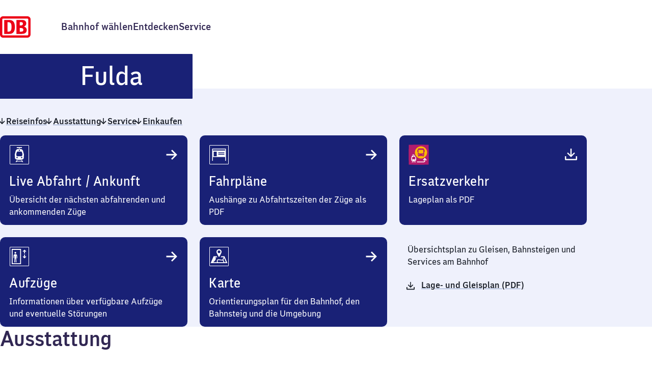

--- FILE ---
content_type: text/html; charset=utf-8
request_url: https://www.bahnhof.de/fulda?utm_source=mekb&utm_medium=redirect&utm_campaign=mekb-eol
body_size: 52827
content:
<!DOCTYPE html><html lang="de" data-scroll-behavior="smooth" class="__variable_747b94 __variable_561ca0 themes_BF_LIGHT__eo4mC"><head><meta charSet="utf-8"/><meta name="viewport" content="width=device-width, initial-scale=1"/><link rel="preload" href="/_next/static/media/07e6633e19c6a087-s.p.woff2" as="font" crossorigin="" type="font/woff2"/><link rel="preload" href="/_next/static/media/18512090eee2ec22-s.p.woff2" as="font" crossorigin="" type="font/woff2"/><link rel="preload" href="/_next/static/media/27756cd4f34a4b85-s.p.woff2" as="font" crossorigin="" type="font/woff2"/><link rel="preload" href="/_next/static/media/52124098a0871d9a-s.p.woff2" as="font" crossorigin="" type="font/woff2"/><link rel="preload" href="/_next/static/media/966896bc15bed8a8-s.p.woff2" as="font" crossorigin="" type="font/woff2"/><link rel="preload" href="/_next/static/media/a0d5fdf6977b0f45-s.p.woff2" as="font" crossorigin="" type="font/woff2"/><link rel="preload" href="/_next/static/media/a506dc88c6621711-s.p.woff2" as="font" crossorigin="" type="font/woff2"/><link rel="preload" href="/_next/static/media/afec9e4fa2afca7e-s.p.woff2" as="font" crossorigin="" type="font/woff2"/><link rel="preload" href="/_next/static/media/c8cf9de00d940f8c-s.p.woff2" as="font" crossorigin="" type="font/woff2"/><link rel="preload" href="/_next/static/media/f62fc02403eafbb3-s.p.woff2" as="font" crossorigin="" type="font/woff2"/><link rel="stylesheet" href="/_next/static/css/442b90bccee777be.css" data-precedence="next"/><link rel="stylesheet" href="/_next/static/css/1c925430abb719bb.css" data-precedence="next"/><link rel="stylesheet" href="/_next/static/css/7ed1d6f4bb894283.css" data-precedence="next"/><link rel="stylesheet" href="/_next/static/css/33755c48b6f05f31.css" data-precedence="next"/><link rel="stylesheet" href="/_next/static/css/c9710ee122432024.css" data-precedence="next"/><link rel="stylesheet" href="/_next/static/css/84a40095bdba0f31.css" data-precedence="next"/><link rel="stylesheet" href="/_next/static/css/a0beb3c8b96de987.css" data-precedence="next"/><link rel="stylesheet" href="/_next/static/css/47c6be1d7aa505f9.css" data-precedence="next"/><link rel="stylesheet" href="/_next/static/css/903f899036cd809e.css" data-precedence="next"/><link rel="stylesheet" href="/_next/static/css/70879f56b58f4f29.css" data-precedence="next"/><link rel="stylesheet" href="/_next/static/css/f45175e5ab4b0bb4.css" data-precedence="next"/><link rel="preload" as="script" fetchPriority="low" href="/_next/static/chunks/webpack-409f145a13226b7a.js"/><script src="/_next/static/chunks/0937d497-77a69b64e22b87d9.js" async=""></script><script src="/_next/static/chunks/9893-5d1e1c96a402e85b.js" async=""></script><script src="/_next/static/chunks/main-app-3c1f2541c31096bd.js" async=""></script><script src="/_next/static/chunks/6103-0a997514e400f28a.js" async=""></script><script src="/_next/static/chunks/2158-01920eb945ae8c5e.js" async=""></script><script src="/_next/static/chunks/6061-1f4d14b20407aaa2.js" async=""></script><script src="/_next/static/chunks/9255-5bdab477c7ee1c73.js" async=""></script><script src="/_next/static/chunks/2277-fb6ebaaacff8de7a.js" async=""></script><script src="/_next/static/chunks/app/global-error-75e14467bec43efe.js" async=""></script><script src="/_next/static/chunks/5997-ff64a45731ee09b7.js" async=""></script><script src="/_next/static/chunks/app/%5Blocale%5D/layout-6ed7d2e87c037606.js" async=""></script><script src="/_next/static/chunks/7527-f70cc82cebd1962a.js" async=""></script><script src="/_next/static/chunks/5281-722f8bc7e5a280a7.js" async=""></script><script src="/_next/static/chunks/2548-acbce3d7344a7a3e.js" async=""></script><script src="/_next/static/chunks/8236-6d0c874f5ac64477.js" async=""></script><script src="/_next/static/chunks/6532-8a145d6d5401a190.js" async=""></script><script src="/_next/static/chunks/app/%5Blocale%5D/%5Bslug%5D/page-5ae4d066ac41197e.js" async=""></script><script src="/_next/static/chunks/app/%5Blocale%5D/error-c8faf1c08226cd34.js" async=""></script><link rel="preload" href="https://web.cmp.usercentrics.eu/ui/loader.js" as="script"/><meta name="next-size-adjust" content=""/><meta name="theme-color" content="#fffffe"/><title>Bahnhof Fulda</title><meta name="description" content="Live-Abfahrtszeiten des Regional- und Fernverkehrs, Bahnhofsausstattung und Barrierefreiheit, Aufzüge mit Status, Parkmöglichkeiten sowie Gleis- und Lagepläne zur Orientierung"/><link rel="manifest" href="/manifest.webmanifest"/><meta name="bf:id" content="1973"/><meta name="bf:evaNumbers" content="8000115"/><link rel="canonical" href="https://www.bahnhof.de/fulda"/><link rel="alternate" hrefLang="de" href="https://www.bahnhof.de/fulda"/><link rel="alternate" hrefLang="en" href="https://www.bahnhof.de/en/fulda"/><meta property="og:title" content="Bahnhof Fulda"/><meta property="og:description" content="Live-Abfahrtszeiten des Regional- und Fernverkehrs, Bahnhofsausstattung und Barrierefreiheit, Aufzüge mit Status, Parkmöglichkeiten sowie Gleis- und Lagepläne zur Orientierung"/><meta name="twitter:card" content="summary"/><meta name="twitter:title" content="Bahnhof Fulda"/><meta name="twitter:description" content="Live-Abfahrtszeiten des Regional- und Fernverkehrs, Bahnhofsausstattung und Barrierefreiheit, Aufzüge mit Status, Parkmöglichkeiten sowie Gleis- und Lagepläne zur Orientierung"/><link rel="icon" href="/favicon.ico"/><link rel="apple-touch-icon" href="/apple-touch-icon.png" sizes="180x180"/><meta name="baggage" content="sentry-environment=prod,sentry-release=prod_2026-01-19.1,sentry-public_key=3ecbb6fe84458f65775a100aec71f727,sentry-trace_id=c589b18ee4c9467ba8eb589fa0fb7bfc,sentry-org_id=4507769206865920,sentry-transaction=%2F%3Alocale%2F%3Aslug,sentry-sampled=false,sentry-sample_rand=0.5619581615315801,sentry-sample_rate=0"/><script src="/_next/static/chunks/polyfills-42372ed130431b0a.js" noModule=""></script></head><body><div hidden=""><!--$--><!--/$--></div><!--$--><!--/$--><!--$!--><template data-dgst="BAILOUT_TO_CLIENT_SIDE_RENDERING"></template><!--/$--><!--$--><div class="default-layout_container__smPjL"><div class="themes_BF_LIGHT__eo4mC" style="display:contents"><div class="default-layout_headerContainer__gVOhT"><div class="default-layout_header__2kQzj"><div class="default-layout_skipToContent__LJ4kl"><button class="button_button__sdegf button_solid__YdOVX button_button--size-m__NnvMr" type="button" id="skip-to-content"><span aria-hidden="true" class="button_icon__zlsTt"></span>Zum Inhalt springen</button></div><div class="tooltip_container__mQ5i1"><a class="logo-link_link__pNUoZ default-layout_logoLink__7GKHd" tabindex="0" aria-label="Zur Startseite" href="/"><span class="logo-link_logoContainer__E1Jk5"><svg viewBox="0 0 40 28" class="logo-link_logo__7sziB"><rect x="2" y="2" width="36" height="24"></rect><path d="M35.9 0c2.13 0 3.98 1.6 4.1 3.7v20.2a4.12 4.12 0 01-3.9 4.1H4c-2.13 0-3.9-1.7-4-3.9V3.9C0 1.77 1.69.1 3.8 0h32.1zm0 3H4c-.56 0-.95.44-1 .98V23.8c0 .56.35 1.12.88 1.2H35.9c.56 0 1.03-.52 1.1-1.08V4.1c0-.6-.5-1.1-1.1-1.1zM12.2 4.8c4.7 0 7.3 3 7.3 9.1 0 5.3-1.7 9.2-7.3 9.2H5.5V4.8h6.7zm16.9 0c5.2 0 5.3 4.1 5.3 4.5 0 2.4-1.9 3.9-3.2 4.2 3.3.8 3.8 3.2 3.8 4.5 0 4.83-4.75 5.09-6.78 5.1H21.5V4.8zM10.7 7.7h-.8v12.4h1.5c2.4 0 3.7-1.8 3.7-5.9 0-3.6-.4-6.5-4.4-6.5zm17.1 7.7h-2v4.7h1.8c.7 0 3 0 3-2.3 0-1-.6-2.4-2.8-2.4zm-.6-7.8h-1.4V12h1.8c1.5 0 2.4-1 2.4-2.2 0-1.5-.8-2.2-2.8-2.2z"></path></svg>DB</span></a></div><nav aria-label="Haupt-Navigation"><ul class="main-navigation_itemList__HrJBh"><li class="main-navigation_item__eXH6v"><a class="link_container__usVSo" href="/suche"><span>Bahnhof wählen</span></a></li><li class="main-navigation_item__eXH6v"><a class="link_container__usVSo" href="/entdecken"><span>Entdecken</span></a></li><li class="main-navigation_item__eXH6v"><a class="link_container__usVSo" href="/service"><span>Service</span></a></li></ul></nav></div></div><main class="default-layout_main__9GX6l" id="content"><!--$?--><template id="B:0"></template><!--/$--><!--$--><div class="themes_BF_DARK__IPw6I station-footer_container__Y1r20"><div class="station-footer_content__uXR_5"><div class="station-footer_address__ShNNd" data-testid="station-address"><h2 class="helpers_visuallyHidden__5twF3">Adresse</h2><span class="address_wrapper__9B6CZ typography_body-s-regular__Hg9Od"><svg xmlns="http://www.w3.org/2000/svg" width="24" height="24" fill="none" data-bf-icon="" role="presentation" class="station-footer_icon__ipn8e"><path fill="currentcolor" d="M4.565 19.733a.41.41 0 0 1 .387-.291h14.096a.41.41 0 0 1 .387.291l.544 1.706c.088.276-.109.561-.387.561H4.408c-.278 0-.475-.285-.387-.561zM12 2c2.561 0 4.637 2.17 4.637 4.847 0 1.055-.44 1.909-.767 2.828q-.064.18-.156.344l-3.328 7.33h-.772L8.136 9.676h.001c-.316-.806-.672-1.557-.756-2.44l-.018-.388C7.363 4.17 9.439 2 12 2m0 2.262c-1.366 0-2.473 1.157-2.473 2.585S10.634 9.432 12 9.432s2.473-1.157 2.473-2.585S13.366 4.262 12 4.262"></path></svg><address aria-hidden="true" class="address_text__m6ndm" data-testid="address-visible"><span class="station-name_station__OEjfK station-name_s__t81Re station-name_wrap__5YNcN" data-testid="station-name"><span aria-hidden="true"><span class="station-name_default__0LgBq">Fulda</span></span><span class="helpers_visuallyHidden__5twF3">Fulda</span></span><br/>Am Bahnhof 3<br/>36037<!-- --> <!-- -->Fulda</address><address class="helpers_visuallyHidden__5twF3" data-testid="address-screenreader">Fulda, Am Bahnhof 3, 3 6 0 3 7 Fulda</address></span></div></div></div><!--/$--></main></div><div class="themes_BF_DARK_ALTERNATE__dOAX7 default-layout_footer___8j57"><footer><nav aria-label="Footer-Navigation"><div class="footer-navigation_container__NC48y"><div class="footer-navigation_language__6Q5T5"><div class="language-selector_container__1ngA5"><button class="link_container__usVSo" disabled=""><span><span data-testid="i18n-select-de">Deutsch</span></span></button><a data-testid="i18n-select-en" class="link_container__usVSo" href="/en/fulda"><span>English</span></a></div></div><ul class="footer-navigation_itemList__mZlE2"><li class="footer-navigation_item__NtIyw"><a class="link_container__usVSo link_hasIcon__lrSpf footer-navigation_externalLink__u8KGw" href="https://www.dbinfrago.com/web"><span>Geschäftskund:innen<span class="helpers_visuallyHidden__5twF3">externer Link</span></span><svg xmlns="http://www.w3.org/2000/svg" width="24" height="24" fill="none" data-bf-icon="" role="presentation" class="link_icon__57wta"><path fill="currentcolor" d="M8.667 8v1.8H5.8v8.4h8.233v-2.867h1.8V19a1 1 0 0 1-1 1H5a1 1 0 0 1-1-1V9a1 1 0 0 1 1-1zM19 5v7.85l-1.653-.011v-3.15c0-.786.056-1.45.112-1.911l-.045-.045c-.303.349-.54.585-.787.832l-5.545 5.545-1.192-1.192 5.693-5.693c.198-.197.405-.396.684-.64l-.045-.044c-.461.056-1.125.112-1.912.112h-3.149L11.15 5z"></path></svg></a></li><li class="footer-navigation_item__NtIyw"><a class="link_container__usVSo" href="/kontakt"><span>Kontakt</span></a></li><li class="footer-navigation_item__NtIyw"><a class="link_container__usVSo" href="/hausordnung"><span>Hausordnung</span></a></li><li class="footer-navigation_item__NtIyw"><a class="link_container__usVSo" href="/verkehrsunternehmen"><span>Verkehrsunternehmen</span></a></li><li class="footer-navigation_item__NtIyw"><a class="link_container__usVSo" href="/changelog"><span>Changelog</span></a></li><li class="footer-navigation_item__NtIyw"><a class="link_container__usVSo" href="/entdecken/einkaufsbahnhof"><span>Einkaufsbahnhof</span></a></li></ul><ul class="footer-navigation_itemListLegal__6XXIA"><li class="footer-navigation_item__NtIyw"><button class="link_container__usVSo manage-consent-button_container__8QNfS" disabled=""><span><span data-testid="manage-consent">Analyse verwalten</span></span></button></li><li class="footer-navigation_item__NtIyw"><a class="link_container__usVSo" href="/compliance"><span>Compliance</span></a></li><li class="footer-navigation_item__NtIyw"><a class="link_container__usVSo" href="/datenschutz"><span>Datenschutzhinweise</span></a></li><li class="footer-navigation_item__NtIyw"><a class="link_container__usVSo" href="/information-barrierefreiheit"><span>Informationen zur Barrierefreiheit</span></a></li><li class="footer-navigation_item__NtIyw"><a class="link_container__usVSo" href="/impressum"><span>Impressum</span></a></li></ul></div></nav></footer></div></div><!--/$--><!--$--><!--/$--><script>requestAnimationFrame(function(){$RT=performance.now()});</script><script src="/_next/static/chunks/webpack-409f145a13226b7a.js" id="_R_" async=""></script><div hidden id="S:0"><div class="station-details_container__Q0_po themes_BF_LIGHT_ALTERNATE__V9ZQu" id="station-details"><div class="station-header_wrapper__v__5x"><div class="headerbar_container__1Nk5H" data-testid="headerbar"><div class="headerbar_containerInner__CutK4 themes_BF_DARK__IPw6I" data-testid="headerbar-variant-subpage"><h1 class="typography_headline-xl__KsEv8"><span class="station-name_station__OEjfK station-name_xxl__gLjRn station-name_wrap__5YNcN" data-testid="station-name"><span aria-hidden="true"><span class="station-name_default__0LgBq">Fulda</span></span><span class="helpers_visuallyHidden__5twF3">Fulda</span></span></h1></div></div></div><div class="station-details_jumpLinksContainer__m0nMr"><div class="station-details_extendedWith__GUy4t"><nav class="station-details_jumpLinks__WPDgj" aria-label="Sprungmarken" data-testid="navigation-jump-links"><ul class="navigation-jump-links_list__IUd7p"><li class="navigation-jump-links_listItem__Zwp6Q"><a class="link_container__usVSo link_hasIcon__lrSpf" data-testid="jump-link-travelInformation" href="#reiseinfos"><svg xmlns="http://www.w3.org/2000/svg" width="24" height="24" fill="none" data-bf-icon="" role="presentation" class="navigation-jump-links_icon__83jdW"><path fill="currentcolor" d="m12 18.04 5.552-5.55-1.177-1.162-2.227 2.227q-.679.677-1.272 1.431h-.064c.032-.461.032-.795.032-1.145V6h-1.686v7.841c0 .35 0 .684.032 1.145h-.064q-.593-.754-1.272-1.431l-2.227-2.227L6.45 12.49z"></path></svg><span><span class="typography_body-m-regular__9PktL">Reiseinfos</span></span></a></li><li class="navigation-jump-links_listItem__Zwp6Q"><a class="link_container__usVSo link_hasIcon__lrSpf" data-testid="jump-link-facilities" href="#ausstattung"><svg xmlns="http://www.w3.org/2000/svg" width="24" height="24" fill="none" data-bf-icon="" role="presentation" class="navigation-jump-links_icon__83jdW"><path fill="currentcolor" d="m12 18.04 5.552-5.55-1.177-1.162-2.227 2.227q-.679.677-1.272 1.431h-.064c.032-.461.032-.795.032-1.145V6h-1.686v7.841c0 .35 0 .684.032 1.145h-.064q-.593-.754-1.272-1.431l-2.227-2.227L6.45 12.49z"></path></svg><span><span class="typography_body-m-regular__9PktL">Ausstattung</span></span></a></li><li class="navigation-jump-links_listItem__Zwp6Q"><a class="link_container__usVSo link_hasIcon__lrSpf" data-testid="jump-link-service" href="#service"><svg xmlns="http://www.w3.org/2000/svg" width="24" height="24" fill="none" data-bf-icon="" role="presentation" class="navigation-jump-links_icon__83jdW"><path fill="currentcolor" d="m12 18.04 5.552-5.55-1.177-1.162-2.227 2.227q-.679.677-1.272 1.431h-.064c.032-.461.032-.795.032-1.145V6h-1.686v7.841c0 .35 0 .684.032 1.145h-.064q-.593-.754-1.272-1.431l-2.227-2.227L6.45 12.49z"></path></svg><span><span class="typography_body-m-regular__9PktL">Service</span></span></a></li><li class="navigation-jump-links_listItem__Zwp6Q"><a class="link_container__usVSo link_hasIcon__lrSpf" data-testid="jump-link-shopping" href="#einkaufen-und-geniessen"><svg xmlns="http://www.w3.org/2000/svg" width="24" height="24" fill="none" data-bf-icon="" role="presentation" class="navigation-jump-links_icon__83jdW"><path fill="currentcolor" d="m12 18.04 5.552-5.55-1.177-1.162-2.227 2.227q-.679.677-1.272 1.431h-.064c.032-.461.032-.795.032-1.145V6h-1.686v7.841c0 .35 0 .684.032 1.145h-.064q-.593-.754-1.272-1.431l-2.227-2.227L6.45 12.49z"></path></svg><span><span class="typography_body-m-regular__9PktL">Einkaufen</span></span></a></li></ul></nav></div></div><div class="station-details-section_section__hfy5P station-details_travelInformation__PkL3_ themes_BF_LIGHT_ALTERNATE__V9ZQu" id="reiseinfos" data-testid="station-details-section--travelInformation"><h2 class="helpers_visuallyHidden__5twF3">Reiseinfos</h2><div data-testid="station-details-section__content--travelInformation" class="station-details-section_contentWidth__4UvHH"><div class="card_container__Sep0j themes_BF_DARK__IPw6I" data-testid="departure-arrival-card" data-content-name="card-travel-info" data-content-piece="timetable" data-track-content="true"><div class="card_innerContainer__wLC4q"><div class="card_header__oFEJq" data-testid="card-header" data-bf-card="header"><span class="card_icon__3ukpg" data-testid="card-icon"><svg xmlns="http://www.w3.org/2000/svg" width="48" height="48" fill="none" data-bf-icon="" role="presentation"><rect width="37" height="37" x="5.5" y="5.5" stroke="#fff" rx="0.5"></rect><path fill="#fff" fill-rule="evenodd" d="M19.002 38.246h-2.464l1.768-2.996h2.466l-.466.786h7.387l-.465-.786h2.464l1.77 2.996h-2.464l-.64-1.085H19.64zM28.79 9a.195.195 0 0 1 .19.153l.293 1.229a.2.2 0 0 1-.191.247l-4.482-.002v2.123h1.593c2.893 0 4.915 2.134 5.403 5.055l1.387 5.613q.023.135.016.273l-.382 6.845c-.12 2.145-3.352 3.439-5.452 3.439h-6.33c-2.1 0-5.334-1.294-5.453-3.44L15 23.691a1.5 1.5 0 0 1 .015-.273l1.387-5.614c.49-2.92 2.513-5.054 5.405-5.054H23.4v-2.123h-4.483a.2.2 0 0 1-.19-.157.2.2 0 0 1 0-.088l.293-1.23A.195.195 0 0 1 19.209 9zM19.5 28.125a1.35 1.35 0 1 0 0 2.7 1.35 1.35 0 0 0 0-2.7m9 0a1.35 1.35 0 1 0 0 2.7 1.35 1.35 0 0 0 0-2.7M27.352 17.7h-6.645c-.784 0-1.479.46-1.719 1.253l-.902 2.965c-.07.237-.099.485-.083.732l.175 2.5c.071 1.001.855 1.775 1.8 1.775h7.99c.931 0 1.71-.753 1.798-1.739l.225-2.535a2.1 2.1 0 0 0-.072-.738l-.84-2.929c-.23-.807-.931-1.284-1.727-1.284M24 14.025a1.275 1.275 0 1 0 0 2.55 1.275 1.275 0 0 0 0-2.55" clip-rule="evenodd"></path></svg></span><h3 data-testid="card-title" class="card_title__VC_2v card_headerWithIcon__P0PSR typography_headline-s__6UV9j"><a data-testid="card-link" class="link_container__usVSo card_link__bdu9w" href="/fulda/abfahrt"><span>Live Abfahrt / Ankunft</span></a></h3><span class="card_linkIcon__xvnRV" data-testid="card-link-icon"><svg xmlns="http://www.w3.org/2000/svg" width="24" height="24" fill="none" data-bf-icon="" role="presentation"><path fill="currentcolor" d="m19.316 12-6.6-6.6-1.38 1.4 2.647 2.647a19 19 0 0 0 1.702 1.513v.076c-.549-.038-.946-.038-1.362-.038H5v2.004h9.323c.416 0 .813 0 1.362-.038v.076c-.435.34-1.04.851-1.702 1.513l-2.648 2.648 1.38 1.399z"></path></svg></span></div><div class="card_body__OJ8EK" data-testid="card-body" data-bf-card="body"><div class="typography_body-m-regular__9PktL">Übersicht der nächsten abfahrenden und ankommenden Züge</div></div></div></div><div class="card_container__Sep0j themes_BF_DARK__IPw6I" data-testid="travel-info-card--schedule" data-content-name="card-travel-info" data-content-piece="schedule" data-track-content="true"><div class="card_innerContainer__wLC4q"><div class="card_header__oFEJq" data-testid="card-header" data-bf-card="header"><span class="card_icon__3ukpg" data-testid="card-icon"><svg xmlns="http://www.w3.org/2000/svg" width="48" height="48" fill="none" data-bf-icon="" role="presentation"><rect width="37" height="37" x="5.5" y="5.5" stroke="#fff" rx="0.5"></rect><path fill="#fff" fill-rule="evenodd" d="M11.25 12a.75.75 0 0 0-.75.75V36H12v-7.5h24V36h1.5V12.75a.75.75 0 0 0-.75-.75zM36 15.75V13.5H12v2.25zM13.5 18h6v9h-6zm21 1.5h-12V21h12zm-12 3h12V24h-12z" clip-rule="evenodd"></path></svg></span><h3 data-testid="card-title" class="card_title__VC_2v card_headerWithIcon__P0PSR typography_headline-s__6UV9j"><a data-testid="card-link" class="link_container__usVSo card_link__bdu9w" href="/fulda/fahrplan"><span>Fahrpläne</span></a></h3><span class="card_linkIcon__xvnRV" data-testid="card-link-icon"><svg xmlns="http://www.w3.org/2000/svg" width="24" height="24" fill="none" data-bf-icon="" role="presentation"><path fill="currentcolor" d="m19.316 12-6.6-6.6-1.38 1.4 2.647 2.647a19 19 0 0 0 1.702 1.513v.076c-.549-.038-.946-.038-1.362-.038H5v2.004h9.323c.416 0 .813 0 1.362-.038v.076c-.435.34-1.04.851-1.702 1.513l-2.648 2.648 1.38 1.399z"></path></svg></span></div><div class="card_body__OJ8EK" data-testid="card-body" data-bf-card="body"><div class="typography_body-m-regular__9PktL">Aushänge zu Abfahrtszeiten der Züge als PDF</div></div></div></div><div class="card_container__Sep0j themes_BF_DARK__IPw6I" data-testid="travel-info-card--replacement-service-map" data-content-name="card-travel-info" data-content-piece="replacement-service-map" data-track-content="true"><div class="card_innerContainer__wLC4q"><div class="card_header__oFEJq" data-testid="card-header" data-bf-card="header"><span class="card_icon__3ukpg" data-testid="card-icon"><svg xmlns="http://www.w3.org/2000/svg" width="48" height="48" fill="none" data-bf-icon="" role="presentation"><rect width="39" height="39" x="4.5" y="4.5" fill="#B21C6D" rx="9.75"></rect><path fill="#B21C6D" d="M4.5 4.5h39v39h-39z"></path><path fill="#fff" fill-rule="evenodd" d="M12.25 37.87h4l-.252-.426h1.335l.96 1.622h-1.335l-.348-.587H11.89l-.346.587h-1.335l.958-1.622h1.336zm2.882-14.645q.124.447.277.882h-.834v1.15h.863q.233.001.45.035a13.9 13.9 0 0 0 2.803 4.02l.425 1.722q.012.075.008.149l-.206 3.707c-.065 1.162-1.816 1.863-2.953 1.863h-3.43c-1.136 0-2.888-.701-2.953-1.863l-.206-3.707q-.004-.075.008-.149l.752-3.04c.264-1.582 1.36-2.738 2.927-2.738h.862v-1.15h-2.428a.108.108 0 0 1-.103-.133l.159-.665a.106.106 0 0 1 .102-.083zm-3.32 10.36a.732.732 0 1 0 .001 1.462.732.732 0 0 0 0-1.463m4.876 0a.732.732 0 1 0 0 1.462.732.732 0 0 0 0-1.463m-4.222-5.647c-.424 0-.8.25-.93.678l-.49 1.606a1.1 1.1 0 0 0-.044.396l.095 1.355c.038.542.463.96.975.96H16.4c.504 0 .926-.407.973-.94l.121-1.374a1.1 1.1 0 0 0-.038-.399l-.454-1.587a.95.95 0 0 0-.936-.695zm1.784-1.991a.69.69 0 1 0 0 1.38.69.69 0 0 0 0-1.38" clip-rule="evenodd"></path><path fill="#FBBB02" d="M28.5 7.5c6.632 0 12 5.368 12 12s-5.368 12-12 12-12-5.368-12-12 5.368-12 12-12m3.485 4.044c-.02 0-7.216 0-7.235.015-.647.014-1.014.088-1.382.293-.382.221-.691.501-.883.883-.22.397-.294.794-.294 1.544v.573a.6.6 0 0 0-.353-.102.684.684 0 0 0-.676.677v2.382c0 .367.308.676.676.676.117 0 .25-.043.353-.102v5.544c.015.646.089 1.014.294 1.382.118.264.31.47.53.662v.646c0 .441.352.795.794.795h.47c.442 0 .794-.324.794-.912h6.736c0 .617.353.912.793.912h.471a.79.79 0 0 0 .795-.795v-.646q.33-.266.53-.662c.22-.397.293-.794.293-1.544v-5.382a.685.685 0 0 0 1.044-.574v-2.397c.03-.397-.324-.677-.676-.677a.76.76 0 0 0-.368.103v-.75c-.014-.647-.088-1.014-.294-1.382a1.98 1.98 0 0 0-.868-.868c-.397-.22-.794-.294-1.544-.294M24.34 22.92c.465 0 .86.38.86.86 0 .478-.395.859-.86.859a.863.863 0 0 1-.86-.86c0-.479.395-.859.86-.86m7.849 0c.464 0 .859.38.859.86 0 .478-.38.859-.86.859-.479 0-.859-.38-.859-.86 0-.479.395-.86.86-.86m.774-1.76c-1.79.267-3.354.394-4.706.394s-2.93-.113-4.706-.395v-6.595h9.412z"></path><path fill="#fff" d="m36.006 30.076-3.859 4.352 1.175.984 1.405-1.638.074-.086c.175-.205.304-.357.42-.5v2.338c-.01.75-.207 1.19-.467 1.45-.261.262-.705.461-1.453.484H20.135l.953 1.575h12.247c1.002-.028 1.893-.304 2.534-.946.642-.644.914-1.537.927-2.548v-2.354c.107.13.219.26.343.405l.003.003.154.18 1.406 1.637 1.175-.985z"></path></svg></span><h3 data-testid="card-title" class="card_title__VC_2v card_headerWithIcon__P0PSR typography_headline-s__6UV9j"><span class="download-link_container__H8wyr"><a data-testid="card-download-link" class="link_container__usVSo card_link__bdu9w" href="/downloads/replacement-service-maps/1973.pdf"><span>Ersatzverkehr</span></a></span></h3><span class="card_linkIcon__xvnRV" data-testid="card-link-icon"><svg xmlns="http://www.w3.org/2000/svg" width="24" height="24" fill="none" data-bf-icon="" role="presentation"><path fill="currentcolor" d="M5.7 13.96v3.537l12.599.003.001-3.54H20v4.01c0 .717-.498 1.231-1.22 1.231l-13.44-.002c-.845 0-1.34-.512-1.34-1.355V13.96zM12.794 4v7.37c0 .328 0 .642-.03 1.076h.06c.27-.344.673-.822 1.196-1.346l2.093-2.092 1.106 1.09-5.217 5.218-5.217-5.217 1.106-1.091L9.984 11.1c.523.524.927 1.002 1.196 1.346h.06c-.03-.434-.03-.748-.03-1.077V4z"></path></svg></span></div><div class="card_body__OJ8EK" data-testid="card-body" data-bf-card="body"><div class="typography_body-m-regular__9PktL">Lageplan als PDF</div></div></div></div><div class="card_container__Sep0j themes_BF_DARK__IPw6I" data-testid="travel-info-card--elevators" data-content-name="card-travel-info" data-content-piece="elevators" data-track-content="true"><div class="card_innerContainer__wLC4q"><div class="card_header__oFEJq" data-testid="card-header" data-bf-card="header"><span class="card_icon__3ukpg" data-testid="card-icon"><svg xmlns="http://www.w3.org/2000/svg" width="48" height="48" fill="none" data-bf-icon="" role="presentation"><rect width="37" height="37" x="5.5" y="5.5" stroke="#fff" rx="0.5"></rect><path fill="#fff" d="M15.158 19.424c.085-.032.137.115.692.155l.307.005.208-.003c.554-.04.606-.187.69-.156 1.442.533 2.241.912 2.49 2.325.11.627.255 4.125.255 5.625h-1.085l-.209-4.545c-.02-.13-.132-.214-.284-.214h-.584l.219 3.969.472 8.838h-1.486l-.342-7.5h-.796l-.334 7.498h-1.486l.623-8.838.069-3.969h-.586c-.152 0-.263.085-.283.214l-.21 4.546h-1.085c0-1.5.152-4.997.262-5.624.257-1.459.98-1.77 2.483-2.326M16.113 14.94c.945 0 1.713.783 1.713 1.75 0 .908-.676 1.654-1.543 1.74q-.09.01-.183.01c-.946 0-1.712-.782-1.712-1.748 0-.909.677-1.656 1.542-1.743q.09-.01.183-.01"></path><path fill="#fff" fill-rule="evenodd" d="M27.315 39H9V9h18.315zm-16.48-1.875h14.646l-.003-26.244-14.643-.006z" clip-rule="evenodd"></path><path fill="#fff" d="m34.986 20.356.003 3.85-.09.68 1.5-1.59L37.5 24.51l-2.927 2.7-.474.462-.475-.461-2.925-2.7 1.098-1.214 1.5 1.59-.089-.68-.003-3.852zM34.573 11.038l2.927 2.7-1.1 1.214-1.502-1.591.091.68-.003 3.85h-1.78l.002-3.85.09-.68-1.5 1.59-1.1-1.214 2.926-2.7.475-.462z"></path></svg></span><h3 data-testid="card-title" class="card_title__VC_2v card_headerWithIcon__P0PSR typography_headline-s__6UV9j"><a data-testid="card-link" class="link_container__usVSo card_link__bdu9w" href="/fulda/aufzuege"><span>Aufzüge</span></a></h3><span class="card_linkIcon__xvnRV" data-testid="card-link-icon"><svg xmlns="http://www.w3.org/2000/svg" width="24" height="24" fill="none" data-bf-icon="" role="presentation"><path fill="currentcolor" d="m19.316 12-6.6-6.6-1.38 1.4 2.647 2.647a19 19 0 0 0 1.702 1.513v.076c-.549-.038-.946-.038-1.362-.038H5v2.004h9.323c.416 0 .813 0 1.362-.038v.076c-.435.34-1.04.851-1.702 1.513l-2.648 2.648 1.38 1.399z"></path></svg></span></div><div class="card_body__OJ8EK" data-testid="card-body" data-bf-card="body"><div class="typography_body-m-regular__9PktL">Informationen über verfügbare Aufzüge und eventuelle Störungen</div></div></div></div><div class="card_container__Sep0j themes_BF_DARK__IPw6I" data-testid="travel-info-card--map" data-content-name="card-travel-info" data-content-piece="map" data-track-content="true"><div class="card_innerContainer__wLC4q"><div class="card_header__oFEJq" data-testid="card-header" data-bf-card="header"><span class="card_icon__3ukpg" data-testid="card-icon"><svg xmlns="http://www.w3.org/2000/svg" width="48" height="48" fill="none" data-bf-icon="" role="presentation"><rect width="37" height="37" x="5.5" y="5.5" stroke="#fff" rx="0.5"></rect><path fill="#fff" fill-rule="evenodd" d="M24 9.75a4.97 4.97 0 0 1 3.533 1.466 4.98 4.98 0 0 1 1.465 3.538c0 .816-.254 1.516-.538 2.217q-.095.232-.182.466l-3.818 7.425h-.91l-3.74-7.252c-.542-1.266-.809-1.99-.809-2.856a4.99 4.99 0 0 1 1.465-3.538 4.97 4.97 0 0 1 3.533-1.466m2.666 4.998a2.666 2.666 0 1 1-5.332 0 2.666 2.666 0 0 1 5.332 0m6.648 10.712H27.42l.992-1.984h6.24L40.5 37.123h-33l5.849-13.647h6.24l.991 1.983h-3.577c.605 1.243.994 2.44.332 4.423-.656 1.97-3.38 4.197-4.711 5.257h7.397a13 13 0 0 1-.281-1.792c-.064-.824-.002-1.55.246-2.152a2.49 2.49 0 0 1 1.293-1.35c.559-.257 1.21-.34 1.888-.34.691 0 1.603.118 2.528.254q.42.061.847.126c.679.103 1.359.206 2.006.284.929.113 1.7.161 2.218.101.146-.017.246-.04.309-.06.035-.698.302-1.475.718-2.3.368-.733.878-1.55 1.52-2.45m-11.665 9.679h11.116l-1.303-3.388a3.4 3.4 0 0 1-.514.096c-.722.083-1.657.011-2.59-.102-.673-.08-1.391-.19-2.08-.294h-.001l-.812-.122c-.94-.137-1.74-.236-2.298-.236-.572 0-.962.074-1.224.194a.9.9 0 0 0-.49.512c-.116.282-.184.729-.13 1.427.04.522.145 1.153.326 1.913m12.817 0h3.025l-3.42-7.98q-.53.807-.86 1.464c-.404.801-.553 1.37-.553 1.743q0 .035-.002.068z" clip-rule="evenodd"></path></svg></span><h3 data-testid="card-title" class="card_title__VC_2v card_headerWithIcon__P0PSR typography_headline-s__6UV9j"><a data-testid="card-link" class="link_container__usVSo card_link__bdu9w" href="/fulda/karte"><span>Karte</span></a></h3><span class="card_linkIcon__xvnRV" data-testid="card-link-icon"><svg xmlns="http://www.w3.org/2000/svg" width="24" height="24" fill="none" data-bf-icon="" role="presentation"><path fill="currentcolor" d="m19.316 12-6.6-6.6-1.38 1.4 2.647 2.647a19 19 0 0 0 1.702 1.513v.076c-.549-.038-.946-.038-1.362-.038H5v2.004h9.323c.416 0 .813 0 1.362-.038v.076c-.435.34-1.04.851-1.702 1.513l-2.648 2.648 1.38 1.399z"></path></svg></span></div><div class="card_body__OJ8EK" data-testid="card-body" data-bf-card="body"><div class="typography_body-m-regular__9PktL">Orientierungsplan für den Bahnhof, den Bahnsteig und die Umgebung</div></div></div></div><div class="station-plan-link_container__DgBzE" data-testid="station-plan-link"><span class="typography_body-m-regular__9PktL station-plan-link_description__shP49">Übersichtsplan zu Gleisen, Bahnsteigen und Services am Bahnhof</span><div class="station-plan-link_linkWrapper__8m6_C"><a download="" class="link_container__usVSo link_hasIcon__lrSpf station-plan-link_link__M63CG" href="/downloads/station-plans/1973.pdf"><svg xmlns="http://www.w3.org/2000/svg" width="24" height="24" fill="none" data-bf-icon="" role="presentation" class="link_icon__57wta"><path fill="currentcolor" d="M5.7 13.96v3.537l12.599.003.001-3.54H20v4.01c0 .717-.498 1.231-1.22 1.231l-13.44-.002c-.845 0-1.34-.512-1.34-1.355V13.96zM12.794 4v7.37c0 .328 0 .642-.03 1.076h.06c.27-.344.673-.822 1.196-1.346l2.093-2.092 1.106 1.09-5.217 5.218-5.217-5.217 1.106-1.091L9.984 11.1c.523.524.927 1.002 1.196 1.346h.06c-.03-.434-.03-.748-.03-1.077V4z"></path></svg><span>Lage- und Gleisplan (PDF)</span></a></div></div></div></div><div class="station-details-section_section__hfy5P station-details_facilities__Ki7z1 themes_BF_LIGHT__eo4mC" data-testid="station-details-section--facilities"><div class="station-details-section_headline__BsfY_"><span class="heading_container__cfv7j" data-testid="anchor"><h2 id="ausstattung" class="heading_target__ql1kQ typography_headline-l__oNIPo" tabindex="-1">Ausstattung</h2><span class="heading_anchor___eUek"><a class="button_button__sdegf button_hover-only__Oidt7 button_button--round__bjJIo button_button--size-m__NnvMr" href="#ausstattung" aria-describedby="ausstattung"><span aria-hidden="true" class="button_icon__zlsTt"><svg width="24" height="24" xmlns="http://www.w3.org/2000/svg"><g stroke="currentcolor" fill="none" stroke-linecap="round" stroke-width="2"><path d="M9 16H7a4 4 0 110-8h2"></path><path stroke-width="2.1" d="M8 12h8"></path><path d="M15 16h2a4 4 0 100-8h-2"></path></g></svg></span><span aria-hidden="false">Link zu diesem Abschnitt kopieren</span></a></span></span></div><div data-testid="station-details-section__content--facilities" class="station-details-section_contentWidth__4UvHH"><div class="card_container__Sep0j themes_BF_DARK__IPw6I" data-testid="facility-card--accessibility-equipment" data-content-name="card-facility" data-content-piece="accessibility-equipment" data-track-content="true"><div class="card_innerContainer__wLC4q"><div class="card_header__oFEJq" data-testid="card-header" data-bf-card="header"><h3 data-testid="card-title" class="card_title__VC_2v typography_headline-s__6UV9j"><a data-testid="card-link" class="link_container__usVSo card_link__bdu9w" href="/fulda/ausstattung-barrierefreiheit"><span>Barrierefreiheit</span></a></h3><span class="card_linkIcon__xvnRV" data-testid="card-link-icon"><svg xmlns="http://www.w3.org/2000/svg" width="24" height="24" fill="none" data-bf-icon="" role="presentation"><path fill="currentcolor" d="m19.316 12-6.6-6.6-1.38 1.4 2.647 2.647a19 19 0 0 0 1.702 1.513v.076c-.549-.038-.946-.038-1.362-.038H5v2.004h9.323c.416 0 .813 0 1.362-.038v.076c-.435.34-1.04.851-1.702 1.513l-2.648 2.648 1.38 1.399z"></path></svg></span></div></div></div><div class="card_container__Sep0j themes_BF_DARK__IPw6I" data-testid="facility-card--car-parking" data-content-name="card-facility" data-content-piece="car-parking" data-track-content="true"><div class="card_innerContainer__wLC4q"><div class="card_header__oFEJq" data-testid="card-header" data-bf-card="header"><h3 data-testid="card-title" class="card_title__VC_2v typography_headline-s__6UV9j"><a data-testid="card-link" class="link_container__usVSo card_link__bdu9w" href="/fulda/parkplaetze"><span>Parken</span></a></h3><span class="card_linkIcon__xvnRV" data-testid="card-link-icon"><svg xmlns="http://www.w3.org/2000/svg" width="24" height="24" fill="none" data-bf-icon="" role="presentation"><path fill="currentcolor" d="m19.316 12-6.6-6.6-1.38 1.4 2.647 2.647a19 19 0 0 0 1.702 1.513v.076c-.549-.038-.946-.038-1.362-.038H5v2.004h9.323c.416 0 .813 0 1.362-.038v.076c-.435.34-1.04.851-1.702 1.513l-2.648 2.648 1.38 1.399z"></path></svg></span></div></div></div><div class="card_container__Sep0j themes_BF_DARK__IPw6I" data-testid="facility-card--lockers" data-content-name="card-facility" data-content-piece="lockers" data-track-content="true"><div class="card_innerContainer__wLC4q"><div class="card_header__oFEJq" data-testid="card-header" data-bf-card="header"><h3 data-testid="card-title" class="card_title__VC_2v typography_headline-s__6UV9j"><a data-testid="card-link" class="link_container__usVSo card_link__bdu9w" href="/fulda/schliessfaecher"><span>Schließfächer</span></a></h3><span class="card_linkIcon__xvnRV" data-testid="card-link-icon"><svg xmlns="http://www.w3.org/2000/svg" width="24" height="24" fill="none" data-bf-icon="" role="presentation"><path fill="currentcolor" d="m19.316 12-6.6-6.6-1.38 1.4 2.647 2.647a19 19 0 0 0 1.702 1.513v.076c-.549-.038-.946-.038-1.362-.038H5v2.004h9.323c.416 0 .813 0 1.362-.038v.076c-.435.34-1.04.851-1.702 1.513l-2.648 2.648 1.38 1.399z"></path></svg></span></div></div></div><div class="card_container__Sep0j themes_BF_DARK__IPw6I" data-testid="facility-card--wifi" data-content-name="card-facility" data-content-piece="wifi" data-track-content="true"><div class="card_innerContainer__wLC4q"><div class="card_header__oFEJq" data-testid="card-header" data-bf-card="header"><h3 data-testid="card-title" class="card_title__VC_2v typography_headline-s__6UV9j"><a data-testid="card-link" class="link_container__usVSo card_link__bdu9w" href="/service/wlan"><span>WLAN</span></a></h3><span class="card_linkIcon__xvnRV" data-testid="card-link-icon"><svg xmlns="http://www.w3.org/2000/svg" width="24" height="24" fill="none" data-bf-icon="" role="presentation"><path fill="currentcolor" d="m19.316 12-6.6-6.6-1.38 1.4 2.647 2.647a19 19 0 0 0 1.702 1.513v.076c-.549-.038-.946-.038-1.362-.038H5v2.004h9.323c.416 0 .813 0 1.362-.038v.076c-.435.34-1.04.851-1.702 1.513l-2.648 2.648 1.38 1.399z"></path></svg></span></div></div></div><div data-testid="indicators" class="themes_BF_DARK_ALTERNATE_SEVERITY__PsMWV indicators_container__YtaAL"><div class="indicators_content__ohiQF"><div class="indicators_text__LcwGN"><span class="typography_body-s-regular__Hg9Od">An diesem Bahnhof vorhanden:</span></div><ul class="indicators_list__HZPW3"><li class="indicators_listItem__Cw8k7"><span class="status_container__DnPq5 status_success__V5aYP"><svg aria-hidden="true"><circle cx="10" cy="10" r="8"></circle><path d="M6.3 10.6L8.9 13.1l4.8-6" stroke-width="1.8"></path> </svg><span class="status_message____Wij">Toiletten</span></span></li><li class="indicators_listItem__Cw8k7"><span class="status_container__DnPq5 status_success__V5aYP"><svg aria-hidden="true"><circle cx="10" cy="10" r="8"></circle><path d="M6.3 10.6L8.9 13.1l4.8-6" stroke-width="1.8"></path> </svg><span class="status_message____Wij">Fahrradstellplätze</span></span></li><li class="indicators_listItem__Cw8k7"><span class="status_container__DnPq5 status_success__V5aYP"><svg aria-hidden="true"><circle cx="10" cy="10" r="8"></circle><path d="M6.3 10.6L8.9 13.1l4.8-6" stroke-width="1.8"></path> </svg><span class="status_message____Wij">Mietwagen</span></span></li><li class="indicators_listItem__Cw8k7"><span class="status_container__DnPq5 status_success__V5aYP"><svg aria-hidden="true"><circle cx="10" cy="10" r="8"></circle><path d="M6.3 10.6L8.9 13.1l4.8-6" stroke-width="1.8"></path> </svg><span class="status_message____Wij">Taxi</span></span></li></ul></div></div></div></div><div class="station-details-section_section__hfy5P themes_BF_LIGHT_ALTERNATE__V9ZQu" data-testid="station-details-section--service"><div class="station-details-section_headline__BsfY_"><span class="heading_container__cfv7j" data-testid="anchor"><h2 id="service" class="heading_target__ql1kQ typography_headline-l__oNIPo" tabindex="-1">Service</h2><span class="heading_anchor___eUek"><a class="button_button__sdegf button_hover-only__Oidt7 button_button--round__bjJIo button_button--size-m__NnvMr" href="#service" aria-describedby="service"><span aria-hidden="true" class="button_icon__zlsTt"><svg width="24" height="24" xmlns="http://www.w3.org/2000/svg"><g stroke="currentcolor" fill="none" stroke-linecap="round" stroke-width="2"><path d="M9 16H7a4 4 0 110-8h2"></path><path stroke-width="2.1" d="M8 12h8"></path><path d="M15 16h2a4 4 0 100-8h-2"></path></g></svg></span><span aria-hidden="false">Link zu diesem Abschnitt kopieren</span></a></span></span></div><div class="station-details-section_headline__BsfY_"><span class="heading_container__cfv7j" data-testid="anchor"><h3 id="tickets-und-reiseinformationen" class="heading_target__ql1kQ typography_headline-s__6UV9j" tabindex="-1">Tickets und Reiseinformationen</h3><span class="heading_anchor___eUek"><a class="button_button__sdegf button_hover-only__Oidt7 button_button--round__bjJIo button_button--size-m__NnvMr" href="#tickets-und-reiseinformationen" aria-describedby="tickets-und-reiseinformationen"><span aria-hidden="true" class="button_icon__zlsTt"><svg width="24" height="24" xmlns="http://www.w3.org/2000/svg"><g stroke="currentcolor" fill="none" stroke-linecap="round" stroke-width="2"><path d="M9 16H7a4 4 0 110-8h2"></path><path stroke-width="2.1" d="M8 12h8"></path><path d="M15 16h2a4 4 0 100-8h-2"></path></g></svg></span><span aria-hidden="false">Link zu diesem Abschnitt kopieren</span></a></span></span></div><div class="station-details-section_subSection__OVr_6" data-testid="station-details-section__subsection--travel"><div class="card_container__Sep0j themes_BF_DARK__IPw6I" data-testid="travel-center-card--db-reisezentrum" data-content-name="card-travel-center" data-content-piece="db-reisezentrum" data-track-content="true"><div class="card_innerContainer__wLC4q"><div class="card_header__oFEJq" data-testid="card-header" data-bf-card="header"><h3 data-testid="card-title" class="card_title__VC_2v typography_headline-s__6UV9j"><a data-testid="card-link" class="link_container__usVSo card_link__bdu9w" href="/fulda/reisen/db-reisezentrum"><span>DB Reisezentrum</span></a></h3><span class="card_linkIcon__xvnRV" data-testid="card-link-icon"><svg xmlns="http://www.w3.org/2000/svg" width="24" height="24" fill="none" data-bf-icon="" role="presentation"><path fill="currentcolor" d="m19.316 12-6.6-6.6-1.38 1.4 2.647 2.647a19 19 0 0 0 1.702 1.513v.076c-.549-.038-.946-.038-1.362-.038H5v2.004h9.323c.416 0 .813 0 1.362-.038v.076c-.435.34-1.04.851-1.702 1.513l-2.648 2.648 1.38 1.399z"></path></svg></span></div></div></div></div><div class="station-details-section_headline__BsfY_"><span class="heading_container__cfv7j" data-testid="anchor"><h3 id="hilfe-und-orientierung-vor-ort" class="heading_target__ql1kQ typography_headline-s__6UV9j" tabindex="-1">Hilfe und Orientierung vor Ort</h3><span class="heading_anchor___eUek"><a class="button_button__sdegf button_hover-only__Oidt7 button_button--round__bjJIo button_button--size-m__NnvMr" href="#hilfe-und-orientierung-vor-ort" aria-describedby="hilfe-und-orientierung-vor-ort"><span aria-hidden="true" class="button_icon__zlsTt"><svg width="24" height="24" xmlns="http://www.w3.org/2000/svg"><g stroke="currentcolor" fill="none" stroke-linecap="round" stroke-width="2"><path d="M9 16H7a4 4 0 110-8h2"></path><path stroke-width="2.1" d="M8 12h8"></path><path d="M15 16h2a4 4 0 100-8h-2"></path></g></svg></span><span aria-hidden="false">Link zu diesem Abschnitt kopieren</span></a></span></span></div><div class="station-details-section_subSection__OVr_6" data-testid="station-details-section__subsection--help"><div class="card-with-addendum_container__ldNDf" data-testid="service-card--mobileServiceStaff"><div class="card_container__Sep0j card-with-addendum_card__g5RUY themes_BF_DARK__IPw6I" data-testid="card" data-content-name="card-service" data-content-piece="mobileServiceStaff" data-track-content="true"><div class="card_innerContainer__wLC4q"><div class="card_header__oFEJq" data-testid="card-header" data-bf-card="header"><h3 data-testid="card-title" class="card_title__VC_2v typography_headline-s__6UV9j"><a data-testid="card-link" class="link_container__usVSo card_link__bdu9w" href="/service/mobile-servicemitarbeitende"><span>Mobile Servicemitarbeitende</span></a></h3><span class="card_linkIcon__xvnRV" data-testid="card-link-icon"><svg xmlns="http://www.w3.org/2000/svg" width="24" height="24" fill="none" data-bf-icon="" role="presentation"><path fill="currentcolor" d="m19.316 12-6.6-6.6-1.38 1.4 2.647 2.647a19 19 0 0 0 1.702 1.513v.076c-.549-.038-.946-.038-1.362-.038H5v2.004h9.323c.416 0 .813 0 1.362-.038v.076c-.435.34-1.04.851-1.702 1.513l-2.648 2.648 1.38 1.399z"></path></svg></span></div><div class="card_body__OJ8EK" data-testid="card-body" data-bf-card="body"><div class="typography_body-m-regular__9PktL">Auf dem Bahnhof stehen Ihnen unsere mobilen Servicemitarbeitenden mit Rat und Tat zur Seite – achten Sie auf die burgundy-farbenen Mützen mit der Aufschrift „Service“</div></div></div></div><div class="card-with-addendum_addendum__r2m0H themes_BF_LIGHT__eo4mC"><dl class="opening-hours_container__o26VY"><dt class="opening-hours_days__kkMAb typography_body-m-regular__9PktL"><span class="helpers_visuallyHidden__5twF3" data-testid="openingHours-dayspan-accessibility">Montag bis Freitag</span><span aria-hidden="true">Mo<!-- --> – </span><span aria-hidden="true">Fr</span></dt><dd class="opening-hours_openingHours__xkKcO typography_body-m-medium___lPr6" data-testid="hours"><span class="timerange_container__YXY_y" aria-hidden="true"><time dateTime="06:00">06:00</time><span> – </span><time dateTime="22:30">22:30</time></span><span class="helpers_visuallyHidden__5twF3">Von 6 Uhr  bis 22 Uhr 30</span></dd><dt class="opening-hours_days__kkMAb typography_body-m-regular__9PktL"><span class="helpers_visuallyHidden__5twF3" data-testid="openingHours-dayspan-accessibility">Samstag</span><span aria-hidden="true">Sa</span></dt><dd class="opening-hours_openingHours__xkKcO typography_body-m-medium___lPr6" data-testid="hours"><span class="timerange_container__YXY_y" aria-hidden="true"><time dateTime="06:30">06:30</time><span> – </span><time dateTime="22:30">22:30</time></span><span class="helpers_visuallyHidden__5twF3">Von 6 Uhr 30 bis 22 Uhr 30</span></dd><dt class="opening-hours_days__kkMAb typography_body-m-regular__9PktL"><span class="helpers_visuallyHidden__5twF3" data-testid="openingHours-dayspan-accessibility">Sonntag</span><span data-testid="publicHolidays-text-visible-sunday" aria-hidden="true">So</span><span class="helpers_visuallyHidden__5twF3" data-testid="publicHolidays-text-hidden">, inkl. Feiertage</span></dt><dd class="opening-hours_openingHours__xkKcO typography_body-m-medium___lPr6" data-testid="hours"><span class="timerange_container__YXY_y" aria-hidden="true"><time dateTime="07:00">07:00</time><span> – </span><time dateTime="22:30">22:30</time></span><span class="helpers_visuallyHidden__5twF3">Von 7 Uhr  bis 22 Uhr 30</span><span data-testid="publicHolidays-text-visible-holiday" aria-hidden="true" class="typography_body-s-regular__Hg9Od opening-hours_secondary__gUvuQ">inkl. Feiertage</span></dd></dl></div></div><div class="card-with-addendum_container__ldNDf" data-testid="service-card--mobilityService"><div class="card_container__Sep0j card-with-addendum_card__g5RUY themes_BF_DARK__IPw6I" data-testid="card" data-content-name="card-service" data-content-piece="mobilityService" data-track-content="true"><div class="card_innerContainer__wLC4q"><div class="card_header__oFEJq" data-testid="card-header" data-bf-card="header"><h3 data-testid="card-title" class="card_title__VC_2v typography_headline-s__6UV9j"><a data-testid="card-link" class="link_container__usVSo card_link__bdu9w" href="/fulda/mobilitaetsservice"><span>Mobilitätsservice</span></a></h3><span class="card_linkIcon__xvnRV" data-testid="card-link-icon"><svg xmlns="http://www.w3.org/2000/svg" width="24" height="24" fill="none" data-bf-icon="" role="presentation"><path fill="currentcolor" d="m19.316 12-6.6-6.6-1.38 1.4 2.647 2.647a19 19 0 0 0 1.702 1.513v.076c-.549-.038-.946-.038-1.362-.038H5v2.004h9.323c.416 0 .813 0 1.362-.038v.076c-.435.34-1.04.851-1.702 1.513l-2.648 2.648 1.38 1.399z"></path></svg></span></div><div class="card_body__OJ8EK" data-testid="card-body" data-bf-card="body"><div class="typography_body-m-regular__9PktL">An diesem Bahnhof unterstützen unsere Mitarbeitenden Sie grundsätzlich während der angegebenen Zeiten. Für verlässliche Unterstützung beim Ein-, Um- und Ausstieg empfehlen wir eine Anmeldung bei der Mobilitätsservice-Zentrale</div></div></div></div><div class="card-with-addendum_addendum__r2m0H themes_BF_LIGHT__eo4mC"><dl class="opening-hours_container__o26VY"><dt class="opening-hours_days__kkMAb typography_body-m-regular__9PktL"><span class="helpers_visuallyHidden__5twF3" data-testid="openingHours-dayspan-accessibility">Montag bis Sonntag</span><span aria-hidden="true">Mo<!-- --> – </span><span data-testid="publicHolidays-text-visible-sunday" aria-hidden="true">So</span><span class="helpers_visuallyHidden__5twF3" data-testid="publicHolidays-text-hidden">, inkl. Feiertage</span></dt><dd class="opening-hours_openingHours__xkKcO typography_body-m-medium___lPr6" data-testid="hours"><span class="timerange_container__YXY_y" aria-hidden="true"><time dateTime="06:00">06:00</time><span> – </span><time dateTime="22:25">22:25</time></span><span class="helpers_visuallyHidden__5twF3">Von 6 Uhr  bis 22 Uhr 25</span><span data-testid="publicHolidays-text-visible-holiday" aria-hidden="true" class="typography_body-s-regular__Hg9Od opening-hours_secondary__gUvuQ">inkl. Feiertage</span></dd></dl></div></div><div class="card-with-addendum_container__ldNDf" data-testid="service-card--railwayMission"><div class="card_container__Sep0j card-with-addendum_card__g5RUY themes_BF_DARK__IPw6I" data-testid="card" data-content-name="card-service" data-content-piece="railwayMission" data-track-content="true"><div class="card_innerContainer__wLC4q"><div class="card_header__oFEJq" data-testid="card-header" data-bf-card="header"><h3 data-testid="card-title" class="card_title__VC_2v typography_headline-s__6UV9j"><a data-testid="card-link" class="link_container__usVSo card_link__bdu9w" href="/service/bahnhofsmission"><span>Bahnhofsmission</span></a></h3><span class="card_linkIcon__xvnRV" data-testid="card-link-icon"><svg xmlns="http://www.w3.org/2000/svg" width="24" height="24" fill="none" data-bf-icon="" role="presentation"><path fill="currentcolor" d="m19.316 12-6.6-6.6-1.38 1.4 2.647 2.647a19 19 0 0 0 1.702 1.513v.076c-.549-.038-.946-.038-1.362-.038H5v2.004h9.323c.416 0 .813 0 1.362-.038v.076c-.435.34-1.04.851-1.702 1.513l-2.648 2.648 1.38 1.399z"></path></svg></span></div><div class="card_body__OJ8EK" data-testid="card-body" data-bf-card="body"><div class="typography_body-m-regular__9PktL">Auf Reisen, in akuten Nöten oder existenziellen Notlagen: Die Bahnhofsmissionen helfen sofort, ohne Anmeldung und gratis</div></div></div></div><div class="card-with-addendum_addendum__r2m0H themes_BF_LIGHT__eo4mC"><dl class="description-list_list__fOEZc" data-testid="description-list"><dt class="description-list_term__7EM5X">Webseite</dt><dd class="description-list_details__L9UiS"><a class="link_container__usVSo" href="https://www.bahnhofsmission.de"><span>www.bahnhofsmission.de</span></a></dd></dl></div></div><div class="card-with-addendum_container__ldNDf" data-testid="service-card--informationCounter"><div class="card_container__Sep0j card-with-addendum_card__g5RUY themes_BF_DARK__IPw6I" data-testid="card" data-content-name="card-service" data-content-piece="informationCounter" data-track-content="true"><div class="card_innerContainer__wLC4q"><div class="card_header__oFEJq" data-testid="card-header" data-bf-card="header"><h3 data-testid="card-title" class="card_title__VC_2v typography_headline-s__6UV9j"><a data-testid="card-link" class="link_container__usVSo card_link__bdu9w" href="/service/db-information"><span>DB Information</span></a></h3><span class="card_linkIcon__xvnRV" data-testid="card-link-icon"><svg xmlns="http://www.w3.org/2000/svg" width="24" height="24" fill="none" data-bf-icon="" role="presentation"><path fill="currentcolor" d="m19.316 12-6.6-6.6-1.38 1.4 2.647 2.647a19 19 0 0 0 1.702 1.513v.076c-.549-.038-.946-.038-1.362-.038H5v2.004h9.323c.416 0 .813 0 1.362-.038v.076c-.435.34-1.04.851-1.702 1.513l-2.648 2.648 1.38 1.399z"></path></svg></span></div><div class="card_body__OJ8EK" data-testid="card-body" data-bf-card="body"><div class="typography_body-m-regular__9PktL">Die DB Information ist zentrale Anlaufstelle für Auskünfte rund um Ihre Bahnreise</div></div></div></div><div class="card-with-addendum_addendum__r2m0H themes_BF_LIGHT__eo4mC"><dl class="opening-hours_container__o26VY"><dt class="opening-hours_days__kkMAb typography_body-m-regular__9PktL"><span class="helpers_visuallyHidden__5twF3" data-testid="openingHours-dayspan-accessibility">Montag bis Sonntag</span><span aria-hidden="true">Mo<!-- --> – </span><span data-testid="publicHolidays-text-visible-sunday" aria-hidden="true">So</span><span class="helpers_visuallyHidden__5twF3" data-testid="publicHolidays-text-hidden">, inkl. Feiertage</span></dt><dd class="opening-hours_openingHours__xkKcO typography_body-m-medium___lPr6" data-testid="hours"><span class="timerange_container__YXY_y" aria-hidden="true"><time dateTime="06:00">06:00</time><span> – </span><time dateTime="22:30">22:30</time></span><span class="helpers_visuallyHidden__5twF3">Von 6 Uhr  bis 22 Uhr 30</span><span data-testid="publicHolidays-text-visible-holiday" aria-hidden="true" class="typography_body-s-regular__Hg9Od opening-hours_secondary__gUvuQ">inkl. Feiertage</span></dd></dl></div></div><div class="card-with-addendum_container__ldNDf" data-testid="service-card--lostPropertyOffice"><div class="card_container__Sep0j card-with-addendum_card__g5RUY themes_BF_DARK__IPw6I" data-testid="card" data-content-name="card-service" data-content-piece="lostPropertyOffice" data-track-content="true"><div class="card_innerContainer__wLC4q"><div class="card_header__oFEJq" data-testid="card-header" data-bf-card="header"><h3 data-testid="card-title" class="card_title__VC_2v typography_headline-s__6UV9j"><a data-testid="card-link" class="link_container__usVSo card_link__bdu9w" href="/service/fundservice"><span>Fundservice</span></a></h3><span class="card_linkIcon__xvnRV" data-testid="card-link-icon"><svg xmlns="http://www.w3.org/2000/svg" width="24" height="24" fill="none" data-bf-icon="" role="presentation"><path fill="currentcolor" d="m19.316 12-6.6-6.6-1.38 1.4 2.647 2.647a19 19 0 0 0 1.702 1.513v.076c-.549-.038-.946-.038-1.362-.038H5v2.004h9.323c.416 0 .813 0 1.362-.038v.076c-.435.34-1.04.851-1.702 1.513l-2.648 2.648 1.38 1.399z"></path></svg></span></div><div class="card_body__OJ8EK" data-testid="card-body" data-bf-card="body"><div class="typography_body-m-regular__9PktL">Ob Brille, Hut oder Handy: Beim Fundservice der Bahn findet sich Verlorenes wieder</div></div></div></div><div class="card-with-addendum_addendum__r2m0H themes_BF_LIGHT__eo4mC"><dl class="opening-hours_container__o26VY"><dt class="opening-hours_days__kkMAb typography_body-m-regular__9PktL"><span class="helpers_visuallyHidden__5twF3" data-testid="openingHours-dayspan-accessibility">Montag bis Sonntag</span><span aria-hidden="true">Mo<!-- --> – </span><span data-testid="publicHolidays-text-visible-sunday" aria-hidden="true">So</span><span class="helpers_visuallyHidden__5twF3" data-testid="publicHolidays-text-hidden">, inkl. Feiertage</span></dt><dd class="opening-hours_openingHours__xkKcO typography_body-m-medium___lPr6" data-testid="hours"><span class="timerange_container__YXY_y" aria-hidden="true"><time dateTime="06:00">06:00</time><span> – </span><time dateTime="22:15">22:15</time></span><span class="helpers_visuallyHidden__5twF3">Von 6 Uhr  bis 22 Uhr 15</span><span data-testid="publicHolidays-text-visible-holiday" aria-hidden="true" class="typography_body-s-regular__Hg9Od opening-hours_secondary__gUvuQ">inkl. Feiertage</span></dd></dl></div></div><div class="card-with-addendum_container__ldNDf" data-testid="service-card--tripleSCenter"><div class="card_container__Sep0j card-with-addendum_card__g5RUY themes_BF_DARK__IPw6I" data-testid="card" data-content-name="card-service" data-content-piece="tripleSCenter" data-track-content="true"><div class="card_innerContainer__wLC4q"><div class="card_header__oFEJq" data-testid="card-header" data-bf-card="header"><h3 data-testid="card-title" class="card_title__VC_2v typography_headline-s__6UV9j"><a data-testid="card-link" class="link_container__usVSo card_link__bdu9w" href="/service/3-s-zentrale"><span>3-S-Zentrale</span></a></h3><span class="card_linkIcon__xvnRV" data-testid="card-link-icon"><svg xmlns="http://www.w3.org/2000/svg" width="24" height="24" fill="none" data-bf-icon="" role="presentation"><path fill="currentcolor" d="m19.316 12-6.6-6.6-1.38 1.4 2.647 2.647a19 19 0 0 0 1.702 1.513v.076c-.549-.038-.946-.038-1.362-.038H5v2.004h9.323c.416 0 .813 0 1.362-.038v.076c-.435.34-1.04.851-1.702 1.513l-2.648 2.648 1.38 1.399z"></path></svg></span></div><div class="card_body__OJ8EK" data-testid="card-body" data-bf-card="body"><div class="typography_body-m-regular__9PktL">Bei Fragen oder Hinweisen rund um die Themen Service, Sicherheit oder Sauberkeit kontaktieren Sie die 3-S-Zentrale Kassel-Wilhelmshöhe</div></div></div></div><div class="card-with-addendum_addendum__r2m0H themes_BF_LIGHT__eo4mC"><dl class="description-list_list__fOEZc" data-testid="description-list"><dt class="description-list_term__7EM5X">Telefon</dt><dd class="description-list_details__L9UiS"><a class="link_container__usVSo" href="tel:+495617861055"><span>+49 561 7861055</span></a></dd></dl><dl class="opening-hours_container__o26VY"><dt class="opening-hours_days__kkMAb typography_body-m-regular__9PktL"><span class="helpers_visuallyHidden__5twF3" data-testid="openingHours-dayspan-accessibility">Montag bis Sonntag</span><span aria-hidden="true">Mo<!-- --> – </span><span data-testid="publicHolidays-text-visible-sunday" aria-hidden="true">So</span><span class="helpers_visuallyHidden__5twF3" data-testid="publicHolidays-text-hidden">, inkl. Feiertage</span></dt><dd class="opening-hours_openingHours__xkKcO typography_body-m-medium___lPr6" data-testid="hours"><span class="timerange_container__YXY_y" aria-hidden="true"><time dateTime="00:00">00:00</time><span> – </span><time dateTime="00:00">00:00</time></span><span class="helpers_visuallyHidden__5twF3">Von 0 Uhr  bis 0 Uhr </span><span data-testid="publicHolidays-text-visible-holiday" aria-hidden="true" class="typography_body-s-regular__Hg9Od opening-hours_secondary__gUvuQ">inkl. Feiertage</span></dd></dl></div></div><div class="card_container__Sep0j themes_BF_DARK__IPw6I station-details_federalPoliceCard__84sxS" data-testid="service-card--federal-police" data-content-name="card-service" data-content-piece="federal-police" data-track-content="true"><div class="card_innerContainer__wLC4q"><div class="card_header__oFEJq" data-testid="card-header" data-bf-card="header"><h3 data-testid="card-title" class="card_title__VC_2v typography_headline-s__6UV9j"><a data-testid="card-link" class="link_container__usVSo card_link__bdu9w" href="/fulda/bundespolizei"><span>Bundespolizei</span></a></h3><span class="card_linkIcon__xvnRV" data-testid="card-link-icon"><svg xmlns="http://www.w3.org/2000/svg" width="24" height="24" fill="none" data-bf-icon="" role="presentation"><path fill="currentcolor" d="m19.316 12-6.6-6.6-1.38 1.4 2.647 2.647a19 19 0 0 0 1.702 1.513v.076c-.549-.038-.946-.038-1.362-.038H5v2.004h9.323c.416 0 .813 0 1.362-.038v.076c-.435.34-1.04.851-1.702 1.513l-2.648 2.648 1.38 1.399z"></path></svg></span></div><div class="card_body__OJ8EK" data-testid="card-body" data-bf-card="body"><div class="typography_body-m-regular__9PktL">Die Bundespolizei sorgt am Bahnhof für Sicherheit, schützt Reisende, ist für Fragen und Hilfe erreichbar und verhindert Straftaten sowie Störungen des Bahnverkehrs</div></div></div></div></div><div class="station-details-section_headline__BsfY_"><span class="heading_container__cfv7j" data-testid="anchor"><h3 id="fragen-anregungen-oder-feedback" class="heading_target__ql1kQ typography_headline-s__6UV9j" tabindex="-1">Fragen, Anregungen oder Feedback</h3><span class="heading_anchor___eUek"><a class="button_button__sdegf button_hover-only__Oidt7 button_button--round__bjJIo button_button--size-m__NnvMr" href="#fragen-anregungen-oder-feedback" aria-describedby="fragen-anregungen-oder-feedback"><span aria-hidden="true" class="button_icon__zlsTt"><svg width="24" height="24" xmlns="http://www.w3.org/2000/svg"><g stroke="currentcolor" fill="none" stroke-linecap="round" stroke-width="2"><path d="M9 16H7a4 4 0 110-8h2"></path><path stroke-width="2.1" d="M8 12h8"></path><path d="M15 16h2a4 4 0 100-8h-2"></path></g></svg></span><span aria-hidden="false">Link zu diesem Abschnitt kopieren</span></a></span></span></div><div class="station-details-section_subSection__OVr_6" data-testid="station-details-section__subsection--contact"><div class="card-with-addendum_container__ldNDf" data-testid="whatsapp-cleaners-card"><div class="card_container__Sep0j card-with-addendum_card__g5RUY themes_BF_DARK__IPw6I" data-testid="card" data-content-name="card-service" data-content-piece="whatsappCleaner" data-track-content="true"><div class="card_innerContainer__wLC4q"><div class="card_header__oFEJq" data-testid="card-header" data-bf-card="header"><h3 data-testid="card-title" class="card_title__VC_2v typography_headline-s__6UV9j"><a data-testid="card-link" class="link_container__usVSo card_link__bdu9w" href="/service/db-reinigungsteam"><span>DB Reinigungsteam</span></a></h3><span class="card_linkIcon__xvnRV" data-testid="card-link-icon"><svg xmlns="http://www.w3.org/2000/svg" width="24" height="24" fill="none" data-bf-icon="" role="presentation"><path fill="currentcolor" d="m19.316 12-6.6-6.6-1.38 1.4 2.647 2.647a19 19 0 0 0 1.702 1.513v.076c-.549-.038-.946-.038-1.362-.038H5v2.004h9.323c.416 0 .813 0 1.362-.038v.076c-.435.34-1.04.851-1.702 1.513l-2.648 2.648 1.38 1.399z"></path></svg></span></div><div class="card_body__OJ8EK" data-testid="card-body" data-bf-card="body"><div class="typography_body-m-regular__9PktL">Melden Sie Verschmutzungen per WhatsApp, damit diese noch schneller beseitigt werden</div></div></div></div><div class="card-with-addendum_addendum__r2m0H themes_BF_LIGHT__eo4mC"><dl class="description-list_list__fOEZc" data-testid="description-list"><dt class="description-list_term__7EM5X">WhatsApp</dt><dd class="description-list_details__L9UiS"><a class="link_container__usVSo" href="https://wa.me/+4915792393819"><span>+49 1579 2393819</span></a><span class="whatsapp-cleaners-card_secondary__eoI84">Service nur per WhatsApp möglich</span></dd></dl></div></div><div class="card-with-addendum_container__ldNDf" data-testid="feedback-contact-card"><div class="card_container__Sep0j card-with-addendum_card__g5RUY themes_BF_DARK__IPw6I" data-testid="card" data-content-name="card-service" data-content-piece="contact" data-track-content="true"><div class="card_innerContainer__wLC4q"><div class="card_header__oFEJq" data-testid="card-header" data-bf-card="header"><h3 data-testid="card-title" class="card_title__VC_2v typography_headline-s__6UV9j"><a data-testid="card-link" class="link_container__usVSo card_link__bdu9w" href="/kontakt"><span>Feedback und Kontakt</span></a></h3><span class="card_linkIcon__xvnRV" data-testid="card-link-icon"><svg xmlns="http://www.w3.org/2000/svg" width="24" height="24" fill="none" data-bf-icon="" role="presentation"><path fill="currentcolor" d="m19.316 12-6.6-6.6-1.38 1.4 2.647 2.647a19 19 0 0 0 1.702 1.513v.076c-.549-.038-.946-.038-1.362-.038H5v2.004h9.323c.416 0 .813 0 1.362-.038v.076c-.435.34-1.04.851-1.702 1.513l-2.648 2.648 1.38 1.399z"></path></svg></span></div><div class="card_body__OJ8EK" data-testid="card-body" data-bf-card="body"><div class="typography_body-m-regular__9PktL">Ansprechpartner:innen und Kontaktmöglichkeiten bei Fragen oder Feedback zu unseren Bahnhöfen</div></div></div></div><div class="card-with-addendum_addendum__r2m0H themes_BF_LIGHT__eo4mC"><dl class="description-list_list__fOEZc" data-testid="description-list"><dt class="description-list_term__7EM5X">E-Mail</dt><dd class="description-list_details__L9UiS"><a class="link_container__usVSo" href="mailto:feedback@bahnhof.de"><span>feedback@bahnhof.de</span></a></dd><dt class="description-list_term__7EM5X">Telefon</dt><dd class="description-list_details__L9UiS"><a class="link_container__usVSo" href="tel:+4930586020930"><span>+49 30 586020930</span></a></dd></dl><span class="typography_body-m-regular__9PktL"><dl class="opening-hours_container__o26VY"><dt class="opening-hours_days__kkMAb typography_body-m-regular__9PktL"><span class="helpers_visuallyHidden__5twF3" data-testid="openingHours-dayspan-accessibility">Montag bis Sonntag</span><span aria-hidden="true">Mo<!-- --> – </span><span data-testid="publicHolidays-text-visible-sunday" aria-hidden="true">So</span><span class="helpers_visuallyHidden__5twF3" data-testid="publicHolidays-text-hidden">, inkl. Feiertage</span></dt><dd class="opening-hours_openingHours__xkKcO typography_body-m-medium___lPr6" data-testid="hours"><span class="timerange_container__YXY_y" aria-hidden="true"><time dateTime="07:00">07:00</time><span> – </span><time dateTime="22:00">22:00</time></span><span class="helpers_visuallyHidden__5twF3">Von 7 Uhr  bis 22 Uhr </span><span data-testid="publicHolidays-text-visible-holiday" aria-hidden="true" class="typography_body-s-regular__Hg9Od opening-hours_secondary__gUvuQ">inkl. Feiertage</span></dd></dl></span></div></div><div class="card_container__Sep0j themes_BF_LIGHT__eo4mC station-details_feedbackCard__mzV9B" data-testid="kuzu-card" data-content-name="card-service" data-content-piece="ipsos_kuzu-external" data-content-target="https://survey-ipsos.com/uc/Ipsos_DB_2023/ospe.php?qb=&amp;a=1973&amp;b=1" data-track-content="true"><div class="card_innerContainer__wLC4q"><div class="card_header__oFEJq" data-testid="card-header" data-bf-card="header"><span class="card_icon__3ukpg" data-testid="card-icon"><svg xmlns="http://www.w3.org/2000/svg" width="32" height="32" fill="none" data-bf-icon="" role="presentation" class="kuzu-card_heart__iljBm"><rect width="32" height="32" fill="#fff" rx="2.105"></rect><path fill="#C50014" fill-rule="evenodd" d="M21.153 5.053c3.54 0 5.795 2.737 5.795 6.157q0 6.5-10.948 15.737Q5.053 17.711 5.053 11.21c0-3.42 2.253-6.157 5.795-6.157q2.898 0 5.024 2.737h.257q2.124-2.737 5.024-2.737" clip-rule="evenodd"></path></svg></span><h3 data-testid="card-title" class="card_title__VC_2v card_headerWithIcon__P0PSR typography_headline-s__6UV9j"><a data-testid="card-link" class="link_container__usVSo card_link__bdu9w" href="https://survey-ipsos.com/uc/Ipsos_DB_2023/ospe.php?qb=&amp;a=1973&amp;b=1"><span>Weil Ihre Meinung zählt!</span></a></h3><span class="card_linkIcon__xvnRV" data-testid="card-link-icon"><svg xmlns="http://www.w3.org/2000/svg" width="24" height="24" fill="none" data-bf-icon="" role="presentation"><path fill="currentcolor" d="M8.667 8v1.8H5.8v8.4h8.233v-2.867h1.8V19a1 1 0 0 1-1 1H5a1 1 0 0 1-1-1V9a1 1 0 0 1 1-1zM19 5v7.85l-1.653-.011v-3.15c0-.786.056-1.45.112-1.911l-.045-.045c-.303.349-.54.585-.787.832l-5.545 5.545-1.192-1.192 5.693-5.693c.198-.197.405-.396.684-.64l-.045-.044c-.461.056-1.125.112-1.912.112h-3.149L11.15 5z"></path></svg></span></div><div class="card_body__OJ8EK" data-testid="card-body" data-bf-card="body"><div class="typography_body-m-regular__9PktL">Nehmen Sie an unserer Kundenzufriedenheitsstudie teil und helfen Sie, Ihren Bahnhof mitzugestalten. Ihre Meinung zählt – für ein besseres Bahnhofserlebnis.</div></div></div></div><div class="card_container__Sep0j themes_BF_DARK__IPw6I station-details_feedbackCard__mzV9B" data-testid="chatbot-card" data-content-name="card-service" data-content-piece="chatbot" data-content-target="https://bahnhof-bot.deutschebahn.com/?station_id=1973" data-track-content="true"><div class="card_innerContainer__wLC4q"><div class="card_header__oFEJq" data-testid="card-header" data-bf-card="header"><span class="card_icon__3ukpg" data-testid="card-icon"><svg xmlns="http://www.w3.org/2000/svg" width="48" height="48" fill="none" data-bf-icon="" role="presentation"><rect width="37" height="37" x="5.5" y="5.5" stroke="#fff" rx="0.5"></rect><path fill="#fff" d="M12.76 37.5h-2.242v-2.243h2.242zm4.486 0h-2.243v-2.243h2.243zm4.485 0h-2.243v-2.243h2.243zm14.23-13.719A3.04 3.04 0 0 1 39 26.82v2.279a3.04 3.04 0 0 1-2.388 2.968l1.27 4.296H36.33l-6.581-4.226h-9.736a3.04 3.04 0 0 1-3.038-3.038v-2.279a3.04 3.04 0 0 1 3.038-3.038zM27.229 11.25a3.04 3.04 0 0 1 3.038 3.038v3.038c0 .837-.34 1.599-.891 2.147-.548.55-1.31.891-2.148.891h-8.512l-5.916 3.797-2.3.05 1.143-3.873q-.075-.01-.149-.024A3.044 3.044 0 0 1 9 17.328v-3.04a3.04 3.04 0 0 1 3.038-3.038zm-15.19 1.519c-.42 0-.799.17-1.071.444l-.002.002a1.52 1.52 0 0 0-.446 1.073v3.036a1.527 1.527 0 0 0 1.948 1.462l1.329-.38-1.205 4.083 5.679-3.644h8.958c.42 0 .799-.17 1.07-.444l.005-.003c.274-.273.444-.652.444-1.072v-3.038c0-.42-.17-.799-.444-1.071l-.002-.002a1.52 1.52 0 0 0-1.073-.446z"></path></svg></span><h3 data-testid="card-title" class="card_title__VC_2v card_headerWithIcon__P0PSR typography_headline-s__6UV9j"><a data-testid="card-link" class="link_container__usVSo card_link__bdu9w" href="https://bahnhof-bot.deutschebahn.com/?station_id=1973"><span>Chatbot</span></a></h3><span class="card_linkIcon__xvnRV" data-testid="card-link-icon"><svg xmlns="http://www.w3.org/2000/svg" width="24" height="24" fill="none" data-bf-icon="" role="presentation"><path fill="currentcolor" d="M8.667 8v1.8H5.8v8.4h8.233v-2.867h1.8V19a1 1 0 0 1-1 1H5a1 1 0 0 1-1-1V9a1 1 0 0 1 1-1zM19 5v7.85l-1.653-.011v-3.15c0-.786.056-1.45.112-1.911l-.045-.045c-.303.349-.54.585-.787.832l-5.545 5.545-1.192-1.192 5.693-5.693c.198-.197.405-.396.684-.64l-.045-.044c-.461.056-1.125.112-1.912.112h-3.149L11.15 5z"></path></svg></span></div><div class="card_body__OJ8EK" data-testid="card-body" data-bf-card="body"><div class="typography_body-m-regular__9PktL">Ihr digitaler Assistent bei Fragen zu unseren Bahnhöfen</div></div></div></div></div><div data-testid="station-details-section__content--service" class="station-details-section_contentWidth__4UvHH"><div class="station-details_serviceLinkContainer__7EhQ7" data-testid="all-services-link"><a class="link_container__usVSo link_hasIcon__lrSpf" href="/service"><svg xmlns="http://www.w3.org/2000/svg" width="24" height="24" fill="none" data-bf-icon="" role="presentation" class="link_icon__57wta"><path fill="currentcolor" d="m19.316 12-6.6-6.6-1.38 1.4 2.647 2.647a19 19 0 0 0 1.702 1.513v.076c-.549-.038-.946-.038-1.362-.038H5v2.004h9.323c.416 0 .813 0 1.362-.038v.076c-.435.34-1.04.851-1.702 1.513l-2.648 2.648 1.38 1.399z"></path></svg><span>Zum Überblick aller Services</span></a></div></div></div><div class="station-details-section_section__hfy5P themes_BF_LIGHT_ALTERNATE__V9ZQu" data-testid="station-details-section--shopping"><div class="station-details-section_headline__BsfY_"><span class="heading_container__cfv7j" data-testid="anchor"><h2 id="einkaufen-und-geniessen" class="heading_target__ql1kQ typography_headline-l__oNIPo" tabindex="-1">Einkaufen und Genießen</h2><span class="heading_anchor___eUek"><a class="button_button__sdegf button_hover-only__Oidt7 button_button--round__bjJIo button_button--size-m__NnvMr" href="#einkaufen-und-geniessen" aria-describedby="einkaufen-und-geniessen"><span aria-hidden="true" class="button_icon__zlsTt"><svg width="24" height="24" xmlns="http://www.w3.org/2000/svg"><g stroke="currentcolor" fill="none" stroke-linecap="round" stroke-width="2"><path d="M9 16H7a4 4 0 110-8h2"></path><path stroke-width="2.1" d="M8 12h8"></path><path d="M15 16h2a4 4 0 100-8h-2"></path></g></svg></span><span aria-hidden="false">Link zu diesem Abschnitt kopieren</span></a></span></span></div><div data-testid="station-details-section__content--shopping" class="station-details-section_contentWidth__4UvHH"><div class="card_container__Sep0j themes_BF_DARK__IPw6I" data-testid="shopping-card--food" data-content-name="card-shopping" data-content-piece="food" data-track-content="true"><div class="card_innerContainer__wLC4q"><div class="card_header__oFEJq" data-testid="card-header" data-bf-card="header"><span class="card_icon__3ukpg" data-testid="card-icon"><svg xmlns="http://www.w3.org/2000/svg" width="48" height="48" fill="none" data-bf-icon="" role="presentation"><rect width="37" height="37" x="5.5" y="5.5" stroke="#fff" rx="0.5"></rect><path fill="#fff" d="m23.015 10.633.422 8.365c-.05 1.34-1.226 2.659-2.52 3.216V37.49H18.57V22.215c-1.292-.558-2.469-1.874-2.52-3.214l.422-8.365h1.175v8.02c0 .115.136.209.304.209h.864c.168 0 .305-.094.305-.21v-8.02h1.253v8.02c0 .116.137.21.305.21h.864c.167 0 .304-.094.304-.21v-8.02zm8.935-.133v27l-2.346-.006V25.573h-2.772l.066-8.781c0-4.025 2.292-6.292 5.052-6.292"></path></svg></span><h3 data-testid="card-title" class="card_title__VC_2v card_headerWithIcon__P0PSR typography_headline-s__6UV9j"><a data-testid="card-link" class="link_container__usVSo card_link__bdu9w" href="/fulda/einkaufen-und-essen?kategorie=essen"><span>Essen</span></a></h3><span class="card_linkIcon__xvnRV" data-testid="card-link-icon"><svg xmlns="http://www.w3.org/2000/svg" width="24" height="24" fill="none" data-bf-icon="" role="presentation"><path fill="currentcolor" d="m19.316 12-6.6-6.6-1.38 1.4 2.647 2.647a19 19 0 0 0 1.702 1.513v.076c-.549-.038-.946-.038-1.362-.038H5v2.004h9.323c.416 0 .813 0 1.362-.038v.076c-.435.34-1.04.851-1.702 1.513l-2.648 2.648 1.38 1.399z"></path></svg></span></div><div class="card_body__OJ8EK" data-testid="card-body" data-bf-card="body"><div class="typography_body-m-regular__9PktL"><div class="grouped-shop-category-cards_logoList__hvWgJ" aria-hidden="true"><div class="shop-logo_container__3Bt_4 grouped-shop-category-cards_logo__bqiHN" style="width:32px;height:32px;background-image:url(/images/shops/logos/brand=ditsch.png)" data-testid="logo-img" aria-hidden="true"></div><div class="shop-logo_container__3Bt_4 grouped-shop-category-cards_logo__bqiHN" style="width:32px;height:32px;background-image:url(/images/shops/logos/brand=pappert.png)" data-testid="logo-img" aria-hidden="true"></div><span class="typography_body-s-medium__kgUjt grouped-shop-category-cards_counter__QYIqk" data-testid="shopping-card--counter">+<!-- -->2</span></div><span class="helpers_visuallyHidden__5twF3">4 Angebote</span></div></div></div></div><div class="card_container__Sep0j themes_BF_DARK__IPw6I" data-testid="shopping-card--shops" data-content-name="card-shopping" data-content-piece="shops" data-track-content="true"><div class="card_innerContainer__wLC4q"><div class="card_header__oFEJq" data-testid="card-header" data-bf-card="header"><span class="card_icon__3ukpg" data-testid="card-icon"><svg xmlns="http://www.w3.org/2000/svg" width="48" height="48" fill="none" data-bf-icon="" role="presentation"><rect width="37" height="37" x="5.5" y="5.5" stroke="#fff" rx="0.5"></rect><path fill="#fff" fill-rule="evenodd" d="M22.185 10.472h.017c.809.072 1.495.287 2.051.632.557.344.984.817 1.27 1.407.285.59.427 1.294.413 2.106l-.012.578a4.7 4.7 0 0 1 1.44-.412l.326-.034c.82-.072 1.53.02 2.138.262.6.236 1.118.64 1.493 1.165.383.53.646 1.195.776 2.008l.465 2.895.017.136 3.56-.31a.574.574 0 0 1 .62.494l1.939 13.996a.574.574 0 0 1-.4.63l-.107.022-17.18 1.502a.57.57 0 0 1-.625-.523l-.524-14.148a.573.573 0 0 1 .527-.597l3.557-.31-.034-2.052-10.04-.878-1.102 7.679 5.415.473-1.034 7.67-7.173-.628a.574.574 0 0 1-.522-.624l2.367-16.515a.574.574 0 0 1 .621-.492l4.849.423.496-3.123c.128-.802.39-1.47.772-2.001.375-.525.894-.93 1.495-1.167q.914-.367 2.129-.264m12.517 12.87-12.476 1.091.197 5.33 13.01-1.138zm-6.838-7.078-.132.011c-.502.043-.88.17-1.19.373-.31.2-.54.478-.686.818l-.036.093-.134.984.01.158.27 3.091 4.593-.401-.27-3.092A2.6 2.6 0 0 0 30 17.248l-.082-.138a1.8 1.8 0 0 0-.817-.686c-.34-.146-.735-.203-1.237-.16m-7.094-4.097a1.8 1.8 0 0 0-.817.685c-.201.31-.33.689-.373 1.185l-.277 3.165 4.567.398.278-3.164c.038-.425 0-.775-.103-1.082l-.057-.149a1.82 1.82 0 0 0-.687-.818c-.309-.2-.689-.328-1.184-.371l-.115-.01c-.497-.043-.892.014-1.232.16" clip-rule="evenodd"></path></svg></span><h3 data-testid="card-title" class="card_title__VC_2v card_headerWithIcon__P0PSR typography_headline-s__6UV9j"><a data-testid="card-link" class="link_container__usVSo card_link__bdu9w" href="/fulda/einkaufen-und-essen?kategorie=einkaufen"><span>Einkaufen</span></a></h3><span class="card_linkIcon__xvnRV" data-testid="card-link-icon"><svg xmlns="http://www.w3.org/2000/svg" width="24" height="24" fill="none" data-bf-icon="" role="presentation"><path fill="currentcolor" d="m19.316 12-6.6-6.6-1.38 1.4 2.647 2.647a19 19 0 0 0 1.702 1.513v.076c-.549-.038-.946-.038-1.362-.038H5v2.004h9.323c.416 0 .813 0 1.362-.038v.076c-.435.34-1.04.851-1.702 1.513l-2.648 2.648 1.38 1.399z"></path></svg></span></div><div class="card_body__OJ8EK" data-testid="card-body" data-bf-card="body"><div class="typography_body-m-regular__9PktL"><div class="grouped-shop-category-cards_logoList__hvWgJ" aria-hidden="true"><div class="shop-logo_container__3Bt_4 grouped-shop-category-cards_logo__bqiHN" style="width:32px;height:32px;background-image:url(/images/shops/logos/brand=rossmann.svg)" data-testid="logo-img" aria-hidden="true"></div><div class="shop-logo_container__3Bt_4 grouped-shop-category-cards_logo__bqiHN" style="width:32px;height:32px;background-image:url(/images/shops/logos/brand=press-and-books.png)" data-testid="logo-img" aria-hidden="true"></div><span class="typography_body-s-medium__kgUjt grouped-shop-category-cards_counter__QYIqk" data-testid="shopping-card--counter">+<!-- -->1</span></div><span class="helpers_visuallyHidden__5twF3">3 Angebote</span></div></div></div></div><div class="card_container__Sep0j themes_BF_DARK__IPw6I" data-testid="shopping-card--other" data-content-name="card-shopping" data-content-piece="other" data-track-content="true"><div class="card_innerContainer__wLC4q"><div class="card_header__oFEJq" data-testid="card-header" data-bf-card="header"><span class="card_icon__3ukpg" data-testid="card-icon"><svg xmlns="http://www.w3.org/2000/svg" width="48" height="48" fill="none" data-bf-icon="" role="presentation"><rect width="37" height="37" x="5.5" y="5.5" stroke="#fff" rx="0.5"></rect><circle cx="13.5" cy="24" r="3" fill="#fff"></circle><circle cx="24" cy="24" r="3" fill="#fff"></circle><circle cx="34.5" cy="24" r="3" fill="#fff"></circle></svg></span><h3 data-testid="card-title" class="card_title__VC_2v card_headerWithIcon__P0PSR typography_headline-s__6UV9j"><a data-testid="card-link" class="link_container__usVSo card_link__bdu9w" href="/fulda/einkaufen-und-essen?kategorie=sonstige"><span>Sonstige</span></a></h3><span class="card_linkIcon__xvnRV" data-testid="card-link-icon"><svg xmlns="http://www.w3.org/2000/svg" width="24" height="24" fill="none" data-bf-icon="" role="presentation"><path fill="currentcolor" d="m19.316 12-6.6-6.6-1.38 1.4 2.647 2.647a19 19 0 0 0 1.702 1.513v.076c-.549-.038-.946-.038-1.362-.038H5v2.004h9.323c.416 0 .813 0 1.362-.038v.076c-.435.34-1.04.851-1.702 1.513l-2.648 2.648 1.38 1.399z"></path></svg></span></div><div class="card_body__OJ8EK" data-testid="card-body" data-bf-card="body"><div class="typography_body-m-regular__9PktL"><div class="grouped-shop-category-cards_logoList__hvWgJ" aria-hidden="true"><div class="shop-logo_container__3Bt_4 grouped-shop-category-cards_logo__bqiHN" style="width:32px;height:32px;background-image:url(/images/shops/logos/brand=spiel-in.svg)" data-testid="logo-img" aria-hidden="true"></div><div class="shop-logo_container__3Bt_4 grouped-shop-category-cards_logo__bqiHN" style="width:32px;height:32px;background-image:url(/images/shops/logos/brand=devk.svg)" data-testid="logo-img" aria-hidden="true"></div><span class="typography_body-s-medium__kgUjt grouped-shop-category-cards_counter__QYIqk" data-testid="shopping-card--counter">+<!-- -->2</span></div><span class="helpers_visuallyHidden__5twF3">4 Angebote</span></div></div></div></div></div></div><div class="station-details-section_section__hfy5P station-details_latestUpdates__b62Ma themes_BF_LIGHT__eo4mC" data-testid="station-details-section--latestUpdates"><div class="station-details-section_headline__BsfY_"><span class="heading_container__cfv7j" data-testid="anchor"><h2 id="neu-auf-bahnhof-de" class="heading_target__ql1kQ typography_headline-l__oNIPo" tabindex="-1">Neu auf bahnhof.de</h2><span class="heading_anchor___eUek"><a class="button_button__sdegf button_hover-only__Oidt7 button_button--round__bjJIo button_button--size-m__NnvMr" href="#neu-auf-bahnhof-de" aria-describedby="neu-auf-bahnhof-de"><span aria-hidden="true" class="button_icon__zlsTt"><svg width="24" height="24" xmlns="http://www.w3.org/2000/svg"><g stroke="currentcolor" fill="none" stroke-linecap="round" stroke-width="2"><path d="M9 16H7a4 4 0 110-8h2"></path><path stroke-width="2.1" d="M8 12h8"></path><path d="M15 16h2a4 4 0 100-8h-2"></path></g></svg></span><span aria-hidden="false">Link zu diesem Abschnitt kopieren</span></a></span></span></div><div data-testid="station-details-section__content--latestUpdates" class="station-details-section_fullWidth__iXmsr"><div class="themes_BF_LIGHT__eo4mC page-highlights_container__9Dx5C"><div class="themes_BF_LIGHT_ALTERNATE__V9ZQu page-highlights_wrapper__JOIAZ page-highlights_noMarginTop__Imjv8"><div class="teaser_teaser__FDajW" data-testid="teaser" data-content-name="teaser-highlights" data-content-piece="mehr-services-auf-der-bahnhofsseite" data-content-target="/entdecken/mehr-services-auf-bahnhofsseite" data-track-content="true"><div class="teaser_content__RpKQO" data-testid="teaser-content"><h3 data-testid="teaser-title" class="teaser_title__hDeCG typography_headline-xs__FuL1h"><a data-testid="teaser-link" class="link_container__usVSo teaser_link__fxVFQ" href="/entdecken/mehr-services-auf-bahnhofsseite"><span>Neu: Verkaufsstellen für Tickets und Reiseauskunft</span></a></h3><div class="teaser_body__gSSBR" data-testid="teaser-body"><p class="typography_body-m-regular__9PktL">Ab sofort finden Sie die Verkaufsstellen anderer Verkehrsunternehmen ganz einfach auf bahnhof.de</p></div><svg xmlns="http://www.w3.org/2000/svg" width="24" height="24" fill="none" data-bf-icon="" role="presentation" class="teaser_icon__2WDO0"><path fill="currentcolor" d="m19.316 12-6.6-6.6-1.38 1.4 2.647 2.647a19 19 0 0 0 1.702 1.513v.076c-.549-.038-.946-.038-1.362-.038H5v2.004h9.323c.416 0 .813 0 1.362-.038v.076c-.435.34-1.04.851-1.702 1.513l-2.648 2.648 1.38 1.399z"></path></svg></div><div class="teaser_image__eiz_D themes_BF_DARK__IPw6I" data-testid="teaser-image"><div class="attribution_container__bB_9k bf-attribution" data-testid="attribution"><img alt="" loading="lazy" decoding="async" data-nimg="fill" style="position:absolute;height:100%;width:100%;left:0;top:0;right:0;bottom:0;color:transparent" sizes="(max-width: 768px) 100vw,(max-width: 1152px) 480px,368px" srcSet="/_next/image?url=%2Fcms%2Fimages%2F6f5dcad8-3424-4e0f-8e85-f85a00faf62e&amp;w=640&amp;q=75 640w, /_next/image?url=%2Fcms%2Fimages%2F6f5dcad8-3424-4e0f-8e85-f85a00faf62e&amp;w=750&amp;q=75 750w, /_next/image?url=%2Fcms%2Fimages%2F6f5dcad8-3424-4e0f-8e85-f85a00faf62e&amp;w=828&amp;q=75 828w, /_next/image?url=%2Fcms%2Fimages%2F6f5dcad8-3424-4e0f-8e85-f85a00faf62e&amp;w=1080&amp;q=75 1080w, /_next/image?url=%2Fcms%2Fimages%2F6f5dcad8-3424-4e0f-8e85-f85a00faf62e&amp;w=1200&amp;q=75 1200w, /_next/image?url=%2Fcms%2Fimages%2F6f5dcad8-3424-4e0f-8e85-f85a00faf62e&amp;w=1920&amp;q=75 1920w, /_next/image?url=%2Fcms%2Fimages%2F6f5dcad8-3424-4e0f-8e85-f85a00faf62e&amp;w=2048&amp;q=75 2048w, /_next/image?url=%2Fcms%2Fimages%2F6f5dcad8-3424-4e0f-8e85-f85a00faf62e&amp;w=3840&amp;q=75 3840w" src="/_next/image?url=%2Fcms%2Fimages%2F6f5dcad8-3424-4e0f-8e85-f85a00faf62e&amp;w=3840&amp;q=75"/></div></div></div><div class="teaser_teaser__FDajW" data-testid="teaser" data-content-name="teaser-highlights" data-content-piece="spenden-bahnhofsmission" data-content-target="/entdecken/spenden-bahnhofsmission" data-track-content="true"><div class="teaser_content__RpKQO" data-testid="teaser-content"><h3 data-testid="teaser-title" class="teaser_title__hDeCG typography_headline-xs__FuL1h"><a data-testid="teaser-link" class="link_container__usVSo teaser_link__fxVFQ" href="/entdecken/spenden-bahnhofsmission"><span>Unterstützen Sie die Arbeit der Bahnhofsmission</span></a></h3><div class="teaser_body__gSSBR" data-testid="teaser-body"><p class="typography_body-m-regular__9PktL">Die Bahnhofsmission hilft seit über 100 Jahren Menschen in Not – kostenlos, offen für alle und rund um die Uhr. Mit Ihrer Spende unterstützen Sie diese wichtige Arbeit!</p></div><svg xmlns="http://www.w3.org/2000/svg" width="24" height="24" fill="none" data-bf-icon="" role="presentation" class="teaser_icon__2WDO0"><path fill="currentcolor" d="m19.316 12-6.6-6.6-1.38 1.4 2.647 2.647a19 19 0 0 0 1.702 1.513v.076c-.549-.038-.946-.038-1.362-.038H5v2.004h9.323c.416 0 .813 0 1.362-.038v.076c-.435.34-1.04.851-1.702 1.513l-2.648 2.648 1.38 1.399z"></path></svg></div><div class="teaser_image__eiz_D themes_BF_DARK__IPw6I" data-testid="teaser-image"><div class="attribution_container__bB_9k bf-attribution" data-testid="attribution"><img alt="Eine Person am Gleis trägt eine Weste, auf deren Rückseite sich das Logo der Bahnhofsmission befindet." loading="lazy" decoding="async" data-nimg="fill" style="position:absolute;height:100%;width:100%;left:0;top:0;right:0;bottom:0;color:transparent" sizes="(max-width: 768px) 100vw,(max-width: 1152px) 480px,368px" srcSet="/_next/image?url=%2Fcms%2Fimages%2F5ace7e67-9f27-4cfb-80de-2684bf06e4f3&amp;w=640&amp;q=75 640w, /_next/image?url=%2Fcms%2Fimages%2F5ace7e67-9f27-4cfb-80de-2684bf06e4f3&amp;w=750&amp;q=75 750w, /_next/image?url=%2Fcms%2Fimages%2F5ace7e67-9f27-4cfb-80de-2684bf06e4f3&amp;w=828&amp;q=75 828w, /_next/image?url=%2Fcms%2Fimages%2F5ace7e67-9f27-4cfb-80de-2684bf06e4f3&amp;w=1080&amp;q=75 1080w, /_next/image?url=%2Fcms%2Fimages%2F5ace7e67-9f27-4cfb-80de-2684bf06e4f3&amp;w=1200&amp;q=75 1200w, /_next/image?url=%2Fcms%2Fimages%2F5ace7e67-9f27-4cfb-80de-2684bf06e4f3&amp;w=1920&amp;q=75 1920w, /_next/image?url=%2Fcms%2Fimages%2F5ace7e67-9f27-4cfb-80de-2684bf06e4f3&amp;w=2048&amp;q=75 2048w, /_next/image?url=%2Fcms%2Fimages%2F5ace7e67-9f27-4cfb-80de-2684bf06e4f3&amp;w=3840&amp;q=75 3840w" src="/_next/image?url=%2Fcms%2Fimages%2F5ace7e67-9f27-4cfb-80de-2684bf06e4f3&amp;w=3840&amp;q=75"/><div class="attribution_overlay___E_z5 attribution_position-bottom-right__T8Lnq" data-testid="attribution-overlay" aria-live="polite" aria-relevant="additions"><div class="attribution_text__JJjMc themes_BF_DARK__IPw6I" data-testid="attribution-text" style="opacity:0;display:none"></div><div class="tooltip_container__mQ5i1"><button class="button_button__sdegf button_solid__YdOVX button_button--square__6OD3h button_button--size-s__noP2F attribution_button__JerC8" aria-label="Quellenangabe einblenden" type="button" aria-pressed="false" data-testid="attribution-toggle" tabindex="0"><span aria-hidden="true" class="button_icon__zlsTt"><svg width="20" height="20" aria-hidden="true"><path d="M10 18a8 8 0 100-16 8 8 0 000 16zm0-1.9a6.1 6.1 0 100-12.2 6.1 6.1 0 000 12.2zM6.35 9.98c0 2.72 1.82 3.9 3.61 3.9.89 0 1.82-.3 2.34-.58.29-.15.45-.37.45-.67 0-.5-.45-.71-.7-.68-.15.02-.3.08-.46.16-.34.15-.78.34-1.42.34-1.37 0-1.82-.97-1.82-2.47 0-1.5.45-2.47 1.82-2.47.64 0 1.08.19 1.42.34.16.08.31.14.46.16.25.03.7-.18.7-.68 0-.3-.16-.52-.45-.67-.52-.28-1.45-.58-2.34-.58-1.79 0-3.61 1.18-3.61 3.9z" fill="currentColor" fill-rule="evenodd"></path></svg></span><span aria-hidden="false"></span></button></div></div></div></div></div><div class="teaser_teaser__FDajW" data-testid="teaser" data-content-name="teaser-highlights" data-content-piece="bahnhof-merken" data-content-target="/entdecken/bahnhof-merken" data-track-content="true"><div class="teaser_content__RpKQO" data-testid="teaser-content"><h3 data-testid="teaser-title" class="teaser_title__hDeCG typography_headline-xs__FuL1h"><a data-testid="teaser-link" class="link_container__usVSo teaser_link__fxVFQ" href="/entdecken/bahnhof-merken"><span>Bahnhöfe in persönlicher Merkliste speichern</span></a></h3><div class="teaser_body__gSSBR" data-testid="teaser-body"><p class="typography_body-m-regular__9PktL">Mit der neuen „Bahnhof merken“-Funktion speichern Reisende Ihre Bahnhöfe in Ihrer persönlichen Merkliste und greifen jederzeit auf alle Infos zu</p></div><svg xmlns="http://www.w3.org/2000/svg" width="24" height="24" fill="none" data-bf-icon="" role="presentation" class="teaser_icon__2WDO0"><path fill="currentcolor" d="m19.316 12-6.6-6.6-1.38 1.4 2.647 2.647a19 19 0 0 0 1.702 1.513v.076c-.549-.038-.946-.038-1.362-.038H5v2.004h9.323c.416 0 .813 0 1.362-.038v.076c-.435.34-1.04.851-1.702 1.513l-2.648 2.648 1.38 1.399z"></path></svg></div><div class="teaser_image__eiz_D themes_BF_DARK__IPw6I" data-testid="teaser-image"><div class="attribution_container__bB_9k bf-attribution" data-testid="attribution"><img alt="" loading="lazy" decoding="async" data-nimg="fill" style="position:absolute;height:100%;width:100%;left:0;top:0;right:0;bottom:0;color:transparent" sizes="(max-width: 768px) 100vw,(max-width: 1152px) 480px,368px" srcSet="/_next/image?url=%2Fcms%2Fimages%2F6e767fa9-90bc-4f7a-9cb0-e4b72208d11e&amp;w=640&amp;q=75 640w, /_next/image?url=%2Fcms%2Fimages%2F6e767fa9-90bc-4f7a-9cb0-e4b72208d11e&amp;w=750&amp;q=75 750w, /_next/image?url=%2Fcms%2Fimages%2F6e767fa9-90bc-4f7a-9cb0-e4b72208d11e&amp;w=828&amp;q=75 828w, /_next/image?url=%2Fcms%2Fimages%2F6e767fa9-90bc-4f7a-9cb0-e4b72208d11e&amp;w=1080&amp;q=75 1080w, /_next/image?url=%2Fcms%2Fimages%2F6e767fa9-90bc-4f7a-9cb0-e4b72208d11e&amp;w=1200&amp;q=75 1200w, /_next/image?url=%2Fcms%2Fimages%2F6e767fa9-90bc-4f7a-9cb0-e4b72208d11e&amp;w=1920&amp;q=75 1920w, /_next/image?url=%2Fcms%2Fimages%2F6e767fa9-90bc-4f7a-9cb0-e4b72208d11e&amp;w=2048&amp;q=75 2048w, /_next/image?url=%2Fcms%2Fimages%2F6e767fa9-90bc-4f7a-9cb0-e4b72208d11e&amp;w=3840&amp;q=75 3840w" src="/_next/image?url=%2Fcms%2Fimages%2F6e767fa9-90bc-4f7a-9cb0-e4b72208d11e&amp;w=3840&amp;q=75"/></div></div></div></div></div></div></div><div data-testid="page-bottom-links" class="page-bottom-links_pageBottomLinks__wIW_x"><a class="button_button__sdegf button_hover-only__Oidt7 button_icon-position-before__CSOe1 button_button--size-m__NnvMr back-to-top_button__YcYr9" href="#top" data-testid="back-to-top"><span aria-hidden="true" class="button_icon__zlsTt"><svg xmlns="http://www.w3.org/2000/svg" width="24" height="24" viewBox="0 0 24 24" data-testid="back-to-top-icon" aria-hidden="true"><path d="m12 6-5.55 5.55 1.18 1.16 2.22-2.23a16 16 0 0 0 1.28-1.43h.06c-.03.47-.03.8-.03 1.15v7.84h1.68V10.2c0-.35 0-.68-.03-1.15h.07c.4.5.82.98 1.27 1.43l2.22 2.23 1.18-1.16L12 6Z" fill="currentcolor"></path></svg></span>Nach oben</a></div></div></div><script>$RB=[];$RV=function(b){$RT=performance.now();for(var a=0;a<b.length;a+=2){var c=b[a],e=b[a+1];null!==e.parentNode&&e.parentNode.removeChild(e);var f=c.parentNode;if(f){var g=c.previousSibling,h=0;do{if(c&&8===c.nodeType){var d=c.data;if("/$"===d||"/&"===d)if(0===h)break;else h--;else"$"!==d&&"$?"!==d&&"$~"!==d&&"$!"!==d&&"&"!==d||h++}d=c.nextSibling;f.removeChild(c);c=d}while(c);for(;e.firstChild;)f.insertBefore(e.firstChild,c);g.data="$";g._reactRetry&&g._reactRetry()}}b.length=0};
$RC=function(b,a){if(a=document.getElementById(a))(b=document.getElementById(b))?(b.previousSibling.data="$~",$RB.push(b,a),2===$RB.length&&(b="number"!==typeof $RT?0:$RT,a=performance.now(),setTimeout($RV.bind(null,$RB),2300>a&&2E3<a?2300-a:b+300-a))):a.parentNode.removeChild(a)};$RC("B:0","S:0")</script><script>(self.__next_f=self.__next_f||[]).push([0])</script><script>self.__next_f.push([1,"1:\"$Sreact.fragment\"\n2:I[66997,[],\"\"]\n3:I[81873,[],\"\"]\n6:I[81707,[],\"OutletBoundary\"]\n8:I[67553,[],\"AsyncMetadataOutlet\"]\na:I[81707,[],\"ViewportBoundary\"]\nc:I[81707,[],\"MetadataBoundary\"]\nd:\"$Sreact.suspense\"\nf:I[54777,[\"6103\",\"static/chunks/6103-0a997514e400f28a.js\",\"2158\",\"static/chunks/2158-01920eb945ae8c5e.js\",\"6061\",\"static/chunks/6061-1f4d14b20407aaa2.js\",\"9255\",\"static/chunks/9255-5bdab477c7ee1c73.js\",\"2277\",\"static/chunks/2277-fb6ebaaacff8de7a.js\",\"4219\",\"static/chunks/app/global-error-75e14467bec43efe.js\"],\"default\"]\n:HL[\"/_next/static/media/07e6633e19c6a087-s.p.woff2\",\"font\",{\"crossOrigin\":\"\",\"type\":\"font/woff2\"}]\n:HL[\"/_next/static/media/18512090eee2ec22-s.p.woff2\",\"font\",{\"crossOrigin\":\"\",\"type\":\"font/woff2\"}]\n:HL[\"/_next/static/media/27756cd4f34a4b85-s.p.woff2\",\"font\",{\"crossOrigin\":\"\",\"type\":\"font/woff2\"}]\n:HL[\"/_next/static/media/52124098a0871d9a-s.p.woff2\",\"font\",{\"crossOrigin\":\"\",\"type\":\"font/woff2\"}]\n:HL[\"/_next/static/media/966896bc15bed8a8-s.p.woff2\",\"font\",{\"crossOrigin\":\"\",\"type\":\"font/woff2\"}]\n:HL[\"/_next/static/media/a0d5fdf6977b0f45-s.p.woff2\",\"font\",{\"crossOrigin\":\"\",\"type\":\"font/woff2\"}]\n:HL[\"/_next/static/media/a506dc88c6621711-s.p.woff2\",\"font\",{\"crossOrigin\":\"\",\"type\":\"font/woff2\"}]\n:HL[\"/_next/static/media/afec9e4fa2afca7e-s.p.woff2\",\"font\",{\"crossOrigin\":\"\",\"type\":\"font/woff2\"}]\n:HL[\"/_next/static/media/c8cf9de00d940f8c-s.p.woff2\",\"font\",{\"crossOrigin\":\"\",\"type\":\"font/woff2\"}]\n:HL[\"/_next/static/media/f62fc02403eafbb3-s.p.woff2\",\"font\",{\"crossOrigin\":\"\",\"type\":\"font/woff2\"}]\n:HL[\"/_next/static/css/442b90bccee777be.css\",\"style\"]\n:HL[\"/_next/static/css/1c925430abb719bb.css\",\"style\"]\n:HL[\"/_next/static/css/7ed1d6f4bb894283.css\",\"style\"]\n:HL[\"/_next/static/css/33755c48b6f05f31.css\",\"style\"]\n:HL[\"/_next/static/css/c9710ee122432024.css\",\"style\"]\n:HL[\"/_next/static/css/84a40095bdba0f31.css\",\"style\"]\n:HL[\"/_next/static/css/a0beb3c8b96de987.css\",\"style\"]\n:HL[\"/_next/static/css/47c6be1d7aa505f9.css\",\"style\"]\n:HL[\"/_next/static/css/903f899036cd809e.css\",\"style\"]\n:HL[\"/_next/static/css/70879f5"])</script><script>self.__next_f.push([1,"6b58f4f29.css\",\"style\"]\n:HL[\"/_next/static/css/f45175e5ab4b0bb4.css\",\"style\"]\n"])</script><script>self.__next_f.push([1,"0:{\"P\":null,\"b\":\"Rovh6aPsX9gsWDzG40meT\",\"p\":\"\",\"c\":[\"\",\"fulda?_rsc=1xlb6\"],\"i\":false,\"f\":[[[\"\",{\"children\":[[\"locale\",\"de\",\"d\"],{\"children\":[[\"slug\",\"fulda\",\"d\"],{\"children\":[\"__PAGE__\",{}]}]},\"$undefined\",\"$undefined\",true]}],[\"\",[\"$\",\"$1\",\"c\",{\"children\":[null,[\"$\",\"$L2\",null,{\"parallelRouterKey\":\"children\",\"error\":\"$undefined\",\"errorStyles\":\"$undefined\",\"errorScripts\":\"$undefined\",\"template\":[\"$\",\"$L3\",null,{}],\"templateStyles\":\"$undefined\",\"templateScripts\":\"$undefined\",\"notFound\":[[[\"$\",\"title\",null,{\"children\":\"404: This page could not be found.\"}],[\"$\",\"div\",null,{\"style\":{\"fontFamily\":\"system-ui,\\\"Segoe UI\\\",Roboto,Helvetica,Arial,sans-serif,\\\"Apple Color Emoji\\\",\\\"Segoe UI Emoji\\\"\",\"height\":\"100vh\",\"textAlign\":\"center\",\"display\":\"flex\",\"flexDirection\":\"column\",\"alignItems\":\"center\",\"justifyContent\":\"center\"},\"children\":[\"$\",\"div\",null,{\"children\":[[\"$\",\"style\",null,{\"dangerouslySetInnerHTML\":{\"__html\":\"body{color:#000;background:#fff;margin:0}.next-error-h1{border-right:1px solid rgba(0,0,0,.3)}@media (prefers-color-scheme:dark){body{color:#fff;background:#000}.next-error-h1{border-right:1px solid rgba(255,255,255,.3)}}\"}}],[\"$\",\"h1\",null,{\"className\":\"next-error-h1\",\"style\":{\"display\":\"inline-block\",\"margin\":\"0 20px 0 0\",\"padding\":\"0 23px 0 0\",\"fontSize\":24,\"fontWeight\":500,\"verticalAlign\":\"top\",\"lineHeight\":\"49px\"},\"children\":404}],[\"$\",\"div\",null,{\"style\":{\"display\":\"inline-block\"},\"children\":[\"$\",\"h2\",null,{\"style\":{\"fontSize\":14,\"fontWeight\":400,\"lineHeight\":\"49px\",\"margin\":0},\"children\":\"This page could not be found.\"}]}]]}]}]],[]],\"forbidden\":\"$undefined\",\"unauthorized\":\"$undefined\"}]]}],{\"children\":[[\"locale\",\"de\",\"d\"],[\"$\",\"$1\",\"c\",{\"children\":[[[\"$\",\"link\",\"0\",{\"rel\":\"stylesheet\",\"href\":\"/_next/static/css/442b90bccee777be.css\",\"precedence\":\"next\",\"crossOrigin\":\"$undefined\",\"nonce\":\"$undefined\"}],[\"$\",\"link\",\"1\",{\"rel\":\"stylesheet\",\"href\":\"/_next/static/css/1c925430abb719bb.css\",\"precedence\":\"next\",\"crossOrigin\":\"$undefined\",\"nonce\":\"$undefined\"}],[\"$\",\"link\",\"2\",{\"rel\":\"stylesheet\",\"href\":\"/_next/static/css/7ed1d6f4bb894283.css\",\"precedence\":\"next\",\"crossOrigin\":\"$undefined\",\"nonce\":\"$undefined\"}],[\"$\",\"link\",\"3\",{\"rel\":\"stylesheet\",\"href\":\"/_next/static/css/33755c48b6f05f31.css\",\"precedence\":\"next\",\"crossOrigin\":\"$undefined\",\"nonce\":\"$undefined\"}],[\"$\",\"link\",\"4\",{\"rel\":\"stylesheet\",\"href\":\"/_next/static/css/c9710ee122432024.css\",\"precedence\":\"next\",\"crossOrigin\":\"$undefined\",\"nonce\":\"$undefined\"}]],\"$L4\"]}],{\"children\":[[\"slug\",\"fulda\",\"d\"],[\"$\",\"$1\",\"c\",{\"children\":[null,[\"$\",\"$L2\",null,{\"parallelRouterKey\":\"children\",\"error\":\"$undefined\",\"errorStyles\":\"$undefined\",\"errorScripts\":\"$undefined\",\"template\":[\"$\",\"$L3\",null,{}],\"templateStyles\":\"$undefined\",\"templateScripts\":\"$undefined\",\"notFound\":\"$undefined\",\"forbidden\":\"$undefined\",\"unauthorized\":\"$undefined\"}]]}],{\"children\":[\"__PAGE__\",[\"$\",\"$1\",\"c\",{\"children\":[\"$L5\",[[\"$\",\"link\",\"0\",{\"rel\":\"stylesheet\",\"href\":\"/_next/static/css/84a40095bdba0f31.css\",\"precedence\":\"next\",\"crossOrigin\":\"$undefined\",\"nonce\":\"$undefined\"}],[\"$\",\"link\",\"1\",{\"rel\":\"stylesheet\",\"href\":\"/_next/static/css/a0beb3c8b96de987.css\",\"precedence\":\"next\",\"crossOrigin\":\"$undefined\",\"nonce\":\"$undefined\"}],[\"$\",\"link\",\"2\",{\"rel\":\"stylesheet\",\"href\":\"/_next/static/css/47c6be1d7aa505f9.css\",\"precedence\":\"next\",\"crossOrigin\":\"$undefined\",\"nonce\":\"$undefined\"}],[\"$\",\"link\",\"3\",{\"rel\":\"stylesheet\",\"href\":\"/_next/static/css/903f899036cd809e.css\",\"precedence\":\"next\",\"crossOrigin\":\"$undefined\",\"nonce\":\"$undefined\"}],[\"$\",\"link\",\"4\",{\"rel\":\"stylesheet\",\"href\":\"/_next/static/css/70879f56b58f4f29.css\",\"precedence\":\"next\",\"crossOrigin\":\"$undefined\",\"nonce\":\"$undefined\"}],[\"$\",\"link\",\"5\",{\"rel\":\"stylesheet\",\"href\":\"/_next/static/css/f45175e5ab4b0bb4.css\",\"precedence\":\"next\",\"crossOrigin\":\"$undefined\",\"nonce\":\"$undefined\"}]],[\"$\",\"$L6\",null,{\"children\":[\"$L7\",[\"$\",\"$L8\",null,{\"promise\":\"$@9\"}]]}]]}],{},null,false]},null,false]},null,false]},null,false],[\"$\",\"$1\",\"h\",{\"children\":[null,[[\"$\",\"$La\",null,{\"children\":\"$Lb\"}],[\"$\",\"meta\",null,{\"name\":\"next-size-adjust\",\"content\":\"\"}]],[\"$\",\"$Lc\",null,{\"children\":[\"$\",\"div\",null,{\"hidden\":true,\"children\":[\"$\",\"$d\",null,{\"fallback\":null,\"children\":\"$Le\"}]}]}]]}],false]],\"m\":\"$undefined\",\"G\":[\"$f\",[[\"$\",\"link\",\"0\",{\"rel\":\"stylesheet\",\"href\":\"/_next/static/css/1c925430abb719bb.css\",\"precedence\":\"next\",\"crossOrigin\":\"$undefined\",\"nonce\":\"$undefined\"}],[\"$\",\"link\",\"1\",{\"rel\":\"stylesheet\",\"href\":\"/_next/static/css/7ed1d6f4bb894283.css\",\"precedence\":\"next\",\"crossOrigin\":\"$undefined\",\"nonce\":\"$undefined\"}],[\"$\",\"link\",\"2\",{\"rel\":\"stylesheet\",\"href\":\"/_next/static/css/33755c48b6f05f31.css\",\"precedence\":\"next\",\"crossOrigin\":\"$undefined\",\"nonce\":\"$undefined\"}],[\"$\",\"link\",\"3\",{\"rel\":\"stylesheet\",\"href\":\"/_next/static/css/47c6be1d7aa505f9.css\",\"precedence\":\"next\",\"crossOrigin\":\"$undefined\",\"nonce\":\"$undefined\"}],[\"$\",\"link\",\"4\",{\"rel\":\"stylesheet\",\"href\":\"/_next/static/css/84a40095bdba0f31.css\",\"precedence\":\"next\",\"crossOrigin\":\"$undefined\",\"nonce\":\"$undefined\"}],[\"$\",\"link\",\"5\",{\"rel\":\"stylesheet\",\"href\":\"/_next/static/css/903f899036cd809e.css\",\"precedence\":\"next\",\"crossOrigin\":\"$undefined\",\"nonce\":\"$undefined\"}],[\"$\",\"link\",\"6\",{\"rel\":\"stylesheet\",\"href\":\"/_next/static/css/c9710ee122432024.css\",\"precedence\":\"next\",\"crossOrigin\":\"$undefined\",\"nonce\":\"$undefined\"}],[\"$\",\"link\",\"7\",{\"rel\":\"stylesheet\",\"href\":\"/_next/static/css/442b90bccee777be.css\",\"precedence\":\"next\",\"crossOrigin\":\"$undefined\",\"nonce\":\"$undefined\"}]]],\"s\":false,\"S\":true}\n"])</script><script>self.__next_f.push([1,"10:I[96277,[\"6103\",\"static/chunks/6103-0a997514e400f28a.js\",\"2158\",\"static/chunks/2158-01920eb945ae8c5e.js\",\"6061\",\"static/chunks/6061-1f4d14b20407aaa2.js\",\"5997\",\"static/chunks/5997-ff64a45731ee09b7.js\",\"9255\",\"static/chunks/9255-5bdab477c7ee1c73.js\",\"8450\",\"static/chunks/app/%5Blocale%5D/layout-6ed7d2e87c037606.js\"],\"NuqsAdapter\"]\n12:I[49573,[\"6103\",\"static/chunks/6103-0a997514e400f28a.js\",\"2158\",\"static/chunks/2158-01920eb945ae8c5e.js\",\"6061\",\"static/chunks/6061-1f4d14b20407aaa2.js\",\"5997\",\"static/chunks/5997-ff64a45731ee09b7.js\",\"9255\",\"static/chunks/9255-5bdab477c7ee1c73.js\",\"8450\",\"static/chunks/app/%5Blocale%5D/layout-6ed7d2e87c037606.js\"],\"\"]\n13:I[37738,[\"6103\",\"static/chunks/6103-0a997514e400f28a.js\",\"2158\",\"static/chunks/2158-01920eb945ae8c5e.js\",\"6061\",\"static/chunks/6061-1f4d14b20407aaa2.js\",\"5997\",\"static/chunks/5997-ff64a45731ee09b7.js\",\"9255\",\"static/chunks/9255-5bdab477c7ee1c73.js\",\"8450\",\"static/chunks/app/%5Blocale%5D/layout-6ed7d2e87c037606.js\"],\"default\"]\n"])</script><script>self.__next_f.push([1,"4:[\"$\",\"html\",null,{\"lang\":\"de\",\"data-scroll-behavior\":\"smooth\",\"className\":\"__variable_747b94 __variable_561ca0 themes_BF_LIGHT__eo4mC\",\"children\":[\"$\",\"body\",null,{\"children\":[[\"$\",\"$L10\",null,{\"children\":\"$L11\"}],[[[\"$\",\"$L12\",\"db_cmp_config\",{\"id\":\"db_cmp_config\",\"strategy\":\"afterInteractive\",\"type\":\"text/javascript\",\"children\":\";\\nvar UC_UI_SUPPRESS_CMP_DISPLAY=[\\\"/en/publishing-details\\\",\\\"/impressum\\\",\\\"/en/privacy\\\",\\\"/en/privacy/website\\\",\\\"/en/privacy/cleaning-service\\\",\\\"/en/privacy/db-bahnhof-live-app\\\",\\\"/en/privacy/video-surveillance-at-train-stations\\\",\\\"/datenschutz\\\",\\\"/datenschutz/website\\\",\\\"/datenschutz/reinigungsteam\\\",\\\"/datenschutz/db-bahnhof-live-app\\\",\\\"/datenschutz/videoueberwachung-an-bahnhoefen\\\",\\\"/en/contact\\\",\\\"/kontakt\\\"].includes(location.pathname) || location.pathname.endsWith('/kiosk');\\nvar _paq = window._paq = window._paq || [];\\n_paq.push(['setTrackerUrl', 'https://dbwas.service.deutschebahn.com/piwik/matomo.php']);\\n_paq.push(['setSiteId', '17']);\\n_paq.push(['enableLinkTracking']);\\n_paq.push(['trackVisibleContentImpressions']);\\n\"}],[\"$\",\"$L12\",\"usercentrics-cmp\",{\"id\":\"usercentrics-cmp\",\"strategy\":\"afterInteractive\",\"type\":\"text/javascript\",\"src\":\"https://web.cmp.usercentrics.eu/ui/loader.js\",\"async\":true,\"data-settings-id\":\"RyEOHELya\",\"data-disable-tracking\":false}]],[\"$\",\"$L13\",null,{}]]]}]}]\n"])</script><script>self.__next_f.push([1,"14:I[74506,[\"6103\",\"static/chunks/6103-0a997514e400f28a.js\",\"2158\",\"static/chunks/2158-01920eb945ae8c5e.js\",\"6061\",\"static/chunks/6061-1f4d14b20407aaa2.js\",\"7527\",\"static/chunks/7527-f70cc82cebd1962a.js\",\"5281\",\"static/chunks/5281-722f8bc7e5a280a7.js\",\"9255\",\"static/chunks/9255-5bdab477c7ee1c73.js\",\"2548\",\"static/chunks/2548-acbce3d7344a7a3e.js\",\"8236\",\"static/chunks/8236-6d0c874f5ac64477.js\",\"6532\",\"static/chunks/6532-8a145d6d5401a190.js\",\"8519\",\"static/chunks/app/%5Blocale%5D/%5Bslug%5D/page-5ae4d066ac41197e.js\"],\"default\"]\n"])</script><script>self.__next_f.push([1,"11:[\"$\",\"$L14\",null,{\"formats\":\"$undefined\",\"locale\":\"de\",\"messages\":{\"Components\":{\"AccessibilityEquipments\":{\"actualPlatformHeight\":{\"info\":\"Ein Bahnsteig kann unterschiedliche Höhen je Abschnitt haben. Dies trägt dazu bei, dass Züge mit unterschiedlicher Einstiegshöhe halten können und ein barrierefreier Einstieg für alle Züge gewährleistet werden kann. Zurzeit ist nur die Höhe des längeren Bahnsteigabschnitts verfügbar. Wenn zwei Abschnitte gleich lang sind, wird hier die größere Höhe als Haupthöhe angezeigt. Wir arbeiten daran, diese Informationen genauer darzustellen. Die tatsächliche Bahnsteighöhe wird aktuell an allen Bahnhöfen neu überprüft. Dabei werden auch die Höhen für alle Abschnitte erfasst. Sobald die Daten vorliegen, werden diese auf bahnhof.de hier veröffentlicht.\",\"title\":\"Haupt-Bahnsteighöhe\"},\"audibleSignalsAvailable\":\"Lautsprecheranlage\",\"dropdown\":{\"defaultValue\":\"Ein Gleis wählen\",\"label\":\"Gleis wählen\",\"optionValue\":\"Gleis {platform}\"},\"feedback\":{\"email\":{\"body\":\"Hallo Bahnhofsteam,\\n\\nich habe eine Frage/Feedback zur Ausstattung für Barrierefreiheit am Bahnhof „{stationName}“ ({stationId}) in {postalCode} {city}:\\n\\n\\nMit freundlichen Grüßen\\n\",\"subject\":\"Frage/Feedback zur Ausstattung für Barrierefreiheit – {stationName}\"},\"title\":\"Bei Fragen oder Feedback wenden Sie sich gerne direkt an:\"},\"passengerInformationDisplay\":\"Zuganzeiger\",\"platformSign\":\"Kontrastreiche Wegeleitung\",\"stairsMarking\":\"Treppenstufen​markierung\",\"standardPlatformHeight\":\"Bahnsteighöhe ≥ 55 cm\",\"status\":{\"available\":\"vorhanden\",\"notApplicable\":\"nicht zutreffend\",\"notAvailable\":\"nicht vorhanden\",\"unknown\":\"unbekannt\"},\"stepFreeAccess\":\"Stufenfreier Zugang\",\"tactileGuidingStrips\":\"Taktiles Leitsystem auf dem Bahnsteig\",\"tactileHandrailLabel\":\"Taktile Handlaufschilder\",\"tactilePlatformAccess\":\"Taktiler Weg zum Bahnsteig\"},\"Anchor\":{\"button\":\"Link zu diesem Abschnitt kopieren\",\"notification\":\"„{url}“ in die Zwischenablage kopiert\"},\"Article\":{\"stationPageLink\":{\"title\":\"Zur Bahnhofsseite\"}},\"Assistance\":{\"sectionHead\":{\"copy\":\"Wir helfen bei Fragen – vor Ort am Bahnhof oder digital\",\"link\":\"Zum Servicebereich\",\"title\":\"Beratung und Unterstützung\"}},\"BackToTop\":{\"label\":\"Nach oben\"},\"BahnhofLiveFeedbackCard\":{\"body\":\"Schön, dass Sie unsere App testen! Helfen Sie uns mit Ihrem Feedback.\",\"cta\":\"Feedback geben\",\"mail\":{\"body\":\"Liebes Bahnhof live App Team,\\n\\n\",\"subject\":\"Bahnhof live App ({platform})\"}},\"Banner\":{\"topic\":{\"replacement-service\":\"Hinweis zum Ersatzverkehr\",\"warning\":\"Warnhinweis\",\"default\":\"Hinweis\",\"feedback\":\"Feedback\"}},\"Blocks\":{\"Toc\":{\"title\":\"Übersicht\"}},\"ContactInfo\":{\"telephone\":\"Telefon\",\"email\":\"E-Mail\",\"website\":\"Webseite\"},\"OperationalStatus\":{\"status\":{\"open\":\"offen bis {time} Uhr\",\"opening\":\"öffnet um {time} Uhr\",\"reopen\":\"Neueröffnung ab {time} Uhr\",\"closed\":\"geschlossen\",\"24/7\":\"offen 24/7\",\"unknown\":\"Öffnungszeiten unbekannt\"}},\"Card\":{\"advertorial\":\"Anzeige\"},\"Carousel\":{\"nextButtonLabel\":\"vorwärts\",\"prevButtonLabel\":\"zurück\",\"skipButtonLabel\":\"Teaser-Bereich überspringen\",\"skipTargetId\":\"ende-teaser-bereich\",\"skipTargetLabel\":\"Ende des Teaser-Bereichs\"},\"DepartureOrArrivalPage\":{\"filters\":{\"allTrains\":\"Alle Züge\",\"bus\":\"Bus\",\"ferry\":\"Fähre\",\"longDistanceTrains\":\"Fern\",\"regionalTrains\":\"Regio\",\"regioTram\":\"RegioTram\",\"s-bahn\":\"S-Bahn\",\"s-bahn-stadtbahn\":\"S-Bahn / Stadtbahn\",\"skyTrain\":\"SkyTrain\",\"stadtbahn\":\"Stadtbahn\",\"subway\":\"U-Bahn\",\"suspensionRailway\":\"Schwebebahn\",\"tram\":\"Straßenbahn\"},\"switchToArrivals\":\"Zu Ankünften wechseln\",\"switchToDepartures\":\"Zu Abfahrten wechseln\"},\"DeparturesAndArrivals\":{\"arrivals\":{\"results\":\"{resultsCount} Ankünfte gefunden\",\"unavailable\":{\"error\":\"Beim Abfragen der Ankünfte kam es zu einem Fehler. Bitte versuchen Sie es später erneut.\",\"message\":\"Aktuell liegen keine Informationen zu geplanten Ankünften innerhalb der nächsten vier Stunden vor. Bitte versuchen Sie es später erneut.\",\"title\":\"Keine Ankünfte gefunden\"}},\"departures\":{\"results\":\"{resultsCount} Abfahrten gefunden\",\"unavailable\":{\"error\":\"Beim Abfragen der Abfahrten kam es zu einem Fehler. Bitte versuchen Sie es später erneut.\",\"message\":\"Aktuell liegen keine Informationen zu geplanten Abfahrten innerhalb der nächsten vier Stunden vor. Bitte versuchen Sie es später erneut.\",\"title\":\"Keine Abfahrten gefunden\"}},\"notification\":{\"close\":\"Schließen und deaktivieren\",\"cta\":\"Aktualisieren\",\"message\":\"Die Anzeige ist bereits länger offen.\"}},\"DisruptionCommunication\":{\"affectedStates\":\"Betroffene Bundesländer\",\"began\":\"Seit\",\"begin\":\"Ab\",\"details\":\"Hinweise\",\"disruption\":{\"cause\":{\"ACCIDENT\":\"wegen eines Unfalls\",\"CONSTRUCTION\":\"wegen Bauarbeiten\",\"DEMONSTRATION\":\"wegen einer Demonstration\",\"HOLIDAY\":\"wegen Ferien\",\"MAINTENANCE\":\"wegen Wartungsarbeiten an der Infrastruktur/den Fahrzeugen\",\"MEDICAL_EMERGENCY\":\"wegen eines Notarzteinsatzes\",\"OTHER_CAUSE\":\"durch eine noch nicht definierte Ursache\",\"POLICE_ACTIVITY\":\"wegen eines Polizeieinsatzes\",\"STRIKE\":\"wegen eines Streiks\",\"TECHNICAL_PROBLEM_OTHER\":\"wegen einer technischen Störung\",\"TECHNICAL_PROBLEM_RAILWAY_SECTION\":\"wegen einer Streckenstörung\",\"TECHNICAL_PROBLEM_VEHICLE\":\"wegen einer technischen Störung am Zug\",\"UNKNOWN_CAUSE\":\"durch eine unbekannte Ursache\",\"WEATHER_HEAT\":\"wegen Hitze\",\"WEATHER_STORM\":\"wegen eines Unwetters\",\"WEATHER_WINTER\":\"wegen Winterwitterung\"}},\"effect\":{\"ADDITIONAL_SERVICE\":\"Ersatzverkehr\",\"DETOUR\":\"Umleitungen\",\"IMPAIRMENT\":\"Beeinträchtigungen\",\"MASSIVE_IMPAIRMENT\":\"Massive Beeinträchtigungen\",\"MODIFIED_SERVICE\":\"Fahrtänderungen\",\"NO_SERVICE\":\"Betriebseinstellung\",\"OTHER_EFFECT\":\"Andere Beeinträchtigungen\",\"REDUCED_SERVICE\":\"Fahrtausfälle\",\"SIGNIFICANT_DELAYS\":\"Verspätungen\",\"STOP_MOVED\":\"Haltausfälle\",\"UNKNOWN_EFFECT\":\"Unbekannte Auswirkungen\"},\"end\":\"bis\",\"inProgress\":\"Die Beeinträchtigungen dauern an\",\"operatorList\":{\"headline\":\"Möglicherweise betroffene Eisenbahnverkehrsunternehmen\"},\"publishedLabel\":\"Veröffentlicht: \",\"published\":\"{relativeDate} ({absoluteDateOrTime})\",\"timeFormat\":{\"dateMonthBegin\":\"dd.MM. 'ab ca.' HH:mm 'Uhr'\",\"dateMonthEnd\":\"dd.MM. 'ca.' HH:mm 'Uhr'\",\"dateMonthYearBegin\":\"dd.MM.yyyy 'ab ca.' HH:mm 'Uhr'\",\"dateMonthYearEnd\":\"dd.MM.yyyy 'ca.' HH:mm 'Uhr'\",\"hourMinuteBegin\":\"'ab ca.' HH:mm 'Uhr'\",\"hourMinuteEnd\":\"'ca.' HH:mm 'Uhr'\",\"publishedSameDay\":\"HH:mm 'Uhr'\",\"publishedOtherDay\":\"dd.MM.yyyy\"}},\"Elevator\":{\"operator\":{\"label\":\"Betreiberin: \",\"unknown\":\"nicht verfügbar\"},\"recommissioningDate\":\"voraussichtlich bis: {date}\"},\"ElevatorListItem\":{\"a11y\":{\"itemTypeLabel\":\"Aufzug\",\"subscribeUpdates\":\"Statusaktualisierungen für diesen Aufzug abonnieren\",\"unsubscribeUpdates\":\"Statusaktualisierungen für diesen Aufzug abbestellen\"},\"subscription\":\"Mitteilung zur Verfügbarkeit\",\"type\":\"Aufzug\"},\"EquipmentStatus\":{\"status\":{\"active\":\"in Betrieb\",\"inactive\":\"außer Betrieb\",\"unknown\":\"Status unbekannt\"}},\"Error\":{\"goToHomepage\":\"Zur Startseite\"},\"Favorites\":{\"FavoritesPWANotification\":{\"pwaInstalled\":{\"copy\":\"Behalten Sie Ihre gemerkten Bahnhöfe und Aufzüge im Blick.\",\"link\":\"Zur Merkliste\"},\"pwaNotInstalled\":{\"copy\":\"Speichern Sie Bahnhöfe und Aufzüge in Ihrer Merkliste und erhalten Sie Änderungen zum Betriebsstatus der Aufzüge per Push.\",\"href\":\"/entdecken/bahnhof-pwa\",\"link\":\"Anleitungsartikel aufrufen\",\"title\":\"Bahnhöfe und Aufzüge merken\"}},\"FavoriteToggle\":{\"label\":{\"inactive\":\"Merken\",\"active\":\"Gemerkt\"}},\"clear\":{\"mixed\":{\"clear\":\"Alle entfernen\",\"confirm\":\"Sind Sie sich sicher, dass Sie alle gemerkten Inhalte entfernen möchten? Zusätzlich werden alle Push-{vendor, select, apple {Mitteilungen} other {Benachrichtigungen}} abgeschaltet.\",\"cleared\":\"\u003cbold\u003eAlle gemerkten Inhalte\u003c/bold\u003e wurden aus der Liste entfernt. Zu den \u003cbold\u003eAufzügen\u003c/bold\u003e erhalten Sie keine Push-{vendor, select, apple {Mitteilungen} other {Benachrichtigungen}} mehr.\"},\"elevators\":{\"clear\":\"Alle gemerkten Aufzüge entfernen\",\"confirm\":\"Sind Sie sich sicher, dass Sie alle gemerkten Aufzüge entfernen möchten? Zusätzlich werden alle Push-{vendor, select, apple {Mitteilungen} other {Benachrichtigungen}} abgeschaltet.\",\"cleared\":\"\u003cbold\u003eAlle gemerkten Aufzüge\u003c/bold\u003e wurden aus der Liste entfernt. Sie erhalten keine Push-{vendor, select, apple {Mitteilungen} other {Benachrichtigungen}} mehr dazu.\"},\"stations\":{\"clear\":\"Alle gemerkten Bahnhöfe entfernen\",\"confirm\":\"Sind Sie sich sicher, dass Sie alle gemerkten Bahnhöfe entfernen möchten?\",\"cleared\":\"\u003cbold\u003eAlle Bahnhöfe\u003c/bold\u003e wurden aus der Liste entfernt.\"}},\"SystemNotification\":{\"error\":{\"generic\":\"Ein Fehler ist aufgetreten. Bitte versuchen Sie es später erneut.\",\"permission\":\"Fehlende Berechtigung! Bitte prüfen Sie in Ihren Einstellungen, ob bahnhof.de Ihnen {vendor, select, apple {Mitteilungen} other {Benachrichtigungen}} schicken darf.\"}},\"FavoriteNotification\":{\"clearAll\":{\"body\":\"Alle gemerkten Inhalte wurden erfolgreich aus Ihrer Merkliste entfernt und die Push-{vendor, select, apple {Mitteilung} other {Benachrichtigung}} ausgeschaltet.\",\"title\":\"Alle gemerkten Inhalte entfernt\"},\"favoriteStation\":{\"body\":\"Der Bahnhof wurde erfolgreich in Ihrer \u003coptionalLink\u003eMerkliste\u003c/optionalLink\u003e hinzugefügt.\",\"title\":\"Bahnhof gemerkt\"},\"unfavoriteStation\":{\"body\":\"Der Bahnhof \u003coptionalStation\u003e\u003c/optionalStation\u003ewurde erfolgreich aus Ihrer Merkliste entfernt.\",\"title\":\"Bahnhof entfernt\"},\"favoriteElevator\":{\"body\":\"Der Aufzug wurde erfolgreich in Ihrer \u003coptionalLink\u003eMerkliste\u003c/optionalLink\u003e hinzugefügt.\",\"title\":\"Aufzug gemerkt\"},\"unfavoriteElevator\":{\"body\":\"Der Aufzug wurde erfolgreich aus Ihrer Merkliste entfernt.\",\"title\":\"Aufzug entfernt\"},\"subscribeElevator\":{\"body\":\"Push-{vendor, select, apple {Mitteilung} other {Benachrichtigung}} eingeschaltet.\",\"title\":\"{vendor, select, apple {Mitteilung} other {Benachrichtigung}} aktiviert\"},\"unsubscribeElevator\":{\"body\":\"Push-{vendor, select, apple {Mitteilung} other {Benachrichtigung}} ausgeschaltet.\",\"title\":\"{vendor, select, apple {Mitteilung} other {Benachrichtigung}} deaktiviert\"},\"subscribeAndFavoriteElevator\":{\"body\":\"Push-{vendor, select, apple {Mitteilung} other {Benachrichtigung}} eingeschaltet und Aufzug zur \u003coptionalLink\u003eMerkliste\u003c/optionalLink\u003e hinzugefügt.\",\"title\":\"{vendor, select, apple {Mitteilung} other {Benachrichtigung}} aktiviert\"},\"unsubscribeAndUnfavoriteElevator\":{\"body\":\"Der Aufzug wurde erfolgreich aus Ihrer Merkliste entfernt und die Push-{vendor, select, apple {Mitteilung} other {Benachrichtigung}} ausgeschaltet.\",\"title\":\"Aufzug entfernt\"}},\"EmptyState\":{\"title\":\"Keine gemerkten Inhalte\",\"subtitle\":\"Speichern Sie Inhalte auf Ihrer Merkliste, indem Sie auf das \u003cicon\u003e„Merken“-Symbol\u003c/icon\u003e klicken – etwa auf der Aufzugsseite oder auf den Detailseiten der Bahnhöfe.\",\"action\":\"Zur Bahnhofssuche\"},\"Undo\":{\"messages\":{\"elevator-push\":\"Der Aufzug \u003cname\u003e\u003c/name\u003e wurde aus der Liste entfernt. Sie erhalten keine Push-{vendor, select, apple {Mitteilungen} other {Benachrichtigungen}} mehr dazu.\",\"elevator\":\"Der Aufzug \u003cname\u003e\u003c/name\u003e wurde aus der Liste entfernt.\",\"station\":\"\u003cname\u003e\u003c/name\u003e wurde aus der Liste entfernt.\"},\"action\":\"Rückgängig machen\"}},\"FooterNavigation\":{\"label\":\"Footer-Navigation\",\"externalLink\":\"externer Link\",\"manageConsent\":\"Analyse verwalten\"},\"Indicators\":{\"services\":{\"bicycleGarage\":\"Fahrradparkhaus\",\"bicycleParking\":\"Fahrradstellplätze\",\"carParking\":\"Parkplätze\",\"carRental\":\"Mietwagen\",\"publicRestroom\":\"Toiletten\",\"taxiRank\":\"Taxi\"},\"title\":\"An diesem Bahnhof vorhanden:\"},\"Journey\":{\"JourneyStop\":{\"additionalStop\":\"Zusätzlicher Halt\",\"arrivesAt\":\"Ankunft: \",\"boardingOnly\":\"Nur Einstieg\",\"cancellation\":\"Halt entfällt\",\"departsAt\":\"Abfahrt: \",\"exitOnly\":\"Nur Ausstieg\",\"noBoardingOrExit\":\"Kein Ein- oder Ausstieg\",\"onDemandStop\":\"Halt auf Wunsch\",\"scheduledArrival\":\"geplante Ankunftszeit war: \",\"scheduledDeparture\":\"geplante Abfahrtszeit war: \",\"selectedStop\":\"Ihr ausgewählter Bahnhof\",\"timeSchedule\":\"geplant war: \",\"unscheduledEnd\":\"Keine Weiterfahrt\",\"unscheduledStart\":\"Alle vorherigen Halte entfallen\",\"vehicleExchange\":\"Fahrzeugtausch\"},\"line\":\"{line} nach {destination}\",\"title\":\"Fahrtverlauf\",\"stopsList\":\"Alle Halte dieser Fahrt:\",\"skipToSelectedStopButton\":\"zu „{stopPlace}“ springen\",\"skipToCurrentOrNextStopButton\":\"zum {progressType, select, current {aktuellen} next {nächsten} other {}} Halt „{stopPlace}“ springen\",\"unscheduledEnd\":\"Fahrt endet außerplanmäßig in {differingDestination}\",\"unscheduledStart\":\"Fahrt beginnt außerplanmäßig in {differingOrigin}\",\"cancelled\":\"Fahrt fällt aus\"},\"LanguageSelector\":{\"de\":\"Deutsch\",\"en\":\"English\"},\"LoadingIndicator\":{\"loading\":\"Wird geladen…\"},\"LockerListView\":{\"amount\":\"Anzahl:\",\"ariaLabel\":{\"table\":\"Schließfachinformationen\",\"size\":\"Breite mal Höhe mal Tiefe:\"},\"costs\":\"Preis:\",\"maxLeaseDuration\":\"{hours} Stunden\",\"maxServiceLife\":\"Nutzungsdauer:\",\"paymentMethod\":{\"cash\":\"Münzen\",\"cashless\":\"Karte\",\"title\":\"Zahlungsmittel:\"},\"size\":\"Breite × Höhe × Tiefe:\",\"sizeValue\":\"{widthCM} × {heightCM} × {depthCM} cm\"},\"MainNavigation\":{\"label\":\"Haupt-Navigation\"},\"Map\":{\"attribution\":{\"close\":\"Copyright verbergen\",\"show\":\"Copyright anzeigen\"},\"canvas\":{\"label\":\"Karte\"},\"enterFullscreen\":\"Vollbild starten\",\"exitFullscreen\":\"Vollbild beenden\",\"Filter\":{\"ariaLabel\":\"Gruppe auswählen\",\"group\":{\"accessibility\":\"Barrierefrei\",\"all\":\"Alle\",\"bike\":\"Fahrrad\",\"car\":\"Auto\",\"facilities\":\"Ausstattung\",\"platform\":\"Gleise\",\"public-transport\":\"ÖPNV\",\"routing\":\"Wege\",\"replacement-service\":\"Ersatzverkehr\"}},\"Legend\":{\"description\":\"Einrichtungen in Gruppe „{group}“ im {level}\",\"details\":{\"elevators\":{\"source\":\"Quelle: {source}\"},\"lockers\":{\"lockersPageLink\":\"\u003clink\u003eGröße, Preise und weitere Details\u003c/link\u003e\"},\"parking\":{\"copyAddress\":{\"button\":\"Adresse kopieren\",\"notification\":\"„$1“ in die Zwischenablage kopiert\",\"notificationTitle\":\"Adresse kopiert\"},\"parkingPageLink\":\"\u003clink\u003eWeitere Details\u003c/link\u003e\"},\"platform\":{\"a11yEquipmentsPageLink\":\"\u003clink\u003eAusstattung für Barrierefreiheit\u003c/link\u003e\"},\"replacementStop\":{\"replacement-service-directions-multi\":\"Alle Wegbeschreibungen\",\"replacement-service-directions-single\":\"Wegbeschreibung\",\"version\":\"Stand: {version}\"},\"toilet\":{\"men\":\"Herren\",\"women\":\"Damen\"},\"transport\":{\"departurePageLink\":\"\u003clink\u003eAbfahrten der {transport, select, sbahn {S-Bahnen} subway {U-Bahnen} tram {Straßenbahnen} bus {Busse} other {Züge}}\u003c/link\u003e\"}},\"icons\":{\"bikeParking\":\"Fahrradstellplatz\",\"bikeStation\":\"Fahrradstation\",\"bus\":\"Bus\",\"carParking\":\"Parkplatz\",\"carParkingGarage\":\"Parkhaus\",\"cityTrain\":\"S-Bahn\",\"coach\":\"Reisebus\",\"entranceExit\":\"Ausgang\",\"escalator\":\"Fahrtreppe\",\"lift\":\"Aufzug\",\"locker\":\"Schließfächer\",\"platform\":\"{type, select, plural {Gleise} other {Gleis}}\",\"platformSector\":\"Gleisabschnitt\",\"ramp\":\"Rampe\",\"replacementStop\":\"Ersatzverkehr\",\"routingLevelAccess\":\"Barrierefrei\",\"routingWithSteps\":\"Nicht barrierefrei\",\"stairs\":\"Treppe\",\"subway\":\"U-Bahn\",\"taxi\":\"Taxistand\",\"toilet\":\"WC\",\"toiletHandicapped\":\"Barrierefreies WC\",\"tram\":\"Tram\"},\"levelLink\":{\"groupDelimiter\":\" und \",\"platformLabel\":\"{count, plural, =1 {Gleis} other {Gleise}}\",\"platformGroup\":\"{count, plural, =1 {{first}} other {{first} bis {last}}}\",\"withPlatformsOnSameLevel\":\"\u003cicon\u003e\u003c/icon\u003e im \u003clink\u003e{levelIndicator}\u003c/link\u003e\",\"withoutPOIsOnSameLevel\":\"im \u003clink\u003e{levelIndicator}\u003c/link\u003e\",\"withPOIsOnSameLevel\":\"Weitere \u003cicon\u003e\u003c/icon\u003e im \u003clink\u003e{levelIndicator}\u003c/link\u003e\"},\"noDataInfo\":{\"message\":\"Derzeit liegen keine Daten zu diesem Bahnhof vor.\"},\"notAvailable\":\"Nicht vorhanden\",\"title\":\"Legende\",\"toggleButton\":{\"hide\":\"Liste ausblenden\",\"show\":\"Liste einblenden\"},\"zoomLevelInfo\":{\"message\":\"Bitte in die Karte zoomen, um Inhalte anzuzeigen oder auf das \u003cicon\u003e\u003c/icon\u003e Icon auf der Karte klicken.\",\"title\":\"Zu weit herausgezoomt.\"}},\"levelControl\":{\"changeLevel\":\"Zum {level}\",\"currentLevel\":\"{level} (Sie sind hier.)\"},\"resetViewControl\":{\"title\":\"Karte zurücksetzen\"},\"zoomIn\":\"Karte vergrößern\",\"zoomOut\":\"Karte verkleinern\"},\"Mobility\":{\"sectionHead\":{\"copy\":{\"default\":\"Hier finden Sie Informationen zu Abfahrten und Ankünften der Züge sowie zu weiteren Mobilitätsangeboten\",\"s-bahn\":\"Hier finden Sie Informationen zu Abfahrten und Ankünften der S-Bahnen sowie zu weiteren Mobilitätsangeboten\",\"s-bahn-and-trains\":\"Hier finden Sie Informationen zu Abfahrten und Ankünften der S-Bahnen und Züge sowie zu weiteren Mobilitätsangeboten\"},\"title\":\"Mobilität\"}},\"MobilityServiceCenterCard\":{\"title\":\"Mobilitätsservice-Zentrale\",\"copy\":\"Die Mobilitätsservice-Zentrale beantwortet Fragen zur Barrierefreiheit, meldet für Menschen mit Beeinträchtigung oder Behinderung Unterstützungswünsche an und bucht für sie Tickets und Reservierungen\",\"telephone\":\"Telefon\",\"telephoneNumber\":\"03065212888\",\"website\":\"Webseite\"},\"NavigationJumpLinks\":{\"label\":\"Sprungmarken\"},\"Notification\":{\"close\":\"Schließen\",\"error\":\"Fehler\",\"info\":\"Info\",\"success\":\"Erfolg\",\"warning\":\"Warnung\"},\"NoMobileServiceCard\":{\"title\":\"Bahnhof ist nicht personalbesetzt\",\"ariaLabel\":\"Die nächsten Bahnhöfe mit mobilen Servicemitarbeitenden\",\"distance\":\"{distance} km\",\"ariaDistance\":\"{distance} kilometer\",\"body\":\"An diesem Bahnhof steht keine Unterstützung zur Verfügung. Die nächstgelegenen Bahnhöfe mit mobilen Servicemitarbeitenden sind:\",\"footnote\":\"Entfernungen in Luftlinie\"},\"OpeningHours\":{\"closed\":\"geschlossen\",\"day\":{\"friday\":{\"long\":\"Freitag\",\"short\":\"Fr\"},\"includingPublicHoliday\":\"inkl. Feiertage\",\"monday\":{\"long\":\"Montag\",\"short\":\"Mo\"},\"publicHoliday\":{\"long\":\"Feiertag\",\"short\":\"Feiertag\"},\"saturday\":{\"long\":\"Samstag\",\"short\":\"Sa\"},\"sunday\":{\"long\":\"Sonntag\",\"short\":\"So\"},\"thursday\":{\"long\":\"Donnerstag\",\"short\":\"Do\"},\"tuesday\":{\"long\":\"Dienstag\",\"short\":\"Di\"},\"wednesday\":{\"long\":\"Mittwoch\",\"short\":\"Mi\"}},\"daySpan\":{\"endDate\":\"bis\",\"separator\":\"und\"}},\"OperatorCard\":{\"email\":\"E-Mail\",\"phoneNumber\":\"Telefon\",\"website\":\"Webseite\",\"websiteDigitalAssistant\":\"Chatbot\"},\"PageContent\":{\"advertorial\":\"Anzeige\"},\"PageHighlights\":{\"title\":\"Weitere Themen entdecken\"},\"PageImage\":{\"attribution\":{\"close\":\"Quellenangabe verbergen\",\"show\":\"Quellenangabe einblenden\"}},\"PageMeta\":{\"authorsLabel\":\"Von:\",\"readingTime\":\"{readingTime} min.\",\"readingTimeLabel\":\"Lesedauer:\",\"releaseDateLabel\":\"Aktualisiert:\"},\"PageRelevant\":{\"title\":\"Weitere relevante Inhalte\"},\"PageTopLinks\":{\"finalDelimiter\":\" oder \",\"list\":\"Wie zum Beispiel \u003clist\u003e\u003c/list\u003e.\",\"suggestions\":{\"0\":\"Oder waren Sie schon mal in \u003clink\u003e\u003c/link\u003e?\",\"1\":\"Oder besuchen Sie doch mal \u003clink\u003e\u003c/link\u003e.\",\"2\":\"\u003clink\u003e\u003c/link\u003e ist auch ein schöner Bahnhof.\"}},\"ParkingListItem\":{\"accessible\":\"Barrierefrei\",\"address\":\"Adresse\",\"capacity\":{\"handicapped\":\"barrierefrei\",\"parents\":\"Eltern mit Kindern\",\"title\":\"Stellplätze\",\"total\":\"insgesamt\",\"women\":\"Frauenparkplätze\"},\"distance\":{\"lessThan\":\"weniger als {max} m\",\"moreThan\":\"mehr als {min} m\",\"title\":\"Entfernung\"},\"distanceToNextStation\":\"Nächster Bahnhofseingang {parkingDistanceToNextStation} m\",\"maxParkingTime\":\"Parkdauer\",\"mobilePayment\":\"Mobile Zahlung\",\"outOfService\":\"außer Betrieb\",\"oneDayDiscount\":\"Tag (Rabatt)\",\"oneWeekDiscount\":\"Woche (Rabatt)\",\"openingHours\":\"Öffnungszeiten\",\"parkingDuration\":\"Parkdauer\",\"parkingReservationLink\":\"Buchungslink\",\"parkingSpaces\":\"Stellplätze\",\"paymentArea\":{\"attendant\":\"Parkwart\",\"exit\":\"An der Ausfahrt\",\"machine\":\"Kassenautomat\",\"meter\":\"Parkuhr\",\"payanddisplay\":\"Parkscheinautomat\",\"reception\":\"An der Rezeption\",\"title\":\"Ort der Zahlung\"},\"paymentMethods\":\"Zahlungsmittel\",\"paymentOptions\":\"Zahlungsmittel\",\"pkw\":\"Pkw\",\"rates\":\"Tarife (Auszug)\",\"tariffDiscounts\":\"Rabatt\",\"thirthyMinutesDuration\":\"30 min\",\"type\":{\"covered\":\"Überdachte Parkmöglichkeit\",\"open\":\"Offene Parkmöglichkeit\"}},\"ParkingSpaces\":{\"intro\":\"Hier kommen Autofahrer:innen zum Zug. Für Ihren Pkw stehen an diesem Bahnhof die nachfolgenden Parkmöglichkeiten zur Verfügung.\",\"operator\":{\"headline\":{\"dbBahnPark\":\"Parkmöglichkeiten von DB BahnPark\",\"parkopedia\":\"Weitere Parkmöglichkeiten\"}}},\"Platform\":{\"change\":\"Gleiswechsel\",\"platform\":\"Gleis\",\"scheduled\":\"geplant war\",\"section\":\"im Abschnitt\",\"sections\":\"in den Abschnitten\",\"to\":\"bis\"},\"RadplusTeaser\":{\"copy\":\"Einfach die App DB Rad+ herunterladen, im Aktionsgebiet Kilometer mit dem Fahrrad sammeln und gegen attraktive Prämien eintauschen\",\"image\":{\"alt\":\"Ein Mann hält in der linken Hand einen Kaffeebecher und in der rechten Hand ein Smartphone, auf dem die App DB Rad+ geöffnet ist.\",\"attribution\":\"Scholz\u0026Volkmer\"},\"title\":\"Mit DB Rad+ wird Radfahren jetzt belohnt\"},\"RadverleihTeaser\":{\"copy\":\"Entdecken Sie das große Angebot an hochwertigen Leihrädern und sichern Sie sich Ihr perfektes Rad mit nur wenigen Klicks\",\"image\":{\"alt\":\"Eine Frau fährt auf einem Fahrrad\",\"attribution\":\"Deutsche Bahn AG / Max Lautenschläger\"},\"title\":\"DB Radverleih\"},\"ScheduleList\":{\"body\":\"Hier finden Sie detaillierte Informationen zu den Zügen, den Abfahrtszeiten sowie den Verkehrstagen und gegebenenfalls Fahrplanänderungen.\",\"pdf\":\"PDF\",\"scheduleCard\":{\"copy\":{\"default\":\"Alle Züge in {stationName}\",\"s-bahn\":\"Alle S-Bahnen in {stationName}\",\"s-bahn-and-trains\":\"Alle Züge und S-Bahnen in {stationName}\"}},\"scheduleChangeCard\":{\"copy\":\"Aktuelle Änderungen zur Ergänzung des Regelfahrplans\"},\"type\":{\"Schedule\":\"Regelfahrplan\",\"ScheduleChange\":\"Änderungsfahrplan\"},\"feedback\":\"Aktuell liegen uns keine Fahrpläne für diesen Bahnhof vor, bei Fragen kontaktieren Sie uns bitte unter \u003clink\u003e\u003c/link\u003e.\"},\"Search\":{\"noResults\":\"Leider lieferte die Suche nach „{term}“ keine Ergebnisse.\",\"hasResults\":\"{resultCount} Bahnhöfe gefunden:\",\"results\":\"Suchergebnisse\"},\"SearchBar\":{\"hasResults\":\"{resultCount} Bahnhöfe gefunden.\",\"hideResults\":\"Ergebnisse ausblenden\",\"noResults\":\"Keine Bahnhöfe gefunden.\",\"placeholder\":\"Bahnhof finden\",\"showResults\":\"Ergebnisse anzeigen\",\"title\":\"Bahnhofssuche\",\"geolocation\":{\"findNearbyStationsButton\":\"Bahnhöfe in der Nähe finden\",\"statusMessage\":{\"getPosition\":\"Position wird bestimmt\",\"fetchStations\":\"Bahnhöfe in der Nähe werden gesucht\"},\"placeholder\":{\"accurateLocation\":\"Ihr Standort\",\"inaccurateLocation\":\"Ihr Standort (ungenau)\"},\"errorMessage\":{\"GEOLOCATION_NOT_SUPPORTED\":\"Ihr aktueller Browser unterstützt keine Ortung.\",\"PERMISSION_DENIED\":\"Ihr Standort konnte nicht ermittelt werden. Die Zustimmung wurde verweigert.\",\"POSITION_UNAVAILABLE\":\"Ihr Standort konnte nicht ermittelt werden. Haben Sie die Ortungsfunktion aktiviert?\",\"TIMEOUT\":\"Ihr Standort konnte nicht ermittelt werden. Bitte versuchen Sie es noch einmal.\",\"OUTSIDE_OF_SUPPORTED_BOUNDS\":\"Funktion nur in Deutschland verfügbar.\",\"NO_STATIONS_NEARBY\":\"Keinen unserer Bahnhöfe in der Nähe gefunden.\",\"NETWORK_ERROR\":\"Bahnhöfe konnten nicht abgefragt werden. Bitte prüfen Sie Ihre Internetverbindung.\",\"API_ERROR\":\"Dienst derzeit nicht verfügbar. Bitte später erneut versuchen.\"}}},\"Service\":{\"sectionHead\":{\"copy\":\"Informationen für einen angenehmen Aufenthalt und eine entspannte Weiterreise finden Sie hier\",\"title\":\"Am Bahnhof\"}},\"ServiceCard\":{\"services\":{\"mobilityService\":{\"copy\":\"An diesem Bahnhof unterstützen unsere Mitarbeitenden Sie grundsätzlich während der angegebenen Zeiten. Für verlässliche Unterstützung beim Ein-, Um- und Ausstieg empfehlen wir eine Anmeldung bei der Mobilitätsservice-Zentrale\",\"title\":\"Mobilitätsservice\"},\"NoMobileServiceStaff\":{\"copy\":\"An diesem Bahnhof steht Ihnen der Mobilitätsservice innerhalb der angegebenen Zeiten nur nach vorheriger Anmeldung über die Mobilitätsservice-Zentrale zur Verfügung\",\"title\":\"Mobilitätsservice\"},\"informationCounter\":{\"copy\":\"Die DB Information ist zentrale Anlaufstelle für Auskünfte rund um Ihre Bahnreise\",\"title\":\"DB Information\"},\"lostPropertyOffice\":{\"copy\":\"Ob Brille, Hut oder Handy: Beim Fundservice der Bahn findet sich Verlorenes wieder\",\"title\":\"Fundservice\"},\"mobileServiceStaff\":{\"copy\":\"Auf dem Bahnhof stehen Ihnen unsere mobilen Servicemitarbeitenden mit Rat und Tat zur Seite – achten Sie auf die burgundy-farbenen Mützen mit der Aufschrift „Service“\",\"title\":\"Mobile Servicemitarbeitende\"},\"railwayMission\":{\"copy\":\"Auf Reisen, in akuten Nöten oder existenziellen Notlagen: Die Bahnhofsmissionen helfen sofort, ohne Anmeldung und gratis\",\"title\":\"Bahnhofsmission\"},\"travelCenter\":{\"copy\":\"Bei persönlicher Beratung erhalten Sie im DB Reisezentrum das komplette Leistungsangebot rund um Ihre Reise mit der Deutschen Bahn\",\"title\":\"DB Reisezentrum\"},\"travelLounge\":{\"copy\":\"In der DB Lounge genießen Sie während Ihrer Wartezeit kostenfrei Getränke, Zeitungen und WLAN – für noch mehr Komfort vor Ihrer Reise\",\"title\":\"DB Lounge\"},\"tripleSCenter\":{\"copy\":\"Bei Fragen oder Hinweisen rund um die Themen Service, Sicherheit oder Sauberkeit kontaktieren Sie die 3-S-Zentrale {name}\",\"title\":\"3-S-Zentrale\"},\"videoTravelCenter\":{\"copy\":\"Im Video-Reisezentrum erhalten Sie per Videokonferenz persönliche Beratung rund um Ihre Reise mit der Deutschen Bahn\",\"title\":\"Video-Reisezentrum\"}},\"telephone\":\"Telefon\",\"website\":\"Webseite\"},\"ShareButton\":{\"label\":\"Teilen\"},\"Shops\":{\"GroupShopCategoryCards\":{\"accessibilityText\":\"{count} Angebote\"},\"ShopDetails\":{\"ShopCard\":{\"location\":\"Standort {location}\"},\"PaymentMethods\":{\"showAcceptedPayments\":\"Liste anzeigen\",\"hideAcceptedPayments\":\"Liste ausblenden\",\"paymentMethods\":{\"ec\":\"Girocard (EC)\",\"visa\":\"Visa\",\"masterCard\":\"MasterCard\",\"bar\":\"Bar\",\"amex\":\"American Express\",\"applePay\":\"Apple Pay\",\"googlePay\":\"Google Pay\",\"paypal\":\"PayPal\",\"sanifair\":\"Sanifair-Gutschein\",\"railAndFresh\":\"Rail\u0026Fresh-Gutschein\"}},\"acceptedPayments\":\"Akzeptierte Zahlungsmittel\",\"relatedShops\":\"Auch an diesem Bahnhof\"},\"ShopListFilter\":{\"filterLabel\":\"Kategorie wählen\",\"filter\":{\"food\":\"Essen\",\"shops\":\"Einkaufen\",\"other\":\"Sonstige\",\"all\":\"Alle\"},\"listLabel\":{\"unfiltered\":\"Alle Angebote\",\"filtered\":\"Angebote in der Kategorie „{category}“\"}},\"locations\":\"{amount} Standorte\",\"category\":{\"gastronomy\":\"Gastronomie\",\"bakery\":\"Bäckerei\",\"groceries\":\"Lebensmittel\",\"press\":\"Presse \u0026 Buch\",\"healthcare\":\"Gesundheit \u0026 Pflege\",\"shop\":\"Shop\",\"service\":\"Dienstleistungen\"}},\"States\":{\"Baden-Württemberg\":\"Baden-Württemberg\",\"Bayern\":\"Bayern\",\"Berlin\":\"Berlin\",\"Brandenburg\":\"Brandenburg\",\"Bremen\":\"Bremen\",\"Hamburg\":\"Hamburg\",\"Hessen\":\"Hessen\",\"Mecklenburg-Vorpommern\":\"Mecklenburg-Vorpommern\",\"Niedersachsen\":\"Niedersachsen\",\"Nordrhein-Westfalen\":\"Nordrhein-Westfalen\",\"Rheinland-Pfalz\":\"Rheinland-Pfalz\",\"Saarland\":\"Saarland\",\"Sachsen\":\"Sachsen\",\"Sachsen-Anhalt\":\"Sachsen-Anhalt\",\"Schleswig-Holstein\":\"Schleswig-Holstein\",\"Thüringen\":\"Thüringen\"},\"StationDetails\":{\"explore\":{\"service\":\"Am Bahnhof\",\"mobility\":\"Mobilität\",\"assistance\":\"Beratung und Unterstützung\"},\"features\":{\"accessibility-equipment\":{\"title\":\"Barrierefreiheit\"},\"car-parking\":{\"title\":\"Parken\"},\"chatbot\":{\"copy\":\"Ihr digitaler Assistent bei Fragen zu unseren Bahnhöfen\",\"title\":\"Chatbot\"},\"einkaufsbahnhof\":{\"copy\":\"Umfangreiche Übersicht über Bäckereien, Gastronomie, Shops und Dienstleistungen finden Sie auf www.einkaufsbahnhof.de\",\"title\":\"Einkaufen und Essen\"},\"elevators\":{\"title\":\"Aufzüge\",\"copy\":\"Informationen über verfügbare Aufzüge und eventuelle Störungen\"},\"feedbackContact\":{\"copy\":\"Ansprechpartner:innen und Kontaktmöglichkeiten bei Fragen oder Feedback zu unseren Bahnhöfen\",\"emailAddress\":\"E-Mail\",\"telephone\":\"Telefon\",\"title\":\"Feedback und Kontakt\"},\"lockers\":{\"title\":\"Schließfächer\"},\"map\":{\"title\":\"Karte\",\"copy\":\"Orientierungsplan für den Bahnhof, den Bahnsteig und die Umgebung\"},\"federalPolice\":{\"copy\":\"Die Bundespolizei sorgt am Bahnhof für Sicherheit, schützt Reisende, ist für Fragen und Hilfe erreichbar und verhindert Straftaten sowie Störungen des Bahnverkehrs\",\"title\":\"Bundespolizei\"},\"replacement-service-map\":{\"title\":\"Ersatzverkehr\",\"copy\":\"Lageplan als PDF\"},\"schedule\":{\"title\":\"Fahrpläne\",\"copy\":\"Aushänge zu Abfahrtszeiten der Züge als PDF\"},\"shopping\":{\"all\":{\"title\":\"Alle vor Ort\"},\"food\":{\"title\":\"Essen\"},\"other\":{\"title\":\"Sonstige\"},\"shops\":{\"title\":\"Einkaufen\"}},\"site-plan\":{\"copy\":\"Übersichtsplan zu Gleisen, Bahnsteigen und Services am Bahnhof\",\"link\":\"Lage- und Gleisplan (PDF)\"},\"timetable\":{\"title\":\"Live Abfahrt / Ankunft\",\"copy\":{\"default\":\"Übersicht der nächsten abfahrenden und ankommenden Züge\",\"s-bahn\":\"Übersicht der nächsten abfahrenden und ankommenden S-Bahnen\",\"s-bahn-and-trains\":\"Übersicht der nächsten abfahrenden und ankommenden Züge und S-Bahnen\"}},\"whatsappCleaners\":{\"copy\":\"Melden Sie Verschmutzungen per WhatsApp, damit diese noch schneller beseitigt werden\",\"hint\":\"Service nur per WhatsApp möglich\",\"service\":\"WhatsApp\",\"title\":\"DB Reinigungsteam\"},\"wifi\":{\"title\":\"WLAN\"}},\"sections\":{\"travelInformation\":{\"label\":\"Reiseinfos\",\"hash\":\"reiseinfos\"},\"facilities\":{\"label\":\"Ausstattung\",\"hash\":\"ausstattung\"},\"service\":{\"label\":\"Service\",\"hash\":\"service\",\"allServicesLink\":\"Zum Überblick aller Services\"},\"travel\":{\"label\":\"Tickets und Reiseinformationen\",\"hash\":\"tickets-und-reiseinformationen\"},\"help\":{\"label\":\"Hilfe und Orientierung vor Ort\",\"hash\":\"hilfe-und-orientierung-vor-ort\"},\"contact\":{\"label\":\"Fragen, Anregungen oder Feedback\",\"hash\":\"fragen-anregungen-oder-feedback\"},\"shopping\":{\"hash\":\"einkaufen-und-geniessen\",\"headline\":\"Einkaufen und Genießen\",\"label\":\"Einkaufen\"},\"explore\":{\"label\":\"Entdecken\",\"hash\":\"entdecken\"},\"latestUpdates\":{\"label\":\"Neu auf bahnhof.de\",\"hash\":\"neu-auf-bahnhof-de\"}}},\"StationFooter\":{\"address\":\"Adresse\",\"operator\":\"Der Bahnhof {stationName} wird betrieben von:\"},\"Timetable\":{\"anti-clockwise\":\"gegen den Uhrzeigersinn\",\"clockwise\":\"im Uhrzeigersinn\",\"messages\":{\"attributes\":{\"bicycle-reservation-required\":\"Fahrradmitnahme reservierungspflichtig\",\"bicycle-transport\":\"Fahrradmitnahme begrenzt möglich\",\"reservation-required\":\"Reservierungspflicht\"},\"customer-reasons\":{\"accident-at-a-level-crossing\":\"Unfall an einem Bahnübergang\",\"additional-support-for-entry-and-exit\":\"zusätzlicher Halt zum Ein‐ und Ausstieg\",\"administrative-order\":\"behördliche Maßnahme\",\"animals-on-the-track\":\"Tiere auf der Strecke\",\"availability-of-tracks-currently-limited\":\"Verfügbarkeit der Gleise derzeit eingeschränkt\",\"bicycle-transport-not-possible\":\"Fahrradmitnahme nicht möglich\",\"construction-work\":\"Bauarbeiten\",\"damage-to-a-bridge\":\"Beschädigung einer Brücke\",\"decoupling-of-coaches\":\"Abhängen von Wagen\",\"defect-door\":\"defekte Tür\",\"defective-signal-box\":\"defektes Stellwerk\",\"defective-vehicle-bound-boarding-aid\":\"defekte fahrzeuggebundene Einstiegshilfe\",\"defusing-an-aerial-bomb\":\"Entschärfung einer Fliegerbombe\",\"delay-abroad\":\"Verspätung im Ausland\",\"delay-from-previous-journey\":\"Verspätung aus vorheriger Fahrt\",\"delay-of-a-preceding-train\":\"Verspätung eines vorausfahrenden Zuges\",\"delayed-personnel-from-previous-trip\":\"verspätetes Personal aus vorheriger Fahrt\",\"delayed-provision-of-the-train\":\"verspätete Bereitstellung des Zuges\",\"delays-in-the-operational-process\":\"Verzögerungen im Betriebsablauf\",\"diversion-of-the-train\":\"Umleitung des Zuges\",\"entire-train-without-reservation\":\"gesamter Zug ohne Reservierung\",\"facilities-for-the-disabled-are-missing\":\"behindertengerechte Einrichtung fehlt\",\"fallen-tree-on-the-track\":\"umgestürzter Baum auf der Strecke\",\"fire-brigade-operation-on-the-track\":\"Feuerwehreinsatz auf der Strecke\",\"first-class-missing\":\"1. Klasse fehlt\",\"floods\":\"Hochwasser\",\"high-patronage-prolongs-boarding-and-disembarkation\":\"hohes Fahrgastaufkommen verlängert Ein‐ und Ausstieg\",\"impact-of-strike\":\"Streikauswirkungen\",\"impairment-due-to-vandalism\":\"Beeinträchtigung durch Vandalismus\",\"individual-coaches-without-reservation\":\"einzelne Wagen ohne Reservierung\",\"info-or-entertainment-not-available\":\"Info‐/Entertainment nicht verfügbar\",\"landslide\":\"Erdrutsch\",\"line-closure\":\"Streckensperrung\",\"medical-emergency\":\"Notarzteinsatz auf der Strecke\",\"medical-treatment-of-a-passenger\":\"ärztliche Versorgung eines Fahrgastes\",\"more-information-coming-soon\":\"nähere Informationen in Kürze\",\"multi-purpose-compartment-missing\":\"Mehrzweckabteil fehlt\",\"no-gastronomic-offer\":\"kein gastronomisches Angebot\",\"no-justification-for-delay\":\"keine Verspätungsbegründung\",\"no-quality-defects\":\"keine Qualitätsmängel\",\"objects-on-the-track\":\"Gegenstände auf der Strecke\",\"one-coach-is-missing\":\"ein Wagen fehlt\",\"other-order-of-the-coaches\":\"andere Reihenfolge der Wagen\",\"other-quality-defects\":\"sonstige Qualitätsmängel\",\"overstaffing-with-goodwill-benefits\":\"Überbesetzung mit Kulanzleistungen\",\"overstaffing-without-goodwill-benefits\":\"Überbesetzung ohne Kulanzleistungen\",\"passport-and-customs-controls\":\"Pass‐ und Zollkontrolle\",\"police-operation\":\"Polizeieinsatz\",\"provision-of-further-coaches\":\"Bereitstellung weiterer Wagen\",\"reduced-speed-due-to-weather-conditions\":\"witterungsbedingt verminderte Geschwindigkeit\",\"repair-on-a-signal\":\"Reparatur an einem Signal\",\"repair-on-the-track\":\"Reparatur an der Strecke\",\"repair-on-the-turnout\":\"Reparatur an der Weiche\",\"repair-to-the-overhead-line\":\"Reparatur an der Oberleitung\",\"repaired-technical-defect-on-the-train\":\"behobener technischer Defekt am Zug\",\"replacement-bus-service-is-in-place\":\"Ersatzverkehr mit Bus ist eingerichtet\",\"replacement-management\":\"Ersatzbewirtschaftung\",\"replacement-service-is-in-place\":\"Ersatzverkehr mit Bus ist eingerichtet\",\"reservations-are-available-again\":\"Reservierungen sind wieder vorhanden\",\"restricted-bicycle-transport\":\"Eingeschränkte Fahrradbeförderung\",\"right-of-way-of-another-train\":\"Vorfahrt eines anderen Zuges\",\"several-coaches-missing\":\"mehrere Wagen fehlen\",\"short-term-illness-of-employees\":\"kurzfristige Erkrankung von Personal\",\"short-term-unavailability-of-employees\":\"kurzfristiger Personalausfall\",\"snow-and-ice\":\"Schnee und Eis\",\"storm\":\"Unwetter\",\"storm-effects\":\"Unwetterauswirkungen\",\"strike\":\"Streik\",\"support-with-entry-and-exit\":\"Unterstützung beim Ein‐ und Ausstieg\",\"technical-defect-at-a-level-crossing\":\"technischer Defekt an einem Bahnübergang\",\"technical-defect-at-the-station\":\"technischer Defekt am Bahnhof\",\"technical-defect-on-another-train\":\"technischer Defekt an einem anderen Zug\",\"technical-examination-on-the-train\":\"technische Untersuchung am Zug\",\"temporarily-reduced-speed-on-the-track\":\"vorübergehend verminderte Geschwindigkeit auf der Strecke\",\"today-first-class-at-the-back\":\"Heute: 1. Klasse hinten\",\"today-first-class-at-the-front\":\"Heute: 1. Klasse vorne\",\"today-multi-purpose-compartment-at-the-front\":\"Heute: Mehrzweckabteil vorne\",\"today-multi-purpose-compartment-at-the-rear\":\"Heute: Mehrzweckabteil hinten\",\"train-repair\":\"Reparatur am Zug\",\"train-runs-at-reduced-speed\":\"Zug verkehrt mit verminderter Geschwindigkeit\",\"train-runs-correctly-lined-up\":\"Zug verkehrt richtig gereiht\",\"unauthorised-persons-on-the-line\":\"unbefugte Personen auf der Strecke\",\"unauthorised-pulling-of-the-emergency-brake\":\"unbefugtes Ziehen der Notbremse\",\"universal-wc-missing\":\"Universal‐WC fehlt\",\"unknown\":\"unbekannt\",\"vehicle-exchange\":\"Fahrzeugtausch\",\"waiting-for-a-delayed-ship\":\"Warten auf ein verspätetes Schiff\",\"waiting-for-an-oncoming-train\":\"Warten auf einen entgegenkommenden Zug\",\"waiting-for-connecting-passengers\":\"Warten auf Anschlussreisende\",\"weather-related-impairments\":\"Witterungsbedingte Beeinträchtigungen\",\"wi-fi-not-available\":\"WLAN nicht verfügbar\",\"wi-fi-not-available-in-one-or-several-coaches\":\"WLAN in einem/mehreren Wagen nicht verfügbar\"},\"different-station\":{\"arrival\":\"Ankunft an {name}\",\"departure\":\"Abfahrt ab {name}\"},\"replacement-bus-for\":\"Ersatzbus {line}\",\"replacement-bus-for-time\":\"Ersatzbus {line} um {time}\",\"replacement-for\":\"Ersatzfahrt für {line}\",\"replacement-for-time\":\"Ersatzfahrt für {line} um {time}\",\"replacement-service-map\":\"Wo fährt der Bus?\",\"track-change\":\"Gleiswechsel: Heute auf Gleis {platform} (geplant war Gleis {platformSchedule})\",\"travel-chain\":{\"additional-stop-in\":\"Zusätzlicher Halt in {stops}\",\"continuation-by\":{\"default\":\"Fährt weiter als {transportchip} nach {destination}\",\"same-line-number\":\"Fährt weiter nach {destination}\"},\"no-onward-journey-to\":\"Keine Weiterfahrt bis {destination}\",\"without-stop-in\":\"Ohne Halt in {stops}\"},\"virtual-trains\":{\"arrival\":\"Fuhr ab {stop} gleichzeitig als Linie {lineName}\",\"departure\":\"Fährt bis {stop} gleichzeitig als Linie {lineName}\"}},\"platform\":\"Gleis\",\"StopDetailsLink\":{\"title\":\"Fahrtinformationen\"},\"time\":\"Zeit\",\"Time\":{\"screenReader\":{\"canceledArrival\":\"Geplante Ankunft war {timeSchedule}\",\"canceledDeparture\":\"Geplante Abfahrt war {timeSchedule}\",\"delayed\":\"geplant {timeSchedule}, heute um {timeDelayed}\",\"onTime\":\"um {timeSchedule}\"}},\"TimetableRow\":{\"canceled\":\"Fahrt fällt aus\",\"replacement-for\":\"Ersatzbus {line}\",\"replacement-service\":\"Ersatzbus\",\"replacementService\":{\"map\":{\"sectionAnchor\":{\"label\":\"Wo fährt der Bus?\"}},\"title\":\"Ersatzverkehr\"},\"screenReader\":{\"destination\":\"nach {stationName}\",\"differingDestination\":\"nach {actualStationName}. Keine Weiterfahrt bis {stationName}\",\"from\":\"aus\",\"messages\":\"Hinweise zur Fahrt\",\"on\":\"auf\",\"origin\":\"aus {stationName}\",\"to\":\"nach\",\"via\":\"über\"},\"showReplacementServiceMapPath\":\"Lageplan anzeigen\",\"stop\":\"Halt\"},\"transport\":\"Zug / Bus\",\"type\":{\"arrivals\":\"Von\",\"departures\":\"Ziel\"},\"via\":\"Über\",\"ViaStops\":{\"separationLabel\":\"Hier wird dieser Zug geteilt\",\"showAll\":\"Alle {count} Zwischenhalte anzeigen\"},\"wing-train\":{\"segments\":\"Zugteile\",\"a11yTitle\":{\"trainSegment\":\"{lines} {direction, select, arrival {aus} other {nach}} {destinationOrOrigin}\",\"trainSet\":\"{firstGroupedSegment} mit {otherGroupedSegments}\",\"trainSetAndSeparationStations\":\"{trainSet}{separationsCount, plural, =0 {} =1 {; Zugteilung in {separationStations}} other {; Zugteilungen in {separationStations}}}.\"}}},\"UserQuestion\":{\"InformationRating\":{\"question\":\"Waren die Informationen für Sie hilfreich?\",\"options\":{\"yes\":{\"label\":\"Ja\",\"response\":{\"body\":\"Sie haben weitere Anregungen und Feedback für uns? Schreiben Sie uns gerne unter \u003clink\u003e\u003c/link\u003e.\",\"title\":\"Vielen Dank für Ihr Feedback!\"}},\"no\":{\"label\":\"Nein\",\"response\":{\"body\":\"Sagen Sie uns gerne unter \u003clink\u003e\u003c/link\u003e, was wir besser machen könnten.\",\"title\":\"Vielen Dank für Ihr Feedback! Schade, dass die Informationen Ihnen nicht weiterhelfen konnten.\"}}}}},\"VehicleSequence\":{\"coachNumber\":\"Wagen {number}\",\"currentJourney\":\"(Dies ist Ihr Zugteil.)\",\"notAvailable\":\"Wagenreihung derzeit nicht verfügbar\",\"platformSectors\":\"{sectorsCount, plural, =1 {im Abschnitt} other {zwischen Abschnitt}} {sectors}\",\"platformSectorsPosition\":\"Hält {platformSectors}\",\"vehicleCategory\":{\"DOUBLEDECK_FIRST_ECONOMY_CLASS\":\"Doppelstockwagen\",\"DOUBLEDECK_FIRST_CLASS\":\"Doppelstockwagen\",\"DOUBLEDECK_ECONOMY_CLASS\":\"Doppelstockwagen\",\"DOUBLEDECK_CONTROLCAR_FIRST_ECONOMY_CLASS\":\"Doppelstockwagen\",\"DOUBLEDECK_CONTROLCAR_FIRST_CLASS\":\"Doppelstockwagen\",\"DOUBLEDECK_CONTROLCAR_ECONOMY_CLASS\":\"Doppelstockwagen\",\"DOUBLEDECK_CARCARRIER_PASSENGERTRAIN\":\"Doppelstock-Autotransport- und Reisezugwagen\",\"PASSENGERCARRIAGE_FIRST_ECONOMY_CLASS\":\"Wagen\",\"PASSENGERCARRIAGE_FIRST_CLASS\":\"Wagen\",\"PASSENGERCARRIAGE_ECONOMY_CLASS\":\"Wagen\",\"CONTROLCAR_FIRST_CLASS\":\"Wagen\",\"CONTROLCAR_ECONOMY_CLASS\":\"Wagen\",\"CONTROLCAR_FIRST_ECONOMY_CLASS\":\"Wagen\",\"DOUBLECONTROLCAR_ECONOMY_CLASS\":\"Wagen\",\"DOUBLECONTROLCAR_FIRST_ECONOMY_CLASS\":\"Wagen\",\"DININGCAR\":\"Speisewagen\",\"HALFDININGCAR_FIRST_CLASS\":\"Speisewagen\",\"HALFDININGCAR_ECONOMY_CLASS\":\"Speisewagen\",\"SLEEPER_FIRST_CLASS\":\"Schlafwagen\",\"SLEEPER_FIRST_ECONOMY_CLASS\":\"Schlafwagen\",\"SLEEPER_ECONOMY_CLASS\":\"Schlafwagen\",\"COUCHETTE_FIRST_CLASS\":\"Liegewagen\",\"COUCHETTE_ECONOMY_CLASS\":\"Liegewagen\",\"BAGGAGECAR\":\"Gepäckwagen\",\"LOCOMOTIVE\":\"Lokomotive\",\"POWERCAR\":\"Triebkopf\",\"DEFAULT\":\"Wagen\",\"UNDEFINED\":\"Wagen\"},\"passengerClass\":{\"first\":\"\u003cfirst\u003e1. Klasse\u003c/first\u003e\",\"second\":\"2. Klasse\",\"both\":\"\u003cfirst\u003e1.\u003c/first\u003e/2. Klasse\",\"none\":\"\"},\"passengerClassA11y\":{\"first\":\"1. Klasse\",\"second\":\"2. Klasse\",\"both\":\"1./2. Klasse\",\"none\":\"\"},\"vehicleDetails\":\"Wageninformationen\",\"vehicleTypeConjunction\":{\"exclusive\":\" und \",\"inclusive\":\", \"},\"vehicleDirection\":\"Wagen in Fahrtrichtung von vorn nach hinten\",\"vehicleGroupIndex\":\"Zugteil {current} von {total}\",\"vehicleOccupancy\":{\"OVERCROWDED\":\"Außergewöhnlich hohe Auslastung erwartet\",\"HIGH\":\"Hohe Auslastung erwartet\",\"MIDDLE\":\"Mittlere Auslastung erwartet\",\"LOW\":\"Geringe Auslastung erwartet\"},\"vehicleSelection\":\"Wagenauswahl\",\"vehicleState\":{\"closed\":\"Wagen für Reisende gesperrt\",\"closedAsAddendum\":\" (für Reisende gesperrt)\"},\"vehicleAmenities\":\"Wagenausstattung\",\"vehicleAmenityType\":{\"BISTRO\":\"Bistro oder Snackautomat\",\"AIR_CONDITION\":\"Klimatisiert\",\"BIKE_SPACE\":\"Fahrradstellplätze\",\"TOILET\":\"WC\",\"WHEELCHAIR_SPACE\":\"Plätze für Rollstuhlfahrer:innen\",\"TOILET_WHEELCHAIR\":\"Universal-WC\",\"BOARDING_AID\":\"Fahrzeuggebundene Einstiegshilfe\",\"CABIN_INFANT\":\"Kleinkindabteil\",\"ZONE_MULTI_PURPOSE\":\"Mehrzweckbereich\",\"ZONE_QUIET\":\"Ruhebereich\",\"ZONE_FAMILY\":\"Familienbereich\",\"INFO\":\"Info-Abteil\",\"SEATS_SEVERELY_DISABLED\":\"Vorrangplätze\",\"SEATS_BAHN_COMFORT\":\"Plätze für Statuskund:innen\",\"SEATS_LUFTHANSA_EXPRESS_RAIL\":\"Plätze für Flugreisende\",\"WIFI\":\"WLAN\"},\"vehicleAmenityAvailability\":{\"AVAILABLE\":\"Verfügbar\",\"NOT_AVAILABLE\":\"Nicht Verfügbar\",\"RESERVED\":\"Reserviert\"}},\"ZkbBadge\":{\"alt\":\"Dies ist ein Zukunftsbahnhof\"}},\"Layouts\":{\"DefaultLayout\":{\"banner\":{\"linkLabel\":\"Weitere Informationen\"},\"goToHomepage\":\"Zur Startseite\",\"skipToContent\":\"Zum Inhalt springen\"},\"StopDetailsPageLayout\":{\"navigationLandmarkName\":\"Fahrtinformationen\"}},\"Pages\":{\"AccessibilityEquipments\":{\"title\":\"Ausstattung für Barrierefreiheit\"},\"Alerts\":{\"disruptionsAnchor\":{\"href\":\"aktuelle-grossstoerungen\",\"label\":\"Aktuelle Großstörungen\"},\"noDisruptions\":\"Keine bekannten Großstörungen auf der Schiene\",\"noDisruptionsSubtitle\":\"Genießen Sie Ihre Reise.\",\"title\":\"Meldungen\"},\"Arrival\":{\"title\":\"Ankunft\"},\"Contact\":{\"title\":\"Feedback und Kontakt\"},\"Departure\":{\"title\":\"Abfahrt\"},\"Elevator\":{\"feedback\":{\"email\":{\"body\":\"Hallo Bahnhofsteam,\\n\\nich habe eine Aufzugsstörung/-verschmutzung am Bahnhof „{stationName}“ ({stationId}) in {postalCode} {city} entdeckt.\\n\\nWeitere Details (optional):\\n– …\\n\\nMit freundlichen Grüßen\\n\",\"subject\":\"Aufzugsstörung oder -verschmutzung – {stationName}\"},\"title\":\"Haben Sie eine Störung oder Verschmutzung an einem Aufzug entdeckt? Schreiben Sie uns eine E-Mail:\"},\"goToFavoritesPage\":\"Übersicht aller gemerkten Aufzüge\",\"title\":\"Aufzüge\"},\"Error\":{\"body\":\"Entschuldigung, das hätte nicht passieren dürfen!\",\"goToHomepage\":\"Zur Startseite\",\"title\":\"Ein Fehler ist aufgetreten\"},\"Favorites\":{\"title\":\"Merkliste\"},\"Homepage\":{\"headline\":\"bahnhof.de\"},\"Journey\":{\"error\":{\"body\":\"Leider ist kein Fahrtverlauf für diese Fahrt verfügbar.\",\"link\":\"Zurück zur Live {arrivalOrDeparture} {station}\",\"title\":\"Keine Daten\"},\"title\":\"Fahrtverlauf\",\"meta\":{\"title\":\"{lineName}: Fahrtverlauf\"}},\"Locker\":{\"title\":\"Schließfächer\"},\"Map\":{\"outro\":\"Die interaktive Bahnhofskarte wurde entwickelt, weil viele von unseren Nutzer:innen sie sich gewünscht haben. Teilen auch Sie uns gerne mit, wenn Sie Ideen für die Bahnhofskarten oder andere Teile unseres Angebots haben! Senden Sie uns einfach eine E-Mail an:\",\"skipToList\":\"Zur Liste der Karteninhalte springen\",\"title\":\"Karte\"},\"MobilityService\":{\"title\":\"Mobilitätsservice\",\"hasMobileServiceStaff\":{\"outro\":\"Unser Servicepersonal unterstützt grundsätzlich zu den angegebenen Mobilitätsservicezeiten mobilitätseingeschränkten Reisenden beim Ein-, Um- oder Ausstieg.\"},\"noMobileServiceStaff\":{\"outro\":\"An diesem Bahnhof ist \u003cbold\u003ekein Personal\u003c/bold\u003e vor Ort. Es sind nur dann Hilfeleistungen möglich, wenn \u003cbold\u003evorher eine Anmeldung\u003c/bold\u003e bei der Mobilitätsservice-Zentrale erfolgt. Nur im Falle einer vorher angemeldeten Hilfeleistung kann Personal bereitgestellt werden.\"},\"copy\":\"Bitte beachten Sie, dass aufgrund von Rüstzeiten und je nach Treffpunkt im Bahnhof, ein Ein-, Um- oder Ausstieg ggf. erst 20 Minuten nach Beginn und nur bis 10 Minuten vor Ende der kommunizierten Mobilitätsservicezeit möglich ist.\",\"openingHours\":{\"title\":\"Mobilitätsservicezeiten\"},\"footnote\":\"Für verlässliche Unterstützung beim Ein- und Ausstieg empfehlen wir eine Anmeldung bei der Mobilitätsservice-Zentrale:\",\"contactInfo\":{\"headline\":\"Mobilitätsservice-Zentrale\",\"telephone\":\"Telefon\",\"email\":\"E-Mail\",\"website\":\"Webseite\",\"copy\":\"Telefonisch Mo – Fr von 6-22 Uhr sowie Sa - So und an bundeseinheitlichen Feiertagen von 8-20 Uhr\",\"values\":{\"email\":\"msz@deutschebahn.com\",\"website\":\"https://msz.bahnhof.de\",\"websiteLabel\":\"msz.bahnhof.de\"}}},\"NotFound\":{\"card\":{\"copy\":\"Dies ist eine Fehlerseite (404). Die aufgerufene Seite existiert nicht, wurde verschoben oder umbenannt.\",\"title\":\"Wir verstehen leider nur Bahnhof.\"},\"title\":\"Seite nicht gefunden\"},\"ParkingSpace\":{\"map\":{\"copy\":\"Übersichtskarte der verfügbaren Parkplätze für {stationName}\",\"linkText\":\"Zur Karte\"},\"title\":\"Parken\"},\"FederalPolice\":{\"title\":\"Bundespolizei\"},\"Schedule\":{\"title\":\"Fahrpläne\"},\"Search\":{\"term\":\"„{term}“\",\"title\":\"Bahnhofssuche\"},\"Service\":{\"subpage\":{\"backLink\":\"Zum Servicebereich\"}},\"ShoppingAndEating\":{\"title\":\"Einkaufen und Essen\",\"backToOverviewButtonLabel\":\"zurück zur Übersicht\"},\"TransportOperators\":{\"title\":\"Verkehrsunternehmen\",\"jumpLinks\":{\"ariaLabel\":\"Sprungmarken\"}},\"TravelCenter\":{\"defaultDescription\":{\"paragraph1\":\"Im DB\u0026nbsp;Reisezentrum erhalten Sie bei persönlicher Beratung folgende Leistungen rund um Ihre Reise mit der Deutschen Bahn: Fahrkarten und Reservierungen bis kurz vor Abfahrt, Zeitkarten und DB\u0026nbsp;Monatskarten im Abo sowie Angebote rund um die BahnCard. Weiterhin stehen Ihnen nationale und internationale Fahrplan- und Tarifauskünfte neben ergänzenden Services rund um Ihre Bahnreise zur Verfügung.\",\"paragraph2\":\"Sofern Sie ein Ticket für ein anderes Verkehrsunternehmen erwerben möchten, wenden Sie sich bitte direkt dorthin. In der \u003ca href=\\\"/verkehrsunternehmen\\\"\u003eÜbersicht der Verkehrsunternehmen\u003c/a\u003e finden Sie die Kontaktangaben zu den Anbieter:innen, die an unseren Bahnhöfen regelmäßig halten.\"}},\"VehicleSequence\":{\"error\":{\"body\":\"Leider ist keine Wagenreihung für diese Fahrt verfügbar.\",\"link\":\"Zurück zur Live {arrivalOrDeparture} {station}\",\"title\":\"Keine Daten\"},\"title\":\"Wagenreihung\",\"meta\":{\"title\":\"{lineName}: Wagenreihung\"}}},\"Query\":{\"AccessibilityEquipments\":{\"platform\":{\"label\":\"gleis\"}},\"DepartureOrArrivalPage\":{\"filter\":{\"label\":\"verkehrsmittel\",\"values\":{\"allTrains\":\"\",\"bus\":\"bus\",\"ferry\":\"faehre\",\"longDistanceTrains\":\"fern\",\"regionalTrains\":\"regio\",\"regioTram\":\"regio-tram\",\"s-bahn\":\"s-bahn\",\"s-bahn-stadtbahn\":\"s-bahn-stadtbahn\",\"skyTrain\":\"sky-train\",\"stadtbahn\":\"stadtbahn\",\"subway\":\"u-bahn\",\"suspensionRailway\":\"schwebebahn\",\"tram\":\"tram\"}}},\"Map\":{\"group\":{\"label\":\"gruppe\",\"value\":{\"accessibility\":\"barrierefrei\",\"all\":\"alle\",\"bike\":\"fahrrad\",\"car\":\"auto\",\"facilities\":\"ausstattung\",\"platform\":\"gleis\",\"public-transport\":\"nahverkehr\",\"routing\":\"wege\",\"replacement-service\":\"ersatzverkehr\"}},\"level\":{\"label\":\"ebene\"}},\"Shops\":{\"category\":{\"label\":\"kategorie\",\"value\":{\"food\":\"essen\",\"shops\":\"einkaufen\",\"other\":\"sonstige\",\"all\":\"alle\"}}}},\"Utilities\":{\"decorateStationName\":{\"cityTrain\":\"S-Bahnhof {name}\",\"default\":\"Bahnhof {name}\"},\"stationMetaDescription\":{\"arrival\":{\"template\":\"{timetables} mit Informationen zu Gleisen und Unterwegshalten sowie Meldungen zur Fahrt und aktuellen Störungen\",\"timetables\":{\"default\":\"Live-Ankunftszeiten\",\"long-distance-and-regional\":\"Live-Ankunftszeiten des Regional- und Fernverkehrs\",\"long-distance-regional-and-s-bahn\":\"Live-Ankunftszeiten des Regional- und Fernverkehrs sowie der S-Bahn\",\"regional\":\"Live-Ankunftszeiten des Regionalverkehrs\",\"s-bahn\":\"Live-Ankunftszeiten der S-Bahn\"}},\"departure\":{\"template\":\"{timetables} mit Informationen zu Gleisen und Unterwegshalten sowie Meldungen zur Fahrt und aktuellen Störungen\",\"timetables\":{\"default\":\"Live-Abfahrtszeiten\",\"long-distance-and-regional\":\"Live-Abfahrtszeiten des Regional- und Fernverkehrs\",\"long-distance-regional-and-s-bahn\":\"Live-Abfahrtszeiten des Regional- und Fernverkehrs sowie der S-Bahn\",\"regional\":\"Live-Abfahrtszeiten des Regionalverkehrs\",\"s-bahn\":\"Live-Abfahrtszeiten der S-Bahn\"}},\"station\":{\"elevators\":\"Aufzüge mit Status\",\"equipment\":\"Bahnhofsausstattung und Barrierefreiheit\",\"parking\":\"Parkmöglichkeiten\",\"template\":\"{timetables}, {features} sowie Gleis- und Lagepläne zur Orientierung\",\"timetables\":{\"default\":\"Live-Abfahrtszeiten\",\"long-distance-and-regional\":\"Live-Abfahrtszeiten des Regional- und Fernverkehrs\",\"long-distance-regional-and-s-bahn\":\"Live-Abfahrtszeiten des Regional- und Fernverkehrs sowie der S-Bahn\",\"regional\":\"Live-Abfahrtszeiten des Regionalverkehrs\",\"s-bahn\":\"Live-Abfahrtszeiten der S-Bahn\"}}}}},\"now\":\"$undefined\",\"timeZone\":\"Europe/Berlin\",\"children\":[false,\"$L15\",\"$L16\",\"$L17\"]}]\n"])</script><script>self.__next_f.push([1,"18:I[22277,[\"6103\",\"static/chunks/6103-0a997514e400f28a.js\",\"2158\",\"static/chunks/2158-01920eb945ae8c5e.js\",\"6061\",\"static/chunks/6061-1f4d14b20407aaa2.js\",\"9255\",\"static/chunks/9255-5bdab477c7ee1c73.js\",\"2277\",\"static/chunks/2277-fb6ebaaacff8de7a.js\",\"8530\",\"static/chunks/app/%5Blocale%5D/error-c8faf1c08226cd34.js\"],\"default\"]\n1a:I[6165,[\"6103\",\"static/chunks/6103-0a997514e400f28a.js\",\"2158\",\"static/chunks/2158-01920eb945ae8c5e.js\",\"6061\",\"static/chunks/6061-1f4d14b20407aaa2.js\",\"5997\",\"static/chunks/5997-ff64a45731ee09b7.js\",\"9255\",\"static/chunks/9255-5bdab477c7ee1c73.js\",\"8450\",\"static/chunks/app/%5Blocale%5D/layout-6ed7d2e87c037606.js\"],\"default\"]\n1b:I[21181,[\"6103\",\"static/chunks/6103-0a997514e400f28a.js\",\"2158\",\"static/chunks/2158-01920eb945ae8c5e.js\",\"6061\",\"static/chunks/6061-1f4d14b20407aaa2.js\",\"5997\",\"static/chunks/5997-ff64a45731ee09b7.js\",\"9255\",\"static/chunks/9255-5bdab477c7ee1c73.js\",\"8450\",\"static/chunks/app/%5Blocale%5D/layout-6ed7d2e87c037606.js\"],\"default\"]\n"])</script><script>self.__next_f.push([1,"15:[\"$\",\"$L2\",null,{\"parallelRouterKey\":\"children\",\"error\":\"$18\",\"errorStyles\":[[\"$\",\"link\",\"0\",{\"rel\":\"stylesheet\",\"href\":\"/_next/static/css/47c6be1d7aa505f9.css\",\"precedence\":\"next\",\"crossOrigin\":\"$undefined\",\"nonce\":\"$undefined\"}],[\"$\",\"link\",\"1\",{\"rel\":\"stylesheet\",\"href\":\"/_next/static/css/84a40095bdba0f31.css\",\"precedence\":\"next\",\"crossOrigin\":\"$undefined\",\"nonce\":\"$undefined\"}],[\"$\",\"link\",\"2\",{\"rel\":\"stylesheet\",\"href\":\"/_next/static/css/903f899036cd809e.css\",\"precedence\":\"next\",\"crossOrigin\":\"$undefined\",\"nonce\":\"$undefined\"}]],\"errorScripts\":[],\"template\":[\"$\",\"$L3\",null,{}],\"templateStyles\":\"$undefined\",\"templateScripts\":\"$undefined\",\"notFound\":[\"$L19\",[[\"$\",\"link\",\"0\",{\"rel\":\"stylesheet\",\"href\":\"/_next/static/css/47c6be1d7aa505f9.css\",\"precedence\":\"next\",\"crossOrigin\":\"$undefined\",\"nonce\":\"$undefined\"}],[\"$\",\"link\",\"1\",{\"rel\":\"stylesheet\",\"href\":\"/_next/static/css/84a40095bdba0f31.css\",\"precedence\":\"next\",\"crossOrigin\":\"$undefined\",\"nonce\":\"$undefined\"}],[\"$\",\"link\",\"2\",{\"rel\":\"stylesheet\",\"href\":\"/_next/static/css/903f899036cd809e.css\",\"precedence\":\"next\",\"crossOrigin\":\"$undefined\",\"nonce\":\"$undefined\"}]]],\"forbidden\":\"$undefined\",\"unauthorized\":\"$undefined\"}]\n"])</script><script>self.__next_f.push([1,"16:[\"$\",\"$L1a\",null,{}]\n17:[\"$\",\"$L1b\",null,{}]\n"])</script><script>self.__next_f.push([1,"b:[[\"$\",\"meta\",\"0\",{\"charSet\":\"utf-8\"}],[\"$\",\"meta\",\"1\",{\"name\":\"viewport\",\"content\":\"width=device-width, initial-scale=1\"}],[\"$\",\"meta\",\"2\",{\"name\":\"theme-color\",\"content\":\"#fffffe\"}]]\n7:null\n"])</script><script>self.__next_f.push([1,"1c:I[19579,[\"6103\",\"static/chunks/6103-0a997514e400f28a.js\",\"2158\",\"static/chunks/2158-01920eb945ae8c5e.js\",\"6061\",\"static/chunks/6061-1f4d14b20407aaa2.js\",\"7527\",\"static/chunks/7527-f70cc82cebd1962a.js\",\"5281\",\"static/chunks/5281-722f8bc7e5a280a7.js\",\"9255\",\"static/chunks/9255-5bdab477c7ee1c73.js\",\"2548\",\"static/chunks/2548-acbce3d7344a7a3e.js\",\"8236\",\"static/chunks/8236-6d0c874f5ac64477.js\",\"6532\",\"static/chunks/6532-8a145d6d5401a190.js\",\"8519\",\"static/chunks/app/%5Blocale%5D/%5Bslug%5D/page-5ae4d066ac41197e.js\"],\"default\"]\n1d:I[72585,[\"6103\",\"static/chunks/6103-0a997514e400f28a.js\",\"2158\",\"static/chunks/2158-01920eb945ae8c5e.js\",\"6061\",\"static/chunks/6061-1f4d14b20407aaa2.js\",\"7527\",\"static/chunks/7527-f70cc82cebd1962a.js\",\"5281\",\"static/chunks/5281-722f8bc7e5a280a7.js\",\"9255\",\"static/chunks/9255-5bdab477c7ee1c73.js\",\"2548\",\"static/chunks/2548-acbce3d7344a7a3e.js\",\"8236\",\"static/chunks/8236-6d0c874f5ac64477.js\",\"6532\",\"static/chunks/6532-8a145d6d5401a190.js\",\"8519\",\"static/chunks/app/%5Blocale%5D/%5Bslug%5D/page-5ae4d066ac41197e.js\"],\"default\"]\n1e:I[57065,[\"6103\",\"static/chunks/6103-0a997514e400f28a.js\",\"2158\",\"static/chunks/2158-01920eb945ae8c5e.js\",\"6061\",\"static/chunks/6061-1f4d14b20407aaa2.js\",\"7527\",\"static/chunks/7527-f70cc82cebd1962a.js\",\"5281\",\"static/chunks/5281-722f8bc7e5a280a7.js\",\"9255\",\"static/chunks/9255-5bdab477c7ee1c73.js\",\"2548\",\"static/chunks/2548-acbce3d7344a7a3e.js\",\"8236\",\"static/chunks/8236-6d0c874f5ac64477.js\",\"6532\",\"static/chunks/6532-8a145d6d5401a190.js\",\"8519\",\"static/chunks/app/%5Blocale%5D/%5Bslug%5D/page-5ae4d066ac41197e.js\"],\"default\"]\n1f:I[5489,[\"6103\",\"static/chunks/6103-0a997514e400f28a.js\",\"2158\",\"static/chunks/2158-01920eb945ae8c5e.js\",\"6061\",\"static/chunks/6061-1f4d14b20407aaa2.js\",\"7527\",\"static/chunks/7527-f70cc82cebd1962a.js\",\"5281\",\"static/chunks/5281-722f8bc7e5a280a7.js\",\"9255\",\"static/chunks/9255-5bdab477c7ee1c73.js\",\"2548\",\"static/chunks/2548-acbce3d7344a7a3e.js\",\"8236\",\"static/chunks/8236-6d0c874f5ac64477.js\",\"6532\",\"static/chunks/6532-8a145d6d5401a190.js\",\"8519\",\"s"])</script><script>self.__next_f.push([1,"tatic/chunks/app/%5Blocale%5D/%5Bslug%5D/page-5ae4d066ac41197e.js\"],\"default\"]\n20:I[36008,[\"6103\",\"static/chunks/6103-0a997514e400f28a.js\",\"2158\",\"static/chunks/2158-01920eb945ae8c5e.js\",\"6061\",\"static/chunks/6061-1f4d14b20407aaa2.js\",\"7527\",\"static/chunks/7527-f70cc82cebd1962a.js\",\"5281\",\"static/chunks/5281-722f8bc7e5a280a7.js\",\"9255\",\"static/chunks/9255-5bdab477c7ee1c73.js\",\"2548\",\"static/chunks/2548-acbce3d7344a7a3e.js\",\"8236\",\"static/chunks/8236-6d0c874f5ac64477.js\",\"6532\",\"static/chunks/6532-8a145d6d5401a190.js\",\"8519\",\"static/chunks/app/%5Blocale%5D/%5Bslug%5D/page-5ae4d066ac41197e.js\"],\"\"]\n21:I[88539,[\"6103\",\"static/chunks/6103-0a997514e400f28a.js\",\"2158\",\"static/chunks/2158-01920eb945ae8c5e.js\",\"6061\",\"static/chunks/6061-1f4d14b20407aaa2.js\",\"7527\",\"static/chunks/7527-f70cc82cebd1962a.js\",\"5281\",\"static/chunks/5281-722f8bc7e5a280a7.js\",\"9255\",\"static/chunks/9255-5bdab477c7ee1c73.js\",\"2548\",\"static/chunks/2548-acbce3d7344a7a3e.js\",\"8236\",\"static/chunks/8236-6d0c874f5ac64477.js\",\"6532\",\"static/chunks/6532-8a145d6d5401a190.js\",\"8519\",\"static/chunks/app/%5Blocale%5D/%5Bslug%5D/page-5ae4d066ac41197e.js\"],\"default\"]\n"])</script><script>self.__next_f.push([1,"19:[\"$\",\"$L1c\",null,{\"children\":[\"$\",\"div\",null,{\"className\":\"default-layout_container__smPjL\",\"children\":[\"$undefined\",[\"$\",\"$L1d\",null,{\"children\":[[\"$\",\"div\",null,{\"className\":\"default-layout_headerContainer__gVOhT\",\"children\":[\"$\",\"div\",null,{\"className\":\"default-layout_header__2kQzj\",\"children\":[[\"$\",\"$L1e\",null,{\"contentAreaId\":\"content\",\"className\":\"default-layout_skipToContent__LJ4kl\",\"children\":\"Zum Inhalt springen\"}],[\"$\",\"$L1f\",null,{\"type\":\"label\",\"content\":\"Zur Startseite\",\"direction\":\"bottom\",\"margin\":8,\"children\":[\"$\",\"$L20\",null,{\"className\":\"logo-link_link__pNUoZ default-layout_logoLink__7GKHd\",\"href\":\"/\",\"ref\":\"$undefined\",\"children\":[\"$\",\"span\",null,{\"className\":\"logo-link_logoContainer__E1Jk5\",\"children\":[[\"$\",\"svg\",null,{\"viewBox\":\"0 0 40 28\",\"className\":\"logo-link_logo__7sziB\",\"children\":[[\"$\",\"rect\",null,{\"x\":\"2\",\"y\":\"2\",\"width\":\"36\",\"height\":\"24\"}],[\"$\",\"path\",null,{\"d\":\"M35.9 0c2.13 0 3.98 1.6 4.1 3.7v20.2a4.12 4.12 0 01-3.9 4.1H4c-2.13 0-3.9-1.7-4-3.9V3.9C0 1.77 1.69.1 3.8 0h32.1zm0 3H4c-.56 0-.95.44-1 .98V23.8c0 .56.35 1.12.88 1.2H35.9c.56 0 1.03-.52 1.1-1.08V4.1c0-.6-.5-1.1-1.1-1.1zM12.2 4.8c4.7 0 7.3 3 7.3 9.1 0 5.3-1.7 9.2-7.3 9.2H5.5V4.8h6.7zm16.9 0c5.2 0 5.3 4.1 5.3 4.5 0 2.4-1.9 3.9-3.2 4.2 3.3.8 3.8 3.2 3.8 4.5 0 4.83-4.75 5.09-6.78 5.1H21.5V4.8zM10.7 7.7h-.8v12.4h1.5c2.4 0 3.7-1.8 3.7-5.9 0-3.6-.4-6.5-4.4-6.5zm17.1 7.7h-2v4.7h1.8c.7 0 3 0 3-2.3 0-1-.6-2.4-2.8-2.4zm-.6-7.8h-1.4V12h1.8c1.5 0 2.4-1 2.4-2.2 0-1.5-.8-2.2-2.8-2.2z\"}]]}],\"DB\"]}]}]}],[\"$\",\"nav\",null,{\"className\":\"$undefined\",\"aria-label\":\"Haupt-Navigation\",\"children\":[\"$\",\"ul\",null,{\"className\":\"main-navigation_itemList__HrJBh\",\"children\":[[\"$\",\"li\",\"117963e0-cda6-48ad-a448-2b3c84e33a35\",{\"className\":\"main-navigation_item__eXH6v\",\"children\":[\"$\",\"$L21\",null,{\"href\":\"/suche\",\"children\":\"Bahnhof wählen\"}]}],[\"$\",\"li\",\"ac0e80fe-ee7a-428a-8e50-cbce2d49cd23\",{\"className\":\"main-navigation_item__eXH6v\",\"children\":[\"$\",\"$L21\",null,{\"href\":\"/entdecken\",\"children\":\"Entdecken\"}]}],[\"$\",\"li\",\"8232a403-b754-4e78-913b-6cd366509aec\",{\"className\":\"main-navigation_item__eXH6v\",\"children\":[\"$\",\"$L21\",null,{\"href\":\"/service\",\"children\":\"Service\"}]}]]}]}]]}]}],[\"$\",\"main\",null,{\"className\":\"default-layout_main__9GX6l\",\"id\":\"content\",\"children\":[\"$\",\"div\",null,{\"className\":\"error_container__wrC7g themes_BF_LIGHT_ALTERNATE__V9ZQu not-found_error__q8kRO\",\"children\":[\"$\",\"div\",null,{\"className\":\"error_containerInner__J_75s\",\"children\":[\"$\",\"div\",null,{\"className\":\"card-with-addendum_container__ldNDf\",\"data-testid\":\"$undefined\",\"children\":[[\"$\",\"div\",null,{\"className\":\"card_container__Sep0j error_card__daRSx card-with-addendum_card__g5RUY themes_BF_LIGHT__eo4mC\",\"data-testid\":\"card\",\"data-content-name\":\"$undefined\",\"data-content-piece\":\"$undefined\",\"data-content-target\":\"$undefined\",\"data-track-content\":\"$undefined\",\"children\":[\"$\",\"div\",null,{\"className\":\"card_innerContainer__wLC4q\",\"children\":[[\"$\",\"div\",null,{\"className\":\"card_header__oFEJq\",\"data-testid\":\"card-header\",\"data-bf-card\":\"header\",\"children\":[\"$undefined\",[\"$\",\"h3\",null,{\"id\":\"$undefined\",\"data-testid\":\"card-title\",\"className\":\"card_title__VC_2v typography_headline-s__6UV9j\",\"tabIndex\":\"$undefined\",\"children\":[\"$\",\"span\",null,{\"children\":\"Wir verstehen leider nur Bahnhof.\"}]}],\"$undefined\"]}],[\"$\",\"div\",null,{\"className\":\"card_body__OJ8EK\",\"data-testid\":\"card-body\",\"data-bf-card\":\"body\",\"children\":[\"$\",\"div\",null,{\"className\":\"typography_body-m-regular__9PktL\",\"children\":\"Dies ist eine Fehlerseite (404). Die aufgerufene Seite existiert nicht, wurde verschoben oder umbenannt.\"}]}],\"$undefined\"]}]}],[\"$\",\"div\",null,{\"className\":\"card-with-addendum_addendum__r2m0H themes_BF_LIGHT_ALTERNATE__V9ZQu\",\"children\":[\"$\",\"div\",null,{\"className\":\"error_addendum__qwfdn\",\"children\":[\"$\",\"$L20\",null,{\"className\":\"link_container__usVSo link_hasIcon__lrSpf error_link__Z0AhX\",\"href\":\"/\",\"ref\":\"$undefined\",\"children\":[[\"$\",\"svg\",null,{\"xmlns\":\"http://www.w3.org/2000/svg\",\"width\":24,\"height\":24,\"fill\":\"none\",\"data-bf-icon\":\"\",\"role\":\"presentation\",\"ref\":\"$undefined\",\"className\":\"link_icon__57wta\",\"children\":[\"$\",\"path\",null,{\"fill\":\"currentcolor\",\"d\":\"m19.316 12-6.6-6.6-1.38 1.4 2.647 2.647a19 19 0 0 0 1.702 1.513v.076c-.549-.038-.946-.038-1.362-.038H5v2.004h9.323c.416 0 .813 0 1.362-.038v.076c-.435.34-1.04.851-1.702 1.513l-2.648 2.648 1.38 1.399z\"}]}],\"$L22\",false]}]}]}]]}]}]}]}]]}],\"$L23\"]}]}]\n"])</script><script>self.__next_f.push([1,"24:I[46741,[\"6103\",\"static/chunks/6103-0a997514e400f28a.js\",\"2158\",\"static/chunks/2158-01920eb945ae8c5e.js\",\"6061\",\"static/chunks/6061-1f4d14b20407aaa2.js\",\"7527\",\"static/chunks/7527-f70cc82cebd1962a.js\",\"5281\",\"static/chunks/5281-722f8bc7e5a280a7.js\",\"9255\",\"static/chunks/9255-5bdab477c7ee1c73.js\",\"2548\",\"static/chunks/2548-acbce3d7344a7a3e.js\",\"8236\",\"static/chunks/8236-6d0c874f5ac64477.js\",\"6532\",\"static/chunks/6532-8a145d6d5401a190.js\",\"8519\",\"static/chunks/app/%5Blocale%5D/%5Bslug%5D/page-5ae4d066ac41197e.js\"],\"default\"]\n25:I[79577,[\"6103\",\"static/chunks/6103-0a997514e400f28a.js\",\"2158\",\"static/chunks/2158-01920eb945ae8c5e.js\",\"6061\",\"static/chunks/6061-1f4d14b20407aaa2.js\",\"7527\",\"static/chunks/7527-f70cc82cebd1962a.js\",\"5281\",\"static/chunks/5281-722f8bc7e5a280a7.js\",\"9255\",\"static/chunks/9255-5bdab477c7ee1c73.js\",\"2548\",\"static/chunks/2548-acbce3d7344a7a3e.js\",\"8236\",\"static/chunks/8236-6d0c874f5ac64477.js\",\"6532\",\"static/chunks/6532-8a145d6d5401a190.js\",\"8519\",\"static/chunks/app/%5Blocale%5D/%5Bslug%5D/page-5ae4d066ac41197e.js\"],\"default\"]\n22:[\"$\",\"span\",null,{\"children\":\"Zur Startseite\"}]\n"])</script><script>self.__next_f.push([1,"23:[\"$\",\"div\",null,{\"className\":\"themes_BF_DARK_ALTERNATE__dOAX7 default-layout_footer___8j57\",\"children\":[\"$\",\"footer\",null,{\"children\":[\"$\",\"nav\",null,{\"aria-label\":\"Footer-Navigation\",\"children\":[\"$\",\"div\",null,{\"className\":\"footer-navigation_container__NC48y\",\"children\":[[\"$\",\"div\",null,{\"className\":\"footer-navigation_language__6Q5T5\",\"children\":[\"$\",\"$L24\",null,{\"translations\":[{\"id\":\"de\",\"trackingId\":\"de\",\"locale\":\"de\",\"href\":\"/\"},{\"id\":\"en\",\"trackingId\":\"en\",\"locale\":\"en\",\"href\":\"/en\"}]}]}],[\"$\",\"ul\",null,{\"className\":\"footer-navigation_itemList__mZlE2\",\"children\":[[\"$\",\"li\",\"cadf1f02-1079-407d-b533-eac2aacb2461\",{\"className\":\"footer-navigation_item__NtIyw\",\"children\":[\"$\",\"$L21\",null,{\"href\":\"https://www.dbinfrago.com/web\",\"className\":\"footer-navigation_externalLink__u8KGw\",\"variant\":\"external\",\"iconPosition\":\"after\",\"children\":[\"Geschäftskund:innen\",[\"$\",\"span\",null,{\"className\":\"helpers_visuallyHidden__5twF3\",\"children\":\"externer Link\"}]]}]}],[\"$\",\"li\",\"9b05cc06-7220-4925-b62b-639a18dc6616\",{\"className\":\"footer-navigation_item__NtIyw\",\"children\":[\"$\",\"$L21\",null,{\"href\":\"/kontakt\",\"children\":[\"Kontakt\",false]}]}],[\"$\",\"li\",\"8d0a8469-8761-4d8a-bb94-c81251e40247\",{\"className\":\"footer-navigation_item__NtIyw\",\"children\":[\"$\",\"$L21\",null,{\"href\":\"/hausordnung\",\"children\":[\"Hausordnung\",false]}]}],[\"$\",\"li\",\"97bbe5e7-1e74-46f8-b828-9e7fd1fe6457\",{\"className\":\"footer-navigation_item__NtIyw\",\"children\":[\"$\",\"$L21\",null,{\"href\":\"/verkehrsunternehmen\",\"children\":[\"Verkehrsunternehmen\",false]}]}],[\"$\",\"li\",\"8d8d73a4-f3ce-4419-b18a-93eb0753acd3\",{\"className\":\"footer-navigation_item__NtIyw\",\"children\":[\"$\",\"$L21\",null,{\"href\":\"/changelog\",\"children\":[\"Changelog\",false]}]}],[\"$\",\"li\",\"6608e731-8a66-4bdc-93db-5b59c80114f0\",{\"className\":\"footer-navigation_item__NtIyw\",\"children\":[\"$\",\"$L21\",null,{\"href\":\"/entdecken/einkaufsbahnhof\",\"children\":[\"Einkaufsbahnhof\",false]}]}]]}],[\"$\",\"ul\",null,{\"className\":\"footer-navigation_itemListLegal__6XXIA\",\"children\":[[\"$\",\"li\",null,{\"className\":\"footer-navigation_item__NtIyw\",\"children\":[\"$\",\"$L25\",null,{\"children\":\"Analyse verwalten\"}]}],[[\"$\",\"li\",\"750dfd3b-4dae-469c-b6d7-082b4c8e67fd\",{\"className\":\"footer-navigation_item__NtIyw\",\"children\":[\"$\",\"$L21\",null,{\"href\":\"/compliance\",\"children\":[\"Compliance\",false]}]}],[\"$\",\"li\",\"c4e82ef8-3e21-40e9-bcfa-849913aa311f\",{\"className\":\"footer-navigation_item__NtIyw\",\"children\":[\"$\",\"$L21\",null,{\"href\":\"/datenschutz\",\"children\":[\"Datenschutzhinweise\",false]}]}],[\"$\",\"li\",\"140a4d63-90c7-4412-9b61-09ecdaf3ebe0\",{\"className\":\"footer-navigation_item__NtIyw\",\"children\":[\"$\",\"$L21\",null,{\"href\":\"/information-barrierefreiheit\",\"children\":[\"Informationen zur Barrierefreiheit\",false]}]}],[\"$\",\"li\",\"670c531a-c3a9-4f46-8f85-b8b87aaa4595\",{\"className\":\"footer-navigation_item__NtIyw\",\"children\":[\"$\",\"$L21\",null,{\"href\":\"/impressum\",\"children\":[\"Impressum\",false]}]}]]]}]]}]}]}]}]\n"])</script><script>self.__next_f.push([1,"26:I[22631,[\"6103\",\"static/chunks/6103-0a997514e400f28a.js\",\"2158\",\"static/chunks/2158-01920eb945ae8c5e.js\",\"6061\",\"static/chunks/6061-1f4d14b20407aaa2.js\",\"7527\",\"static/chunks/7527-f70cc82cebd1962a.js\",\"5281\",\"static/chunks/5281-722f8bc7e5a280a7.js\",\"9255\",\"static/chunks/9255-5bdab477c7ee1c73.js\",\"2548\",\"static/chunks/2548-acbce3d7344a7a3e.js\",\"8236\",\"static/chunks/8236-6d0c874f5ac64477.js\",\"6532\",\"static/chunks/6532-8a145d6d5401a190.js\",\"8519\",\"static/chunks/app/%5Blocale%5D/%5Bslug%5D/page-5ae4d066ac41197e.js\"],\"default\"]\n5:[[\"$\",\"$d\",null,{\"children\":[\"$\",\"$L26\",null,{}]}],\"$L27\"]\n"])</script><script>self.__next_f.push([1,"27:[\"$\",\"$d\",null,{\"fallback\":null,\"children\":[\"$\",\"$L1c\",null,{\"children\":[\"$\",\"div\",null,{\"className\":\"default-layout_container__smPjL\",\"children\":[[],[\"$\",\"$L1d\",null,{\"children\":[[\"$\",\"div\",null,{\"className\":\"default-layout_headerContainer__gVOhT\",\"children\":[\"$\",\"div\",null,{\"className\":\"default-layout_header__2kQzj\",\"children\":[[\"$\",\"$L1e\",null,{\"contentAreaId\":\"content\",\"className\":\"default-layout_skipToContent__LJ4kl\",\"children\":\"Zum Inhalt springen\"}],[\"$\",\"$L1f\",null,{\"type\":\"label\",\"content\":\"Zur Startseite\",\"direction\":\"bottom\",\"margin\":8,\"children\":[\"$\",\"$L20\",null,{\"className\":\"logo-link_link__pNUoZ default-layout_logoLink__7GKHd\",\"href\":\"/\",\"ref\":\"$undefined\",\"children\":[\"$\",\"span\",null,{\"className\":\"logo-link_logoContainer__E1Jk5\",\"children\":[[\"$\",\"svg\",null,{\"viewBox\":\"0 0 40 28\",\"className\":\"logo-link_logo__7sziB\",\"children\":[[\"$\",\"rect\",null,{\"x\":\"2\",\"y\":\"2\",\"width\":\"36\",\"height\":\"24\"}],[\"$\",\"path\",null,{\"d\":\"M35.9 0c2.13 0 3.98 1.6 4.1 3.7v20.2a4.12 4.12 0 01-3.9 4.1H4c-2.13 0-3.9-1.7-4-3.9V3.9C0 1.77 1.69.1 3.8 0h32.1zm0 3H4c-.56 0-.95.44-1 .98V23.8c0 .56.35 1.12.88 1.2H35.9c.56 0 1.03-.52 1.1-1.08V4.1c0-.6-.5-1.1-1.1-1.1zM12.2 4.8c4.7 0 7.3 3 7.3 9.1 0 5.3-1.7 9.2-7.3 9.2H5.5V4.8h6.7zm16.9 0c5.2 0 5.3 4.1 5.3 4.5 0 2.4-1.9 3.9-3.2 4.2 3.3.8 3.8 3.2 3.8 4.5 0 4.83-4.75 5.09-6.78 5.1H21.5V4.8zM10.7 7.7h-.8v12.4h1.5c2.4 0 3.7-1.8 3.7-5.9 0-3.6-.4-6.5-4.4-6.5zm17.1 7.7h-2v4.7h1.8c.7 0 3 0 3-2.3 0-1-.6-2.4-2.8-2.4zm-.6-7.8h-1.4V12h1.8c1.5 0 2.4-1 2.4-2.2 0-1.5-.8-2.2-2.8-2.2z\"}]]}],\"DB\"]}]}]}],[\"$\",\"nav\",null,{\"className\":\"$undefined\",\"aria-label\":\"Haupt-Navigation\",\"children\":[\"$\",\"ul\",null,{\"className\":\"main-navigation_itemList__HrJBh\",\"children\":[[\"$\",\"li\",\"117963e0-cda6-48ad-a448-2b3c84e33a35\",{\"className\":\"main-navigation_item__eXH6v\",\"children\":[\"$\",\"$L21\",null,{\"href\":\"/suche\",\"children\":\"Bahnhof wählen\"}]}],[\"$\",\"li\",\"ac0e80fe-ee7a-428a-8e50-cbce2d49cd23\",{\"className\":\"main-navigation_item__eXH6v\",\"children\":[\"$\",\"$L21\",null,{\"href\":\"/entdecken\",\"children\":\"Entdecken\"}]}],[\"$\",\"li\",\"8232a403-b754-4e78-913b-6cd366509aec\",{\"className\":\"main-navigation_item__eXH6v\",\"children\":[\"$\",\"$L21\",null,{\"href\":\"/service\",\"children\":\"Service\"}]}]]}]}]]}]}],[\"$\",\"main\",null,{\"className\":\"default-layout_main__9GX6l\",\"id\":\"content\",\"children\":[[\"$L28\",\"$L29\"],false,false]}]]}],[\"$\",\"div\",null,{\"className\":\"themes_BF_DARK_ALTERNATE__dOAX7 default-layout_footer___8j57\",\"children\":[\"$\",\"footer\",null,{\"children\":[\"$\",\"nav\",null,{\"aria-label\":\"Footer-Navigation\",\"children\":[\"$\",\"div\",null,{\"className\":\"footer-navigation_container__NC48y\",\"children\":[[\"$\",\"div\",null,{\"className\":\"footer-navigation_language__6Q5T5\",\"children\":[\"$\",\"$L24\",null,{\"translations\":[{\"id\":\"e63f9114-ed47-4ac8-8430-360c91142236\",\"type\":\"station\",\"title\":\"Fulda\",\"locale\":\"de\",\"href\":\"/fulda\",\"trackingId\":\"fulda\"},{\"id\":\"e63f9114-ed47-4ac8-8430-360c91142236\",\"type\":\"station\",\"title\":\"Fulda\",\"locale\":\"en\",\"href\":\"/en/fulda\",\"trackingId\":\"fulda\"}]}]}],[\"$\",\"ul\",null,{\"className\":\"footer-navigation_itemList__mZlE2\",\"children\":[[\"$\",\"li\",\"cadf1f02-1079-407d-b533-eac2aacb2461\",{\"className\":\"footer-navigation_item__NtIyw\",\"children\":[\"$\",\"$L21\",null,{\"href\":\"https://www.dbinfrago.com/web\",\"className\":\"footer-navigation_externalLink__u8KGw\",\"variant\":\"external\",\"iconPosition\":\"after\",\"children\":[\"Geschäftskund:innen\",[\"$\",\"span\",null,{\"className\":\"helpers_visuallyHidden__5twF3\",\"children\":\"externer Link\"}]]}]}],[\"$\",\"li\",\"9b05cc06-7220-4925-b62b-639a18dc6616\",{\"className\":\"footer-navigation_item__NtIyw\",\"children\":[\"$\",\"$L21\",null,{\"href\":\"/kontakt\",\"children\":[\"Kontakt\",false]}]}],[\"$\",\"li\",\"8d0a8469-8761-4d8a-bb94-c81251e40247\",{\"className\":\"footer-navigation_item__NtIyw\",\"children\":[\"$\",\"$L21\",null,{\"href\":\"/hausordnung\",\"children\":[\"Hausordnung\",false]}]}],[\"$\",\"li\",\"97bbe5e7-1e74-46f8-b828-9e7fd1fe6457\",{\"className\":\"footer-navigation_item__NtIyw\",\"children\":[\"$\",\"$L21\",null,{\"href\":\"/verkehrsunternehmen\",\"children\":[\"Verkehrsunternehmen\",false]}]}],[\"$\",\"li\",\"8d8d73a4-f3ce-4419-b18a-93eb0753acd3\",{\"className\":\"footer-navigation_item__NtIyw\",\"children\":[\"$\",\"$L21\",null,{\"href\":\"/changelog\",\"children\":[\"Changelog\",false]}]}],[\"$\",\"li\",\"6608e731-8a66-4bdc-93db-5b59c80114f0\",{\"className\":\"footer-navigation_item__NtIyw\",\"children\":[\"$\",\"$L21\",null,{\"href\":\"/entdecken/einkaufsbahnhof\",\"children\":[\"Einkaufsbahnhof\",false]}]}]]}],\"$L2a\"]}]}]}]}]]}]}]}]\n"])</script><script>self.__next_f.push([1,"2b:I[64419,[\"6103\",\"static/chunks/6103-0a997514e400f28a.js\",\"2158\",\"static/chunks/2158-01920eb945ae8c5e.js\",\"6061\",\"static/chunks/6061-1f4d14b20407aaa2.js\",\"7527\",\"static/chunks/7527-f70cc82cebd1962a.js\",\"5281\",\"static/chunks/5281-722f8bc7e5a280a7.js\",\"9255\",\"static/chunks/9255-5bdab477c7ee1c73.js\",\"2548\",\"static/chunks/2548-acbce3d7344a7a3e.js\",\"8236\",\"static/chunks/8236-6d0c874f5ac64477.js\",\"6532\",\"static/chunks/6532-8a145d6d5401a190.js\",\"8519\",\"static/chunks/app/%5Blocale%5D/%5Bslug%5D/page-5ae4d066ac41197e.js\"],\"default\"]\n2c:I[23505,[],\"IconMark\"]\n"])</script><script>self.__next_f.push([1,"2a:[\"$\",\"ul\",null,{\"className\":\"footer-navigation_itemListLegal__6XXIA\",\"children\":[[\"$\",\"li\",null,{\"className\":\"footer-navigation_item__NtIyw\",\"children\":[\"$\",\"$L25\",null,{\"children\":\"Analyse verwalten\"}]}],[[\"$\",\"li\",\"750dfd3b-4dae-469c-b6d7-082b4c8e67fd\",{\"className\":\"footer-navigation_item__NtIyw\",\"children\":[\"$\",\"$L21\",null,{\"href\":\"/compliance\",\"children\":[\"Compliance\",false]}]}],[\"$\",\"li\",\"c4e82ef8-3e21-40e9-bcfa-849913aa311f\",{\"className\":\"footer-navigation_item__NtIyw\",\"children\":[\"$\",\"$L21\",null,{\"href\":\"/datenschutz\",\"children\":[\"Datenschutzhinweise\",false]}]}],[\"$\",\"li\",\"140a4d63-90c7-4412-9b61-09ecdaf3ebe0\",{\"className\":\"footer-navigation_item__NtIyw\",\"children\":[\"$\",\"$L21\",null,{\"href\":\"/information-barrierefreiheit\",\"children\":[\"Informationen zur Barrierefreiheit\",false]}]}],[\"$\",\"li\",\"670c531a-c3a9-4f46-8f85-b8b87aaa4595\",{\"className\":\"footer-navigation_item__NtIyw\",\"children\":[\"$\",\"$L21\",null,{\"href\":\"/impressum\",\"children\":[\"Impressum\",false]}]}]]]}]\n"])</script><script>self.__next_f.push([1,"29:[\"$\",\"$d\",null,{\"fallback\":null,\"children\":[\"$\",\"$L2b\",null,{\"name\":\"Fulda\",\"nameParts\":[{\"type\":\"default\",\"value\":\"Fulda\"}],\"address\":{\"street\":\"Am Bahnhof 3\",\"postalCode\":\"36037\",\"city\":\"Fulda\",\"state\":\"Hessen\",\"country\":\"DE\",\"location\":{\"longitude\":9.68416929,\"latitude\":50.5549058}},\"owner\":{\"name\":\"DB InfraGO Personenbahnhöfe\",\"organisationalUnit\":{\"id\":5,\"name\":\"RB Mitte\",\"nameShort\":\"RB Mitte\"}}}]}]\n"])</script><script>self.__next_f.push([1,"9:{\"metadata\":[[\"$\",\"title\",\"0\",{\"children\":\"Bahnhof Fulda\"}],[\"$\",\"meta\",\"1\",{\"name\":\"description\",\"content\":\"Live-Abfahrtszeiten des Regional- und Fernverkehrs, Bahnhofsausstattung und Barrierefreiheit, Aufzüge mit Status, Parkmöglichkeiten sowie Gleis- und Lagepläne zur Orientierung\"}],[\"$\",\"link\",\"2\",{\"rel\":\"manifest\",\"href\":\"/manifest.webmanifest\",\"crossOrigin\":\"$undefined\"}],[\"$\",\"meta\",\"3\",{\"name\":\"bf:id\",\"content\":\"1973\"}],[\"$\",\"meta\",\"4\",{\"name\":\"bf:evaNumbers\",\"content\":\"8000115\"}],[\"$\",\"link\",\"5\",{\"rel\":\"canonical\",\"href\":\"https://www.bahnhof.de/fulda\"}],[\"$\",\"link\",\"6\",{\"rel\":\"alternate\",\"hrefLang\":\"de\",\"href\":\"https://www.bahnhof.de/fulda\"}],[\"$\",\"link\",\"7\",{\"rel\":\"alternate\",\"hrefLang\":\"en\",\"href\":\"https://www.bahnhof.de/en/fulda\"}],[\"$\",\"meta\",\"8\",{\"property\":\"og:title\",\"content\":\"Bahnhof Fulda\"}],[\"$\",\"meta\",\"9\",{\"property\":\"og:description\",\"content\":\"Live-Abfahrtszeiten des Regional- und Fernverkehrs, Bahnhofsausstattung und Barrierefreiheit, Aufzüge mit Status, Parkmöglichkeiten sowie Gleis- und Lagepläne zur Orientierung\"}],[\"$\",\"meta\",\"10\",{\"name\":\"twitter:card\",\"content\":\"summary\"}],[\"$\",\"meta\",\"11\",{\"name\":\"twitter:title\",\"content\":\"Bahnhof Fulda\"}],[\"$\",\"meta\",\"12\",{\"name\":\"twitter:description\",\"content\":\"Live-Abfahrtszeiten des Regional- und Fernverkehrs, Bahnhofsausstattung und Barrierefreiheit, Aufzüge mit Status, Parkmöglichkeiten sowie Gleis- und Lagepläne zur Orientierung\"}],[\"$\",\"link\",\"13\",{\"rel\":\"icon\",\"href\":\"/favicon.ico\"}],[\"$\",\"link\",\"14\",{\"rel\":\"apple-touch-icon\",\"href\":\"/apple-touch-icon.png\",\"sizes\":\"180x180\"}],[\"$\",\"$L2c\",\"15\",{}]],\"error\":null,\"digest\":\"$undefined\"}\n"])</script><script>self.__next_f.push([1,"e:\"$9:metadata\"\n"])</script><script>self.__next_f.push([1,"2d:I[23753,[\"6103\",\"static/chunks/6103-0a997514e400f28a.js\",\"2158\",\"static/chunks/2158-01920eb945ae8c5e.js\",\"6061\",\"static/chunks/6061-1f4d14b20407aaa2.js\",\"7527\",\"static/chunks/7527-f70cc82cebd1962a.js\",\"5281\",\"static/chunks/5281-722f8bc7e5a280a7.js\",\"9255\",\"static/chunks/9255-5bdab477c7ee1c73.js\",\"2548\",\"static/chunks/2548-acbce3d7344a7a3e.js\",\"8236\",\"static/chunks/8236-6d0c874f5ac64477.js\",\"6532\",\"static/chunks/6532-8a145d6d5401a190.js\",\"8519\",\"static/chunks/app/%5Blocale%5D/%5Bslug%5D/page-5ae4d066ac41197e.js\"],\"default\"]\n2e:I[13634,[\"6103\",\"static/chunks/6103-0a997514e400f28a.js\",\"2158\",\"static/chunks/2158-01920eb945ae8c5e.js\",\"6061\",\"static/chunks/6061-1f4d14b20407aaa2.js\",\"7527\",\"static/chunks/7527-f70cc82cebd1962a.js\",\"5281\",\"static/chunks/5281-722f8bc7e5a280a7.js\",\"9255\",\"static/chunks/9255-5bdab477c7ee1c73.js\",\"2548\",\"static/chunks/2548-acbce3d7344a7a3e.js\",\"8236\",\"static/chunks/8236-6d0c874f5ac64477.js\",\"6532\",\"static/chunks/6532-8a145d6d5401a190.js\",\"8519\",\"static/chunks/app/%5Blocale%5D/%5Bslug%5D/page-5ae4d066ac41197e.js\"],\"default\"]\n2f:I[79021,[\"6103\",\"static/chunks/6103-0a997514e400f28a.js\",\"2158\",\"static/chunks/2158-01920eb945ae8c5e.js\",\"6061\",\"static/chunks/6061-1f4d14b20407aaa2.js\",\"7527\",\"static/chunks/7527-f70cc82cebd1962a.js\",\"5281\",\"static/chunks/5281-722f8bc7e5a280a7.js\",\"9255\",\"static/chunks/9255-5bdab477c7ee1c73.js\",\"2548\",\"static/chunks/2548-acbce3d7344a7a3e.js\",\"8236\",\"static/chunks/8236-6d0c874f5ac64477.js\",\"6532\",\"static/chunks/6532-8a145d6d5401a190.js\",\"8519\",\"static/chunks/app/%5Blocale%5D/%5Bslug%5D/page-5ae4d066ac41197e.js\"],\"default\"]\n"])</script><script>self.__next_f.push([1,"28:[\"$\",\"$d\",null,{\"fallback\":null,\"children\":[\"$\",\"div\",null,{\"className\":\"station-details_container__Q0_po themes_BF_LIGHT_ALTERNATE__V9ZQu\",\"id\":\"station-details\",\"children\":[[\"$\",\"div\",null,{\"className\":\"station-header_wrapper__v__5x\",\"children\":[[\"$\",\"div\",null,{\"className\":\"headerbar_container__1Nk5H\",\"data-testid\":\"headerbar\",\"children\":[\"$\",\"div\",null,{\"className\":\"headerbar_containerInner__CutK4 themes_BF_DARK__IPw6I\",\"data-testid\":\"headerbar-variant-subpage\",\"children\":[false,[\"$\",\"h1\",null,{\"id\":\"$undefined\",\"className\":\"typography_headline-xl__KsEv8\",\"tabIndex\":\"$undefined\",\"children\":[\"$\",\"span\",null,{\"className\":\"station-name_station__OEjfK station-name_xxl__gLjRn station-name_wrap__5YNcN\",\"data-testid\":\"station-name\",\"title\":\"$undefined\",\"lang\":\"$undefined\",\"children\":[[\"$\",\"span\",null,{\"aria-hidden\":true,\"children\":[[\"$\",\"span\",\"defaultFulda\",{\"className\":\"station-name_default__0LgBq\",\"title\":\"$undefined\",\"children\":\"Fulda\"}]]}],[\"$\",\"span\",null,{\"className\":\"helpers_visuallyHidden__5twF3\",\"children\":\"Fulda\"}]]}]}],[\"$\",\"$L2d\",null,{\"children\":[\"$\",\"$L2e\",null,{\"className\":\"station-header_favoriteButton__6FLU5\",\"stationId\":\"1973\",\"data\":{\"nameParts\":\"$29:props:children:props:nameParts\"}}]}]]}]}],false]}],[\"$\",\"div\",null,{\"className\":\"station-details_jumpLinksContainer__m0nMr\",\"children\":[\"$\",\"div\",null,{\"className\":\"station-details_extendedWith__GUy4t\",\"children\":[\"$\",\"$L2f\",null,{\"sections\":[\"travelInformation\",\"facilities\",\"service\",\"shopping\"],\"className\":\"station-details_jumpLinks__WPDgj\"}]}]}],[\"$\",\"div\",null,{\"className\":\"station-details-section_section__hfy5P station-details_travelInformation__PkL3_ themes_BF_LIGHT_ALTERNATE__V9ZQu\",\"id\":\"reiseinfos\",\"data-testid\":\"station-details-section--travelInformation\",\"children\":[[\"$\",\"h2\",null,{\"className\":\"helpers_visuallyHidden__5twF3\",\"children\":\"Reiseinfos\"}],[],[\"$\",\"div\",null,{\"data-testid\":\"station-details-section__content--travelInformation\",\"className\":\"station-details-section_contentWidth__4UvHH\",\"children\":[[\"$\",\"div\",null,{\"className\":\"card_container__Sep0j themes_BF_DARK__IPw6I\",\"data-testid\":\"departure-arrival-card\",\"data-content-name\":\"card-travel-info\",\"data-content-piece\":\"timetable\",\"data-content-target\":\"$undefined\",\"data-track-content\":true,\"children\":[\"$\",\"div\",null,{\"className\":\"card_innerContainer__wLC4q\",\"children\":[[\"$\",\"div\",null,{\"className\":\"card_header__oFEJq\",\"data-testid\":\"card-header\",\"data-bf-card\":\"header\",\"children\":[[\"$\",\"span\",null,{\"className\":\"card_icon__3ukpg\",\"data-testid\":\"card-icon\",\"children\":[\"$\",\"svg\",null,{\"xmlns\":\"http://www.w3.org/2000/svg\",\"width\":48,\"height\":48,\"fill\":\"none\",\"data-bf-icon\":\"\",\"role\":\"presentation\",\"ref\":\"$undefined\",\"children\":[[\"$\",\"rect\",null,{\"width\":37,\"height\":37,\"x\":5.5,\"y\":5.5,\"stroke\":\"#fff\",\"rx\":0.5}],[\"$\",\"path\",null,{\"fill\":\"#fff\",\"fillRule\":\"evenodd\",\"d\":\"M19.002 38.246h-2.464l1.768-2.996h2.466l-.466.786h7.387l-.465-.786h2.464l1.77 2.996h-2.464l-.64-1.085H19.64zM28.79 9a.195.195 0 0 1 .19.153l.293 1.229a.2.2 0 0 1-.191.247l-4.482-.002v2.123h1.593c2.893 0 4.915 2.134 5.403 5.055l1.387 5.613q.023.135.016.273l-.382 6.845c-.12 2.145-3.352 3.439-5.452 3.439h-6.33c-2.1 0-5.334-1.294-5.453-3.44L15 23.691a1.5 1.5 0 0 1 .015-.273l1.387-5.614c.49-2.92 2.513-5.054 5.405-5.054H23.4v-2.123h-4.483a.2.2 0 0 1-.19-.157.2.2 0 0 1 0-.088l.293-1.23A.195.195 0 0 1 19.209 9zM19.5 28.125a1.35 1.35 0 1 0 0 2.7 1.35 1.35 0 0 0 0-2.7m9 0a1.35 1.35 0 1 0 0 2.7 1.35 1.35 0 0 0 0-2.7M27.352 17.7h-6.645c-.784 0-1.479.46-1.719 1.253l-.902 2.965c-.07.237-.099.485-.083.732l.175 2.5c.071 1.001.855 1.775 1.8 1.775h7.99c.931 0 1.71-.753 1.798-1.739l.225-2.535a2.1 2.1 0 0 0-.072-.738l-.84-2.929c-.23-.807-.931-1.284-1.727-1.284M24 14.025a1.275 1.275 0 1 0 0 2.55 1.275 1.275 0 0 0 0-2.55\",\"clipRule\":\"evenodd\"}]]}]}],[\"$\",\"h3\",null,{\"id\":\"$undefined\",\"data-testid\":\"card-title\",\"className\":\"card_title__VC_2v card_headerWithIcon__P0PSR typography_headline-s__6UV9j\",\"tabIndex\":\"$undefined\",\"children\":[\"$\",\"$L20\",null,{\"ref\":\"$undefined\",\"href\":\"/fulda/abfahrt\",\"data-testid\":\"card-link\",\"className\":\"link_container__usVSo card_link__bdu9w\",\"target\":\"$undefined\",\"prefetch\":true,\"children\":[false,[\"$\",\"span\",null,{\"children\":\"Live Abfahrt / Ankunft\"}],false]}]}],[\"$\",\"span\",null,{\"className\":\"card_linkIcon__xvnRV\",\"data-testid\":\"card-link-icon\",\"children\":\"$L30\"}]]}],\"$L31\",\"$undefined\"]}]}],\"$L32\",\"$L33\",\"$L34\",\"$L35\",\"$L36\"]}]]}],\"$L37\",\"$L38\",\"$L39\",false,\"$L3a\",\"$L3b\"]}]}]\n"])</script><script>self.__next_f.push([1,"3f:I[85962,[\"6103\",\"static/chunks/6103-0a997514e400f28a.js\",\"2158\",\"static/chunks/2158-01920eb945ae8c5e.js\",\"6061\",\"static/chunks/6061-1f4d14b20407aaa2.js\",\"7527\",\"static/chunks/7527-f70cc82cebd1962a.js\",\"5281\",\"static/chunks/5281-722f8bc7e5a280a7.js\",\"9255\",\"static/chunks/9255-5bdab477c7ee1c73.js\",\"2548\",\"static/chunks/2548-acbce3d7344a7a3e.js\",\"8236\",\"static/chunks/8236-6d0c874f5ac64477.js\",\"6532\",\"static/chunks/6532-8a145d6d5401a190.js\",\"8519\",\"static/chunks/app/%5Blocale%5D/%5Bslug%5D/page-5ae4d066ac41197e.js\"],\"default\"]\n52:I[34877,[\"6103\",\"static/chunks/6103-0a997514e400f28a.js\",\"2158\",\"static/chunks/2158-01920eb945ae8c5e.js\",\"6061\",\"static/chunks/6061-1f4d14b20407aaa2.js\",\"7527\",\"static/chunks/7527-f70cc82cebd1962a.js\",\"5281\",\"static/chunks/5281-722f8bc7e5a280a7.js\",\"9255\",\"static/chunks/9255-5bdab477c7ee1c73.js\",\"2548\",\"static/chunks/2548-acbce3d7344a7a3e.js\",\"8236\",\"static/chunks/8236-6d0c874f5ac64477.js\",\"6532\",\"static/chunks/6532-8a145d6d5401a190.js\",\"8519\",\"static/chunks/app/%5Blocale%5D/%5Bslug%5D/page-5ae4d066ac41197e.js\"],\"default\"]\n53:I[75281,[\"6103\",\"static/chunks/6103-0a997514e400f28a.js\",\"2158\",\"static/chunks/2158-01920eb945ae8c5e.js\",\"6061\",\"static/chunks/6061-1f4d14b20407aaa2.js\",\"7527\",\"static/chunks/7527-f70cc82cebd1962a.js\",\"5281\",\"static/chunks/5281-722f8bc7e5a280a7.js\",\"9255\",\"static/chunks/9255-5bdab477c7ee1c73.js\",\"2548\",\"static/chunks/2548-acbce3d7344a7a3e.js\",\"8236\",\"static/chunks/8236-6d0c874f5ac64477.js\",\"6532\",\"static/chunks/6532-8a145d6d5401a190.js\",\"8519\",\"static/chunks/app/%5Blocale%5D/%5Bslug%5D/page-5ae4d066ac41197e.js\"],\"Image\"]\n56:I[985,[\"6103\",\"static/chunks/6103-0a997514e400f28a.js\",\"2158\",\"static/chunks/2158-01920eb945ae8c5e.js\",\"6061\",\"static/chunks/6061-1f4d14b20407aaa2.js\",\"7527\",\"static/chunks/7527-f70cc82cebd1962a.js\",\"5281\",\"static/chunks/5281-722f8bc7e5a280a7.js\",\"9255\",\"static/chunks/9255-5bdab477c7ee1c73.js\",\"2548\",\"static/chunks/2548-acbce3d7344a7a3e.js\",\"8236\",\"static/chunks/8236-6d0c874f5ac64477.js\",\"6532\",\"static/chunks/6532-8a145d6d5401a190.js\",\"8519\",\"stat"])</script><script>self.__next_f.push([1,"ic/chunks/app/%5Blocale%5D/%5Bslug%5D/page-5ae4d066ac41197e.js\"],\"default\"]\n57:I[79125,[\"6103\",\"static/chunks/6103-0a997514e400f28a.js\",\"2158\",\"static/chunks/2158-01920eb945ae8c5e.js\",\"6061\",\"static/chunks/6061-1f4d14b20407aaa2.js\",\"7527\",\"static/chunks/7527-f70cc82cebd1962a.js\",\"5281\",\"static/chunks/5281-722f8bc7e5a280a7.js\",\"9255\",\"static/chunks/9255-5bdab477c7ee1c73.js\",\"2548\",\"static/chunks/2548-acbce3d7344a7a3e.js\",\"8236\",\"static/chunks/8236-6d0c874f5ac64477.js\",\"6532\",\"static/chunks/6532-8a145d6d5401a190.js\",\"8519\",\"static/chunks/app/%5Blocale%5D/%5Bslug%5D/page-5ae4d066ac41197e.js\"],\"default\"]\n30:[\"$\",\"svg\",null,{\"xmlns\":\"http://www.w3.org/2000/svg\",\"width\":24,\"height\":24,\"fill\":\"none\",\"data-bf-icon\":\"\",\"role\":\"presentation\",\"ref\":\"$undefined\",\"children\":\"$19:props:children:props:children:1:props:children:1:props:children:props:children:props:children:props:children:1:props:children:props:children:props:children:0:props:children\"}]\n31:[\"$\",\"div\",null,{\"className\":\"card_body__OJ8EK\",\"data-testid\":\"card-body\",\"data-bf-card\":\"body\",\"children\":[\"$\",\"div\",null,{\"className\":\"typography_body-m-regular__9PktL\",\"children\":\"Übersicht der nächsten abfahrenden und ankommenden Züge\"}]}]\n"])</script><script>self.__next_f.push([1,"32:[\"$\",\"div\",null,{\"className\":\"card_container__Sep0j themes_BF_DARK__IPw6I\",\"data-testid\":\"travel-info-card--schedule\",\"data-content-name\":\"card-travel-info\",\"data-content-piece\":\"schedule\",\"data-content-target\":\"$undefined\",\"data-track-content\":true,\"children\":[\"$\",\"div\",null,{\"className\":\"card_innerContainer__wLC4q\",\"children\":[[\"$\",\"div\",null,{\"className\":\"card_header__oFEJq\",\"data-testid\":\"card-header\",\"data-bf-card\":\"header\",\"children\":[[\"$\",\"span\",null,{\"className\":\"card_icon__3ukpg\",\"data-testid\":\"card-icon\",\"children\":[\"$\",\"svg\",null,{\"xmlns\":\"http://www.w3.org/2000/svg\",\"width\":48,\"height\":48,\"fill\":\"none\",\"data-bf-icon\":\"\",\"role\":\"presentation\",\"ref\":\"$undefined\",\"children\":[[\"$\",\"rect\",null,{\"width\":37,\"height\":37,\"x\":5.5,\"y\":5.5,\"stroke\":\"#fff\",\"rx\":0.5}],[\"$\",\"path\",null,{\"fill\":\"#fff\",\"fillRule\":\"evenodd\",\"d\":\"M11.25 12a.75.75 0 0 0-.75.75V36H12v-7.5h24V36h1.5V12.75a.75.75 0 0 0-.75-.75zM36 15.75V13.5H12v2.25zM13.5 18h6v9h-6zm21 1.5h-12V21h12zm-12 3h12V24h-12z\",\"clipRule\":\"evenodd\"}]]}]}],[\"$\",\"h3\",null,{\"id\":\"$undefined\",\"data-testid\":\"card-title\",\"className\":\"card_title__VC_2v card_headerWithIcon__P0PSR typography_headline-s__6UV9j\",\"tabIndex\":\"$undefined\",\"children\":[\"$\",\"$L20\",null,{\"ref\":\"$undefined\",\"href\":\"/fulda/fahrplan\",\"data-testid\":\"card-link\",\"className\":\"link_container__usVSo card_link__bdu9w\",\"target\":\"$undefined\",\"prefetch\":true,\"children\":[false,[\"$\",\"span\",null,{\"children\":\"Fahrpläne\"}],false]}]}],[\"$\",\"span\",null,{\"className\":\"card_linkIcon__xvnRV\",\"data-testid\":\"card-link-icon\",\"children\":[\"$\",\"svg\",null,{\"xmlns\":\"http://www.w3.org/2000/svg\",\"width\":24,\"height\":24,\"fill\":\"none\",\"data-bf-icon\":\"\",\"role\":\"presentation\",\"ref\":\"$undefined\",\"children\":\"$19:props:children:props:children:1:props:children:1:props:children:props:children:props:children:props:children:1:props:children:props:children:props:children:0:props:children\"}]}]]}],[\"$\",\"div\",null,{\"className\":\"card_body__OJ8EK\",\"data-testid\":\"card-body\",\"data-bf-card\":\"body\",\"children\":[\"$\",\"div\",null,{\"className\":\"typography_body-m-regular__9PktL\",\"children\":\"Aushänge zu Abfahrtszeiten der Züge als PDF\"}]}],\"$undefined\"]}]}]\n"])</script><script>self.__next_f.push([1,"33:[\"$\",\"div\",null,{\"className\":\"card_container__Sep0j themes_BF_DARK__IPw6I\",\"data-testid\":\"travel-info-card--replacement-service-map\",\"data-content-name\":\"card-travel-info\",\"data-content-piece\":\"replacement-service-map\",\"data-content-target\":\"$undefined\",\"data-track-content\":true,\"children\":[\"$\",\"div\",null,{\"className\":\"card_innerContainer__wLC4q\",\"children\":[[\"$\",\"div\",null,{\"className\":\"card_header__oFEJq\",\"data-testid\":\"card-header\",\"data-bf-card\":\"header\",\"children\":[[\"$\",\"span\",null,{\"className\":\"card_icon__3ukpg\",\"data-testid\":\"card-icon\",\"children\":[\"$\",\"svg\",null,{\"xmlns\":\"http://www.w3.org/2000/svg\",\"width\":48,\"height\":48,\"fill\":\"none\",\"data-bf-icon\":\"\",\"role\":\"presentation\",\"ref\":\"$undefined\",\"children\":[[\"$\",\"rect\",null,{\"width\":39,\"height\":39,\"x\":4.5,\"y\":4.5,\"fill\":\"#B21C6D\",\"rx\":9.75}],[\"$\",\"path\",null,{\"fill\":\"#B21C6D\",\"d\":\"M4.5 4.5h39v39h-39z\"}],[\"$\",\"path\",null,{\"fill\":\"#fff\",\"fillRule\":\"evenodd\",\"d\":\"M12.25 37.87h4l-.252-.426h1.335l.96 1.622h-1.335l-.348-.587H11.89l-.346.587h-1.335l.958-1.622h1.336zm2.882-14.645q.124.447.277.882h-.834v1.15h.863q.233.001.45.035a13.9 13.9 0 0 0 2.803 4.02l.425 1.722q.012.075.008.149l-.206 3.707c-.065 1.162-1.816 1.863-2.953 1.863h-3.43c-1.136 0-2.888-.701-2.953-1.863l-.206-3.707q-.004-.075.008-.149l.752-3.04c.264-1.582 1.36-2.738 2.927-2.738h.862v-1.15h-2.428a.108.108 0 0 1-.103-.133l.159-.665a.106.106 0 0 1 .102-.083zm-3.32 10.36a.732.732 0 1 0 .001 1.462.732.732 0 0 0 0-1.463m4.876 0a.732.732 0 1 0 0 1.462.732.732 0 0 0 0-1.463m-4.222-5.647c-.424 0-.8.25-.93.678l-.49 1.606a1.1 1.1 0 0 0-.044.396l.095 1.355c.038.542.463.96.975.96H16.4c.504 0 .926-.407.973-.94l.121-1.374a1.1 1.1 0 0 0-.038-.399l-.454-1.587a.95.95 0 0 0-.936-.695zm1.784-1.991a.69.69 0 1 0 0 1.38.69.69 0 0 0 0-1.38\",\"clipRule\":\"evenodd\"}],[\"$\",\"path\",null,{\"fill\":\"#FBBB02\",\"d\":\"M28.5 7.5c6.632 0 12 5.368 12 12s-5.368 12-12 12-12-5.368-12-12 5.368-12 12-12m3.485 4.044c-.02 0-7.216 0-7.235.015-.647.014-1.014.088-1.382.293-.382.221-.691.501-.883.883-.22.397-.294.794-.294 1.544v.573a.6.6 0 0 0-.353-.102.684.684 0 0 0-.676.677v2.382c0 .367.308.676.676.676.117 0 .25-.043.353-.102v5.544c.015.646.089 1.014.294 1.382.118.264.31.47.53.662v.646c0 .441.352.795.794.795h.47c.442 0 .794-.324.794-.912h6.736c0 .617.353.912.793.912h.471a.79.79 0 0 0 .795-.795v-.646q.33-.266.53-.662c.22-.397.293-.794.293-1.544v-5.382a.685.685 0 0 0 1.044-.574v-2.397c.03-.397-.324-.677-.676-.677a.76.76 0 0 0-.368.103v-.75c-.014-.647-.088-1.014-.294-1.382a1.98 1.98 0 0 0-.868-.868c-.397-.22-.794-.294-1.544-.294M24.34 22.92c.465 0 .86.38.86.86 0 .478-.395.859-.86.859a.863.863 0 0 1-.86-.86c0-.479.395-.859.86-.86m7.849 0c.464 0 .859.38.859.86 0 .478-.38.859-.86.859-.479 0-.859-.38-.859-.86 0-.479.395-.86.86-.86m.774-1.76c-1.79.267-3.354.394-4.706.394s-2.93-.113-4.706-.395v-6.595h9.412z\"}],[\"$\",\"path\",null,{\"fill\":\"#fff\",\"d\":\"m36.006 30.076-3.859 4.352 1.175.984 1.405-1.638.074-.086c.175-.205.304-.357.42-.5v2.338c-.01.75-.207 1.19-.467 1.45-.261.262-.705.461-1.453.484H20.135l.953 1.575h12.247c1.002-.028 1.893-.304 2.534-.946.642-.644.914-1.537.927-2.548v-2.354c.107.13.219.26.343.405l.003.003.154.18 1.406 1.637 1.175-.985z\"}]]}]}],[\"$\",\"h3\",null,{\"id\":\"$undefined\",\"data-testid\":\"card-title\",\"className\":\"card_title__VC_2v card_headerWithIcon__P0PSR typography_headline-s__6UV9j\",\"tabIndex\":\"$undefined\",\"children\":[\"$\",\"span\",null,{\"className\":\"download-link_container__H8wyr\",\"children\":[[\"$\",\"$L20\",null,{\"ref\":\"$undefined\",\"href\":\"/downloads/replacement-service-maps/1973.pdf\",\"data-testid\":\"card-download-link\",\"className\":\"link_container__usVSo card_link__bdu9w\",\"prefetch\":false,\"children\":[false,[\"$\",\"span\",null,{\"children\":\"Ersatzverkehr\"}],false]}],\"$undefined\"]}]}],[\"$\",\"span\",null,{\"className\":\"card_linkIcon__xvnRV\",\"data-testid\":\"card-link-icon\",\"children\":\"$L3c\"}]]}],\"$L3d\",\"$undefined\"]}]}]\n"])</script><script>self.__next_f.push([1,"34:[\"$\",\"div\",null,{\"className\":\"card_container__Sep0j themes_BF_DARK__IPw6I\",\"data-testid\":\"travel-info-card--elevators\",\"data-content-name\":\"card-travel-info\",\"data-content-piece\":\"elevators\",\"data-content-target\":\"$undefined\",\"data-track-content\":true,\"children\":[\"$\",\"div\",null,{\"className\":\"card_innerContainer__wLC4q\",\"children\":[[\"$\",\"div\",null,{\"className\":\"card_header__oFEJq\",\"data-testid\":\"card-header\",\"data-bf-card\":\"header\",\"children\":[[\"$\",\"span\",null,{\"className\":\"card_icon__3ukpg\",\"data-testid\":\"card-icon\",\"children\":[\"$\",\"svg\",null,{\"xmlns\":\"http://www.w3.org/2000/svg\",\"width\":48,\"height\":48,\"fill\":\"none\",\"data-bf-icon\":\"\",\"role\":\"presentation\",\"ref\":\"$undefined\",\"children\":[[\"$\",\"rect\",null,{\"width\":37,\"height\":37,\"x\":5.5,\"y\":5.5,\"stroke\":\"#fff\",\"rx\":0.5}],[\"$\",\"path\",null,{\"fill\":\"#fff\",\"d\":\"M15.158 19.424c.085-.032.137.115.692.155l.307.005.208-.003c.554-.04.606-.187.69-.156 1.442.533 2.241.912 2.49 2.325.11.627.255 4.125.255 5.625h-1.085l-.209-4.545c-.02-.13-.132-.214-.284-.214h-.584l.219 3.969.472 8.838h-1.486l-.342-7.5h-.796l-.334 7.498h-1.486l.623-8.838.069-3.969h-.586c-.152 0-.263.085-.283.214l-.21 4.546h-1.085c0-1.5.152-4.997.262-5.624.257-1.459.98-1.77 2.483-2.326M16.113 14.94c.945 0 1.713.783 1.713 1.75 0 .908-.676 1.654-1.543 1.74q-.09.01-.183.01c-.946 0-1.712-.782-1.712-1.748 0-.909.677-1.656 1.542-1.743q.09-.01.183-.01\"}],[\"$\",\"path\",null,{\"fill\":\"#fff\",\"fillRule\":\"evenodd\",\"d\":\"M27.315 39H9V9h18.315zm-16.48-1.875h14.646l-.003-26.244-14.643-.006z\",\"clipRule\":\"evenodd\"}],[\"$\",\"path\",null,{\"fill\":\"#fff\",\"d\":\"m34.986 20.356.003 3.85-.09.68 1.5-1.59L37.5 24.51l-2.927 2.7-.474.462-.475-.461-2.925-2.7 1.098-1.214 1.5 1.59-.089-.68-.003-3.852zM34.573 11.038l2.927 2.7-1.1 1.214-1.502-1.591.091.68-.003 3.85h-1.78l.002-3.85.09-.68-1.5 1.59-1.1-1.214 2.926-2.7.475-.462z\"}]]}]}],[\"$\",\"h3\",null,{\"id\":\"$undefined\",\"data-testid\":\"card-title\",\"className\":\"card_title__VC_2v card_headerWithIcon__P0PSR typography_headline-s__6UV9j\",\"tabIndex\":\"$undefined\",\"children\":[\"$\",\"$L20\",null,{\"ref\":\"$undefined\",\"href\":\"/fulda/aufzuege\",\"data-testid\":\"card-link\",\"className\":\"link_container__usVSo card_link__bdu9w\",\"target\":\"$undefined\",\"prefetch\":false,\"children\":[false,[\"$\",\"span\",null,{\"children\":\"Aufzüge\"}],false]}]}],[\"$\",\"span\",null,{\"className\":\"card_linkIcon__xvnRV\",\"data-testid\":\"card-link-icon\",\"children\":[\"$\",\"svg\",null,{\"xmlns\":\"http://www.w3.org/2000/svg\",\"width\":24,\"height\":24,\"fill\":\"none\",\"data-bf-icon\":\"\",\"role\":\"presentation\",\"ref\":\"$undefined\",\"children\":\"$19:props:children:props:children:1:props:children:1:props:children:props:children:props:children:props:children:1:props:children:props:children:props:children:0:props:children\"}]}]]}],[\"$\",\"div\",null,{\"className\":\"card_body__OJ8EK\",\"data-testid\":\"card-body\",\"data-bf-card\":\"body\",\"children\":[\"$\",\"div\",null,{\"className\":\"typography_body-m-regular__9PktL\",\"children\":\"Informationen über verfügbare Aufzüge und eventuelle Störungen\"}]}],\"$undefined\"]}]}]\n"])</script><script>self.__next_f.push([1,"3e:T448,"])</script><script>self.__next_f.push([1,"M24 9.75a4.97 4.97 0 0 1 3.533 1.466 4.98 4.98 0 0 1 1.465 3.538c0 .816-.254 1.516-.538 2.217q-.095.232-.182.466l-3.818 7.425h-.91l-3.74-7.252c-.542-1.266-.809-1.99-.809-2.856a4.99 4.99 0 0 1 1.465-3.538 4.97 4.97 0 0 1 3.533-1.466m2.666 4.998a2.666 2.666 0 1 1-5.332 0 2.666 2.666 0 0 1 5.332 0m6.648 10.712H27.42l.992-1.984h6.24L40.5 37.123h-33l5.849-13.647h6.24l.991 1.983h-3.577c.605 1.243.994 2.44.332 4.423-.656 1.97-3.38 4.197-4.711 5.257h7.397a13 13 0 0 1-.281-1.792c-.064-.824-.002-1.55.246-2.152a2.49 2.49 0 0 1 1.293-1.35c.559-.257 1.21-.34 1.888-.34.691 0 1.603.118 2.528.254q.42.061.847.126c.679.103 1.359.206 2.006.284.929.113 1.7.161 2.218.101.146-.017.246-.04.309-.06.035-.698.302-1.475.718-2.3.368-.733.878-1.55 1.52-2.45m-11.665 9.679h11.116l-1.303-3.388a3.4 3.4 0 0 1-.514.096c-.722.083-1.657.011-2.59-.102-.673-.08-1.391-.19-2.08-.294h-.001l-.812-.122c-.94-.137-1.74-.236-2.298-.236-.572 0-.962.074-1.224.194a.9.9 0 0 0-.49.512c-.116.282-.184.729-.13 1.427.04.522.145 1.153.326 1.913m12.817 0h3.025l-3.42-7.98q-.53.807-.86 1.464c-.404.801-.553 1.37-.553 1.743q0 .035-.002.068z"])</script><script>self.__next_f.push([1,"35:[\"$\",\"div\",null,{\"className\":\"card_container__Sep0j themes_BF_DARK__IPw6I\",\"data-testid\":\"travel-info-card--map\",\"data-content-name\":\"card-travel-info\",\"data-content-piece\":\"map\",\"data-content-target\":\"$undefined\",\"data-track-content\":true,\"children\":[\"$\",\"div\",null,{\"className\":\"card_innerContainer__wLC4q\",\"children\":[[\"$\",\"div\",null,{\"className\":\"card_header__oFEJq\",\"data-testid\":\"card-header\",\"data-bf-card\":\"header\",\"children\":[[\"$\",\"span\",null,{\"className\":\"card_icon__3ukpg\",\"data-testid\":\"card-icon\",\"children\":[\"$\",\"svg\",null,{\"xmlns\":\"http://www.w3.org/2000/svg\",\"width\":48,\"height\":48,\"fill\":\"none\",\"data-bf-icon\":\"\",\"role\":\"presentation\",\"ref\":\"$undefined\",\"children\":[[\"$\",\"rect\",null,{\"width\":37,\"height\":37,\"x\":5.5,\"y\":5.5,\"stroke\":\"#fff\",\"rx\":0.5}],[\"$\",\"path\",null,{\"fill\":\"#fff\",\"fillRule\":\"evenodd\",\"d\":\"$3e\",\"clipRule\":\"evenodd\"}]]}]}],[\"$\",\"h3\",null,{\"id\":\"$undefined\",\"data-testid\":\"card-title\",\"className\":\"card_title__VC_2v card_headerWithIcon__P0PSR typography_headline-s__6UV9j\",\"tabIndex\":\"$undefined\",\"children\":[\"$\",\"$L20\",null,{\"ref\":\"$undefined\",\"href\":\"/fulda/karte\",\"data-testid\":\"card-link\",\"className\":\"link_container__usVSo card_link__bdu9w\",\"target\":\"$undefined\",\"prefetch\":false,\"children\":[false,[\"$\",\"span\",null,{\"children\":\"Karte\"}],false]}]}],[\"$\",\"span\",null,{\"className\":\"card_linkIcon__xvnRV\",\"data-testid\":\"card-link-icon\",\"children\":[\"$\",\"svg\",null,{\"xmlns\":\"http://www.w3.org/2000/svg\",\"width\":24,\"height\":24,\"fill\":\"none\",\"data-bf-icon\":\"\",\"role\":\"presentation\",\"ref\":\"$undefined\",\"children\":\"$19:props:children:props:children:1:props:children:1:props:children:props:children:props:children:props:children:1:props:children:props:children:props:children:0:props:children\"}]}]]}],[\"$\",\"div\",null,{\"className\":\"card_body__OJ8EK\",\"data-testid\":\"card-body\",\"data-bf-card\":\"body\",\"children\":[\"$\",\"div\",null,{\"className\":\"typography_body-m-regular__9PktL\",\"children\":\"Orientierungsplan für den Bahnhof, den Bahnsteig und die Umgebung\"}]}],\"$undefined\"]}]}]\n"])</script><script>self.__next_f.push([1,"36:[\"$\",\"div\",null,{\"className\":\"station-plan-link_container__DgBzE\",\"data-testid\":\"station-plan-link\",\"children\":[[\"$\",\"span\",null,{\"className\":\"typography_body-m-regular__9PktL station-plan-link_description__shP49\",\"children\":\"Übersichtsplan zu Gleisen, Bahnsteigen und Services am Bahnhof\"}],[\"$\",\"div\",null,{\"className\":\"station-plan-link_linkWrapper__8m6_C\",\"children\":[\"$\",\"$L20\",null,{\"href\":\"/downloads/station-plans/1973.pdf\",\"download\":true,\"className\":\"link_container__usVSo link_hasIcon__lrSpf station-plan-link_link__M63CG\",\"prefetch\":false,\"ref\":\"$undefined\",\"children\":[[\"$\",\"svg\",null,{\"xmlns\":\"http://www.w3.org/2000/svg\",\"width\":24,\"height\":24,\"fill\":\"none\",\"data-bf-icon\":\"\",\"role\":\"presentation\",\"ref\":\"$undefined\",\"className\":\"link_icon__57wta\",\"children\":[\"$\",\"path\",null,{\"fill\":\"currentcolor\",\"d\":\"M5.7 13.96v3.537l12.599.003.001-3.54H20v4.01c0 .717-.498 1.231-1.22 1.231l-13.44-.002c-.845 0-1.34-.512-1.34-1.355V13.96zM12.794 4v7.37c0 .328 0 .642-.03 1.076h.06c.27-.344.673-.822 1.196-1.346l2.093-2.092 1.106 1.09-5.217 5.218-5.217-5.217 1.106-1.091L9.984 11.1c.523.524.927 1.002 1.196 1.346h.06c-.03-.434-.03-.748-.03-1.077V4z\"}]}],[\"$\",\"span\",null,{\"children\":\"Lage- und Gleisplan (PDF)\"}],false]}]}]]}]\n"])</script><script>self.__next_f.push([1,"37:[\"$\",\"div\",null,{\"className\":\"station-details-section_section__hfy5P station-details_facilities__Ki7z1 themes_BF_LIGHT__eo4mC\",\"id\":\"$undefined\",\"data-testid\":\"station-details-section--facilities\",\"children\":[[\"$\",\"div\",null,{\"className\":\"station-details-section_headline__BsfY_\",\"children\":[\"$\",\"span\",null,{\"className\":\"heading_container__cfv7j\",\"data-testid\":\"anchor\",\"children\":[[\"$\",\"h2\",null,{\"id\":\"ausstattung\",\"className\":\"heading_target__ql1kQ typography_headline-l__oNIPo\",\"tabIndex\":-1,\"children\":\"Ausstattung\"}],[\"$\",\"$L3f\",null,{\"className\":\"heading_anchor___eUek\",\"id\":\"ausstattung\"}]]}]}],[],[\"$\",\"div\",null,{\"data-testid\":\"station-details-section__content--facilities\",\"className\":\"station-details-section_contentWidth__4UvHH\",\"children\":[[\"$\",\"div\",null,{\"className\":\"card_container__Sep0j themes_BF_DARK__IPw6I\",\"data-testid\":\"facility-card--accessibility-equipment\",\"data-content-name\":\"card-facility\",\"data-content-piece\":\"accessibility-equipment\",\"data-content-target\":\"$undefined\",\"data-track-content\":true,\"children\":[\"$\",\"div\",null,{\"className\":\"card_innerContainer__wLC4q\",\"children\":[[\"$\",\"div\",null,{\"className\":\"card_header__oFEJq\",\"data-testid\":\"card-header\",\"data-bf-card\":\"header\",\"children\":[\"$undefined\",[\"$\",\"h3\",null,{\"id\":\"$undefined\",\"data-testid\":\"card-title\",\"className\":\"card_title__VC_2v typography_headline-s__6UV9j\",\"tabIndex\":\"$undefined\",\"children\":[\"$\",\"$L20\",null,{\"ref\":\"$undefined\",\"href\":\"/fulda/ausstattung-barrierefreiheit\",\"data-testid\":\"card-link\",\"className\":\"link_container__usVSo card_link__bdu9w\",\"target\":\"$undefined\",\"prefetch\":true,\"children\":[false,[\"$\",\"span\",null,{\"children\":\"Barrierefreiheit\"}],false]}]}],[\"$\",\"span\",null,{\"className\":\"card_linkIcon__xvnRV\",\"data-testid\":\"card-link-icon\",\"children\":[\"$\",\"svg\",null,{\"xmlns\":\"http://www.w3.org/2000/svg\",\"width\":24,\"height\":24,\"fill\":\"none\",\"data-bf-icon\":\"\",\"role\":\"presentation\",\"ref\":\"$undefined\",\"children\":\"$19:props:children:props:children:1:props:children:1:props:children:props:children:props:children:props:children:1:props:children:props:children:props:children:0:props:children\"}]}]]}],\"$undefined\",\"$undefined\"]}]}],[\"$\",\"div\",null,{\"className\":\"card_container__Sep0j themes_BF_DARK__IPw6I\",\"data-testid\":\"facility-card--car-parking\",\"data-content-name\":\"card-facility\",\"data-content-piece\":\"car-parking\",\"data-content-target\":\"$undefined\",\"data-track-content\":true,\"children\":[\"$\",\"div\",null,{\"className\":\"card_innerContainer__wLC4q\",\"children\":[[\"$\",\"div\",null,{\"className\":\"card_header__oFEJq\",\"data-testid\":\"card-header\",\"data-bf-card\":\"header\",\"children\":[\"$undefined\",[\"$\",\"h3\",null,{\"id\":\"$undefined\",\"data-testid\":\"card-title\",\"className\":\"card_title__VC_2v typography_headline-s__6UV9j\",\"tabIndex\":\"$undefined\",\"children\":[\"$\",\"$L20\",null,{\"ref\":\"$undefined\",\"href\":\"/fulda/parkplaetze\",\"data-testid\":\"card-link\",\"className\":\"link_container__usVSo card_link__bdu9w\",\"target\":\"$undefined\",\"prefetch\":false,\"children\":[false,[\"$\",\"span\",null,{\"children\":\"Parken\"}],false]}]}],[\"$\",\"span\",null,{\"className\":\"card_linkIcon__xvnRV\",\"data-testid\":\"card-link-icon\",\"children\":[\"$\",\"svg\",null,{\"xmlns\":\"http://www.w3.org/2000/svg\",\"width\":24,\"height\":24,\"fill\":\"none\",\"data-bf-icon\":\"\",\"role\":\"presentation\",\"ref\":\"$undefined\",\"children\":\"$19:props:children:props:children:1:props:children:1:props:children:props:children:props:children:props:children:1:props:children:props:children:props:children:0:props:children\"}]}]]}],\"$undefined\",\"$undefined\"]}]}],[\"$\",\"div\",null,{\"className\":\"card_container__Sep0j themes_BF_DARK__IPw6I\",\"data-testid\":\"facility-card--lockers\",\"data-content-name\":\"card-facility\",\"data-content-piece\":\"lockers\",\"data-content-target\":\"$undefined\",\"data-track-content\":true,\"children\":[\"$\",\"div\",null,{\"className\":\"card_innerContainer__wLC4q\",\"children\":[[\"$\",\"div\",null,{\"className\":\"card_header__oFEJq\",\"data-testid\":\"card-header\",\"data-bf-card\":\"header\",\"children\":[\"$undefined\",[\"$\",\"h3\",null,{\"id\":\"$undefined\",\"data-testid\":\"card-title\",\"className\":\"card_title__VC_2v typography_headline-s__6UV9j\",\"tabIndex\":\"$undefined\",\"children\":[\"$\",\"$L20\",null,{\"ref\":\"$undefined\",\"href\":\"/fulda/schliessfaecher\",\"data-testid\":\"card-link\",\"className\":\"link_container__usVSo card_link__bdu9w\",\"target\":\"$undefined\",\"prefetch\":false,\"children\":[false,[\"$\",\"span\",null,{\"children\":\"Schließfächer\"}],false]}]}],[\"$\",\"span\",null,{\"className\":\"card_linkIcon__xvnRV\",\"data-testid\":\"card-link-icon\",\"children\":[\"$\",\"svg\",null,{\"xmlns\":\"http://www.w3.org/2000/svg\",\"width\":24,\"height\":24,\"fill\":\"none\",\"data-bf-icon\":\"\",\"role\":\"presentation\",\"ref\":\"$undefined\",\"children\":\"$19:props:children:props:children:1:props:children:1:props:children:props:children:props:children:props:children:1:props:children:props:children:props:children:0:props:children\"}]}]]}],\"$undefined\",\"$undefined\"]}]}],[\"$\",\"div\",null,{\"className\":\"card_container__Sep0j themes_BF_DARK__IPw6I\",\"data-testid\":\"facility-card--wifi\",\"data-content-name\":\"card-facility\",\"data-content-piece\":\"wifi\",\"data-content-target\":\"$undefined\",\"data-track-content\":true,\"children\":[\"$\",\"div\",null,{\"className\":\"card_innerContainer__wLC4q\",\"children\":[[\"$\",\"div\",null,{\"className\":\"card_header__oFEJq\",\"data-testid\":\"card-header\",\"data-bf-card\":\"header\",\"children\":[\"$undefined\",[\"$\",\"h3\",null,{\"id\":\"$undefined\",\"data-testid\":\"card-title\",\"className\":\"card_title__VC_2v typography_headline-s__6UV9j\",\"tabIndex\":\"$undefined\",\"children\":\"$L40\"}],\"$L41\"]}],\"$undefined\",\"$undefined\"]}]}],\"$L42\"]}]]}]\n"])</script><script>self.__next_f.push([1,"38:[\"$\",\"div\",null,{\"className\":\"station-details-section_section__hfy5P themes_BF_LIGHT_ALTERNATE__V9ZQu\",\"id\":\"$undefined\",\"data-testid\":\"station-details-section--service\",\"children\":[[\"$\",\"div\",null,{\"className\":\"station-details-section_headline__BsfY_\",\"children\":[\"$\",\"span\",null,{\"className\":\"heading_container__cfv7j\",\"data-testid\":\"anchor\",\"children\":[[\"$\",\"h2\",null,{\"id\":\"service\",\"className\":\"heading_target__ql1kQ typography_headline-l__oNIPo\",\"tabIndex\":-1,\"children\":\"Service\"}],[\"$\",\"$L3f\",null,{\"className\":\"heading_anchor___eUek\",\"id\":\"service\"}]]}]}],[[\"$\",\"$1\",\"travel\",{\"children\":[[\"$\",\"div\",null,{\"className\":\"station-details-section_headline__BsfY_\",\"children\":[\"$\",\"span\",null,{\"className\":\"heading_container__cfv7j\",\"data-testid\":\"anchor\",\"children\":[[\"$\",\"h3\",null,{\"id\":\"tickets-und-reiseinformationen\",\"className\":\"heading_target__ql1kQ typography_headline-s__6UV9j\",\"tabIndex\":-1,\"children\":\"Tickets und Reiseinformationen\"}],[\"$\",\"$L3f\",null,{\"className\":\"heading_anchor___eUek\",\"id\":\"tickets-und-reiseinformationen\"}]]}]}],[\"$\",\"div\",null,{\"className\":\"station-details-section_subSection__OVr_6\",\"data-testid\":\"station-details-section__subsection--travel\",\"children\":[[\"$\",\"div\",\"db-reisezentrum\",{\"className\":\"card_container__Sep0j themes_BF_DARK__IPw6I\",\"data-testid\":\"travel-center-card--db-reisezentrum\",\"data-content-name\":\"card-travel-center\",\"data-content-piece\":\"db-reisezentrum\",\"data-content-target\":\"$undefined\",\"data-track-content\":true,\"children\":[\"$\",\"div\",null,{\"className\":\"card_innerContainer__wLC4q\",\"children\":[[\"$\",\"div\",null,{\"className\":\"card_header__oFEJq\",\"data-testid\":\"card-header\",\"data-bf-card\":\"header\",\"children\":[\"$undefined\",[\"$\",\"h3\",null,{\"id\":\"$undefined\",\"data-testid\":\"card-title\",\"className\":\"card_title__VC_2v typography_headline-s__6UV9j\",\"tabIndex\":\"$undefined\",\"children\":[\"$\",\"$L20\",null,{\"ref\":\"$undefined\",\"href\":\"/fulda/reisen/db-reisezentrum\",\"data-testid\":\"card-link\",\"className\":\"link_container__usVSo card_link__bdu9w\",\"target\":\"$undefined\",\"prefetch\":true,\"children\":[false,[\"$\",\"span\",null,{\"children\":\"DB Reisezentrum\"}],false]}]}],[\"$\",\"span\",null,{\"className\":\"card_linkIcon__xvnRV\",\"data-testid\":\"card-link-icon\",\"children\":[\"$\",\"svg\",null,{\"xmlns\":\"http://www.w3.org/2000/svg\",\"width\":24,\"height\":24,\"fill\":\"none\",\"data-bf-icon\":\"\",\"role\":\"presentation\",\"ref\":\"$undefined\",\"children\":\"$19:props:children:props:children:1:props:children:1:props:children:props:children:props:children:props:children:1:props:children:props:children:props:children:0:props:children\"}]}]]}],\"$undefined\",\"$undefined\"]}]}]]}]]}],[\"$\",\"$1\",\"help\",{\"children\":[[\"$\",\"div\",null,{\"className\":\"station-details-section_headline__BsfY_\",\"children\":[\"$\",\"span\",null,{\"className\":\"heading_container__cfv7j\",\"data-testid\":\"anchor\",\"children\":[[\"$\",\"h3\",null,{\"id\":\"hilfe-und-orientierung-vor-ort\",\"className\":\"heading_target__ql1kQ typography_headline-s__6UV9j\",\"tabIndex\":-1,\"children\":\"Hilfe und Orientierung vor Ort\"}],[\"$\",\"$L3f\",null,{\"className\":\"heading_anchor___eUek\",\"id\":\"hilfe-und-orientierung-vor-ort\"}]]}]}],[\"$\",\"div\",null,{\"className\":\"station-details-section_subSection__OVr_6\",\"data-testid\":\"station-details-section__subsection--help\",\"children\":[\"$undefined\",[\"$\",\"div\",\"mobileServiceStaff\",{\"className\":\"card-with-addendum_container__ldNDf\",\"data-testid\":\"service-card--mobileServiceStaff\",\"children\":[[\"$\",\"div\",null,{\"className\":\"card_container__Sep0j card-with-addendum_card__g5RUY themes_BF_DARK__IPw6I\",\"data-testid\":\"card\",\"data-content-name\":\"card-service\",\"data-content-piece\":\"mobileServiceStaff\",\"data-content-target\":\"$undefined\",\"data-track-content\":true,\"children\":[\"$\",\"div\",null,{\"className\":\"card_innerContainer__wLC4q\",\"children\":[[\"$\",\"div\",null,{\"className\":\"card_header__oFEJq\",\"data-testid\":\"card-header\",\"data-bf-card\":\"header\",\"children\":[\"$undefined\",[\"$\",\"h3\",null,{\"id\":\"$undefined\",\"data-testid\":\"card-title\",\"className\":\"card_title__VC_2v typography_headline-s__6UV9j\",\"tabIndex\":\"$undefined\",\"children\":[\"$\",\"$L20\",null,{\"ref\":\"$undefined\",\"href\":\"/service/mobile-servicemitarbeitende\",\"data-testid\":\"card-link\",\"className\":\"link_container__usVSo card_link__bdu9w\",\"target\":\"$undefined\",\"prefetch\":true,\"children\":[false,[\"$\",\"span\",null,{\"children\":\"Mobile Servicemitarbeitende\"}],false]}]}],[\"$\",\"span\",null,{\"className\":\"card_linkIcon__xvnRV\",\"data-testid\":\"card-link-icon\",\"children\":[\"$\",\"svg\",null,{\"xmlns\":\"http://www.w3.org/2000/svg\",\"width\":24,\"height\":24,\"fill\":\"none\",\"data-bf-icon\":\"\",\"role\":\"presentation\",\"ref\":\"$undefined\",\"children\":\"$19:props:children:props:children:1:props:children:1:props:children:props:children:props:children:props:children:1:props:children:props:children:props:children:0:props:children\"}]}]]}],[\"$\",\"div\",null,{\"className\":\"card_body__OJ8EK\",\"data-testid\":\"card-body\",\"data-bf-card\":\"body\",\"children\":[\"$\",\"div\",null,{\"className\":\"typography_body-m-regular__9PktL\",\"children\":\"Auf dem Bahnhof stehen Ihnen unsere mobilen Servicemitarbeitenden mit Rat und Tat zur Seite – achten Sie auf die burgundy-farbenen Mützen mit der Aufschrift „Service“\"}]}],\"$undefined\"]}]}],\"$L43\"]}],\"$L44\",\"$L45\",\"$L46\",\"$L47\",\"$L48\",null,null,\"$L49\"]}]]}],\"$L4a\"],\"$L4b\"]}]\n"])</script><script>self.__next_f.push([1,"39:[\"$\",\"div\",null,{\"className\":\"station-details-section_section__hfy5P themes_BF_LIGHT_ALTERNATE__V9ZQu\",\"id\":\"$undefined\",\"data-testid\":\"station-details-section--shopping\",\"children\":[[\"$\",\"div\",null,{\"className\":\"station-details-section_headline__BsfY_\",\"children\":[\"$\",\"span\",null,{\"className\":\"heading_container__cfv7j\",\"data-testid\":\"anchor\",\"children\":[[\"$\",\"h2\",null,{\"id\":\"einkaufen-und-geniessen\",\"className\":\"heading_target__ql1kQ typography_headline-l__oNIPo\",\"tabIndex\":-1,\"children\":\"Einkaufen und Genießen\"}],[\"$\",\"$L3f\",null,{\"className\":\"heading_anchor___eUek\",\"id\":\"einkaufen-und-geniessen\"}]]}]}],[],[\"$\",\"div\",null,{\"data-testid\":\"station-details-section__content--shopping\",\"className\":\"station-details-section_contentWidth__4UvHH\",\"children\":[[\"$\",\"div\",null,{\"className\":\"card_container__Sep0j themes_BF_DARK__IPw6I\",\"data-testid\":\"shopping-card--food\",\"data-content-name\":\"card-shopping\",\"data-content-piece\":\"food\",\"data-content-target\":\"$undefined\",\"data-track-content\":true,\"children\":[\"$\",\"div\",null,{\"className\":\"card_innerContainer__wLC4q\",\"children\":[[\"$\",\"div\",null,{\"className\":\"card_header__oFEJq\",\"data-testid\":\"card-header\",\"data-bf-card\":\"header\",\"children\":[[\"$\",\"span\",null,{\"className\":\"card_icon__3ukpg\",\"data-testid\":\"card-icon\",\"children\":[\"$\",\"svg\",null,{\"xmlns\":\"http://www.w3.org/2000/svg\",\"width\":48,\"height\":48,\"fill\":\"none\",\"data-bf-icon\":\"\",\"role\":\"presentation\",\"ref\":\"$undefined\",\"children\":[[\"$\",\"rect\",null,{\"width\":37,\"height\":37,\"x\":5.5,\"y\":5.5,\"stroke\":\"#fff\",\"rx\":0.5}],[\"$\",\"path\",null,{\"fill\":\"#fff\",\"d\":\"m23.015 10.633.422 8.365c-.05 1.34-1.226 2.659-2.52 3.216V37.49H18.57V22.215c-1.292-.558-2.469-1.874-2.52-3.214l.422-8.365h1.175v8.02c0 .115.136.209.304.209h.864c.168 0 .305-.094.305-.21v-8.02h1.253v8.02c0 .116.137.21.305.21h.864c.167 0 .304-.094.304-.21v-8.02zm8.935-.133v27l-2.346-.006V25.573h-2.772l.066-8.781c0-4.025 2.292-6.292 5.052-6.292\"}]]}]}],[\"$\",\"h3\",null,{\"id\":\"$undefined\",\"data-testid\":\"card-title\",\"className\":\"card_title__VC_2v card_headerWithIcon__P0PSR typography_headline-s__6UV9j\",\"tabIndex\":\"$undefined\",\"children\":[\"$\",\"$L20\",null,{\"ref\":\"$undefined\",\"href\":\"/fulda/einkaufen-und-essen?kategorie=essen\",\"data-testid\":\"card-link\",\"className\":\"link_container__usVSo card_link__bdu9w\",\"target\":\"$undefined\",\"prefetch\":true,\"children\":[false,[\"$\",\"span\",null,{\"children\":\"Essen\"}],false]}]}],[\"$\",\"span\",null,{\"className\":\"card_linkIcon__xvnRV\",\"data-testid\":\"card-link-icon\",\"children\":[\"$\",\"svg\",null,{\"xmlns\":\"http://www.w3.org/2000/svg\",\"width\":24,\"height\":24,\"fill\":\"none\",\"data-bf-icon\":\"\",\"role\":\"presentation\",\"ref\":\"$undefined\",\"children\":\"$19:props:children:props:children:1:props:children:1:props:children:props:children:props:children:props:children:1:props:children:props:children:props:children:0:props:children\"}]}]]}],[\"$\",\"div\",null,{\"className\":\"card_body__OJ8EK\",\"data-testid\":\"card-body\",\"data-bf-card\":\"body\",\"children\":[\"$\",\"div\",null,{\"className\":\"typography_body-m-regular__9PktL\",\"children\":[[\"$\",\"div\",null,{\"className\":\"grouped-shop-category-cards_logoList__hvWgJ\",\"aria-hidden\":\"true\",\"children\":[[[\"$\",\"div\",\"Brezelbäckerei Ditsch\",{\"className\":\"shop-logo_container__3Bt_4 grouped-shop-category-cards_logo__bqiHN\",\"style\":{\"width\":32,\"height\":32,\"backgroundImage\":\"url(/images/shops/logos/brand=ditsch.png)\"},\"data-testid\":\"logo-img\",\"aria-hidden\":\"true\"}],[\"$\",\"div\",\"papperts\",{\"className\":\"shop-logo_container__3Bt_4 grouped-shop-category-cards_logo__bqiHN\",\"style\":{\"width\":32,\"height\":32,\"backgroundImage\":\"url(/images/shops/logos/brand=pappert.png)\"},\"data-testid\":\"logo-img\",\"aria-hidden\":\"true\"}]],[\"$\",\"span\",null,{\"className\":\"typography_body-s-medium__kgUjt grouped-shop-category-cards_counter__QYIqk\",\"data-testid\":\"shopping-card--counter\",\"children\":[\"+\",2]}]]}],[\"$\",\"span\",null,{\"className\":\"helpers_visuallyHidden__5twF3\",\"children\":\"4 Angebote\"}]]}]}],\"$undefined\"]}]}],[\"$\",\"div\",null,{\"className\":\"card_container__Sep0j themes_BF_DARK__IPw6I\",\"data-testid\":\"shopping-card--shops\",\"data-content-name\":\"card-shopping\",\"data-content-piece\":\"shops\",\"data-content-target\":\"$undefined\",\"data-track-content\":true,\"children\":[\"$\",\"div\",null,{\"className\":\"card_innerContainer__wLC4q\",\"children\":[[\"$\",\"div\",null,{\"className\":\"card_header__oFEJq\",\"data-testid\":\"card-header\",\"data-bf-card\":\"header\",\"children\":[[\"$\",\"span\",null,{\"className\":\"card_icon__3ukpg\",\"data-testid\":\"card-icon\",\"children\":[\"$\",\"svg\",null,{\"xmlns\":\"http://www.w3.org/2000/svg\",\"width\":48,\"height\":48,\"fill\":\"none\",\"data-bf-icon\":\"\",\"role\":\"presentation\",\"ref\":\"$undefined\",\"children\":[\"$L4c\",\"$L4d\"]}]}],\"$L4e\",\"$L4f\"]}],\"$L50\",\"$undefined\"]}]}],\"$L51\"]}]]}]\n"])</script><script>self.__next_f.push([1,"3a:[\"$\",\"div\",null,{\"className\":\"station-details-section_section__hfy5P station-details_latestUpdates__b62Ma themes_BF_LIGHT__eo4mC\",\"id\":\"$undefined\",\"data-testid\":\"station-details-section--latestUpdates\",\"children\":[[\"$\",\"div\",null,{\"className\":\"station-details-section_headline__BsfY_\",\"children\":[\"$\",\"span\",null,{\"className\":\"heading_container__cfv7j\",\"data-testid\":\"anchor\",\"children\":[[\"$\",\"h2\",null,{\"id\":\"neu-auf-bahnhof-de\",\"className\":\"heading_target__ql1kQ typography_headline-l__oNIPo\",\"tabIndex\":-1,\"children\":\"Neu auf bahnhof.de\"}],[\"$\",\"$L3f\",null,{\"className\":\"heading_anchor___eUek\",\"id\":\"neu-auf-bahnhof-de\"}]]}]}],[],[\"$\",\"div\",null,{\"data-testid\":\"station-details-section__content--latestUpdates\",\"className\":\"station-details-section_fullWidth__iXmsr\",\"children\":[\"$\",\"div\",null,{\"className\":\"themes_BF_LIGHT__eo4mC page-highlights_container__9Dx5C\",\"children\":[false,[\"$\",\"div\",null,{\"className\":\"themes_BF_LIGHT_ALTERNATE__V9ZQu page-highlights_wrapper__JOIAZ page-highlights_noMarginTop__Imjv8\",\"children\":[[\"$\",\"div\",\"951f8292-1832-4081-b19d-a2c90f910995\",{\"className\":\"teaser_teaser__FDajW\",\"data-testid\":\"teaser\",\"data-content-name\":\"teaser-highlights\",\"data-content-piece\":\"mehr-services-auf-der-bahnhofsseite\",\"data-content-target\":\"/entdecken/mehr-services-auf-bahnhofsseite\",\"data-track-content\":true,\"children\":[[\"$\",\"div\",null,{\"className\":\"teaser_content__RpKQO\",\"data-testid\":\"teaser-content\",\"children\":[[\"$\",\"h3\",null,{\"id\":\"$undefined\",\"data-testid\":\"teaser-title\",\"className\":\"teaser_title__hDeCG typography_headline-xs__FuL1h\",\"tabIndex\":\"$undefined\",\"children\":[\"$\",\"$L20\",null,{\"href\":\"/entdecken/mehr-services-auf-bahnhofsseite\",\"data-testid\":\"teaser-link\",\"className\":\"link_container__usVSo teaser_link__fxVFQ\",\"target\":\"$undefined\",\"ref\":\"$undefined\",\"children\":[false,[\"$\",\"span\",null,{\"children\":\"Neu: Verkaufsstellen für Tickets und Reiseauskunft\"}],false]}]}],[\"$\",\"div\",null,{\"className\":\"teaser_body__gSSBR\",\"data-testid\":\"teaser-body\",\"children\":[\"$\",\"p\",null,{\"className\":\"typography_body-m-regular__9PktL\",\"children\":\"Ab sofort finden Sie die Verkaufsstellen anderer Verkehrsunternehmen ganz einfach auf bahnhof.de\"}]}],[\"$\",\"svg\",null,{\"xmlns\":\"http://www.w3.org/2000/svg\",\"width\":24,\"height\":24,\"fill\":\"none\",\"data-bf-icon\":\"\",\"role\":\"presentation\",\"ref\":\"$undefined\",\"className\":\"teaser_icon__2WDO0\",\"children\":\"$19:props:children:props:children:1:props:children:1:props:children:props:children:props:children:props:children:1:props:children:props:children:props:children:0:props:children\"}]]}],[\"$\",\"div\",null,{\"className\":\"teaser_image__eiz_D themes_BF_DARK__IPw6I\",\"data-testid\":\"teaser-image\",\"children\":[[\"$\",\"$L52\",null,{\"text\":\"$undefined\",\"labels\":{\"open\":\"Quellenangabe einblenden\",\"close\":\"Quellenangabe verbergen\"},\"className\":\"bf-attribution\",\"children\":[\"$\",\"$L53\",null,{\"src\":\"/cms/images/6f5dcad8-3424-4e0f-8e85-f85a00faf62e\",\"alt\":\"\",\"fill\":true,\"sizes\":\"(max-width: 768px) 100vw,(max-width: 1152px) 480px,368px\",\"quality\":75,\"unoptimized\":false}]}],\"$undefined\"]}]]}],[\"$\",\"div\",\"498936d8-b436-4fb3-8010-83d253cb3dff\",{\"className\":\"teaser_teaser__FDajW\",\"data-testid\":\"teaser\",\"data-content-name\":\"teaser-highlights\",\"data-content-piece\":\"spenden-bahnhofsmission\",\"data-content-target\":\"/entdecken/spenden-bahnhofsmission\",\"data-track-content\":true,\"children\":[[\"$\",\"div\",null,{\"className\":\"teaser_content__RpKQO\",\"data-testid\":\"teaser-content\",\"children\":[[\"$\",\"h3\",null,{\"id\":\"$undefined\",\"data-testid\":\"teaser-title\",\"className\":\"teaser_title__hDeCG typography_headline-xs__FuL1h\",\"tabIndex\":\"$undefined\",\"children\":[\"$\",\"$L20\",null,{\"href\":\"/entdecken/spenden-bahnhofsmission\",\"data-testid\":\"teaser-link\",\"className\":\"link_container__usVSo teaser_link__fxVFQ\",\"target\":\"$undefined\",\"ref\":\"$undefined\",\"children\":[false,[\"$\",\"span\",null,{\"children\":\"Unterstützen Sie die Arbeit der Bahnhofsmission\"}],false]}]}],[\"$\",\"div\",null,{\"className\":\"teaser_body__gSSBR\",\"data-testid\":\"teaser-body\",\"children\":[\"$\",\"p\",null,{\"className\":\"typography_body-m-regular__9PktL\",\"children\":\"Die Bahnhofsmission hilft seit über 100 Jahren Menschen in Not – kostenlos, offen für alle und rund um die Uhr. Mit Ihrer Spende unterstützen Sie diese wichtige Arbeit!\"}]}],[\"$\",\"svg\",null,{\"xmlns\":\"http://www.w3.org/2000/svg\",\"width\":24,\"height\":24,\"fill\":\"none\",\"data-bf-icon\":\"\",\"role\":\"presentation\",\"ref\":\"$undefined\",\"className\":\"teaser_icon__2WDO0\",\"children\":\"$19:props:children:props:children:1:props:children:1:props:children:props:children:props:children:props:children:1:props:children:props:children:props:children:0:props:children\"}]]}],[\"$\",\"div\",null,{\"className\":\"teaser_image__eiz_D themes_BF_DARK__IPw6I\",\"data-testid\":\"teaser-image\",\"children\":\"$L54\"}]]}],\"$L55\"]}]]}]}]]}]\n"])</script><script>self.__next_f.push([1,"3b:[\"$\",\"div\",null,{\"data-testid\":\"page-bottom-links\",\"className\":\"page-bottom-links_pageBottomLinks__wIW_x\",\"children\":[[\"$\",\"$L56\",null,{}],[\"$\",\"$L57\",null,{}]]}]\n"])</script><script>self.__next_f.push([1,"3c:[\"$\",\"svg\",null,{\"xmlns\":\"http://www.w3.org/2000/svg\",\"width\":24,\"height\":24,\"fill\":\"none\",\"data-bf-icon\":\"\",\"role\":\"presentation\",\"ref\":\"$undefined\",\"children\":\"$36:props:children:1:props:children:props:children:0:props:children\"}]\n3d:[\"$\",\"div\",null,{\"className\":\"card_body__OJ8EK\",\"data-testid\":\"card-body\",\"data-bf-card\":\"body\",\"children\":[\"$\",\"div\",null,{\"className\":\"typography_body-m-regular__9PktL\",\"children\":\"Lageplan als PDF\"}]}]\n40:[\"$\",\"$L20\",null,{\"ref\":\"$undefined\",\"href\":\"/service/wlan\",\"data-testid\":\"card-link\",\"className\":\"link_container__usVSo card_link__bdu9w\",\"target\":\"$undefined\",\"prefetch\":true,\"children\":[false,[\"$\",\"span\",null,{\"children\":\"WLAN\"}],false]}]\n41:[\"$\",\"span\",null,{\"className\":\"card_linkIcon__xvnRV\",\"data-testid\":\"card-link-icon\",\"children\":[\"$\",\"svg\",null,{\"xmlns\":\"http://www.w3.org/2000/svg\",\"width\":24,\"height\":24,\"fill\":\"none\",\"data-bf-icon\":\"\",\"role\":\"presentation\",\"ref\":\"$undefined\",\"children\":\"$19:props:children:props:children:1:props:children:1:props:children:props:children:props:children:props:children:1:props:children:props:children:props:children:0:props:children\"}]}]\n"])</script><script>self.__next_f.push([1,"42:[\"$\",\"div\",null,{\"data-testid\":\"indicators\",\"className\":\"themes_BF_DARK_ALTERNATE_SEVERITY__PsMWV indicators_container__YtaAL\",\"children\":[\"$\",\"div\",null,{\"className\":\"indicators_content__ohiQF\",\"children\":[[\"$\",\"div\",null,{\"className\":\"indicators_text__LcwGN\",\"children\":[\"$\",\"span\",null,{\"className\":\"typography_body-s-regular__Hg9Od\",\"children\":\"An diesem Bahnhof vorhanden:\"}]}],[\"$\",\"ul\",null,{\"className\":\"indicators_list__HZPW3\",\"children\":[[\"$\",\"li\",\"publicRestroom\",{\"className\":\"indicators_listItem__Cw8k7\",\"children\":[\"$\",\"span\",null,{\"className\":\"status_container__DnPq5 status_success__V5aYP\",\"children\":[[\"$\",\"svg\",null,{\"aria-hidden\":true,\"children\":[[\"$\",\"circle\",null,{\"cx\":\"10\",\"cy\":\"10\",\"r\":\"8\"}],[\"$\",\"path\",null,{\"d\":\"M6.3 10.6L8.9 13.1l4.8-6\",\"strokeWidth\":\"1.8\"}],\" \"]}],[\"$\",\"span\",null,{\"className\":\"status_message____Wij\",\"children\":\"Toiletten\"}]]}]}],[\"$\",\"li\",\"bicycleParking\",{\"className\":\"indicators_listItem__Cw8k7\",\"children\":[\"$\",\"span\",null,{\"className\":\"status_container__DnPq5 status_success__V5aYP\",\"children\":[[\"$\",\"svg\",null,{\"aria-hidden\":true,\"children\":\"$42:props:children:props:children:1:props:children:0:props:children:props:children:0:props:children\"}],[\"$\",\"span\",null,{\"className\":\"status_message____Wij\",\"children\":\"Fahrradstellplätze\"}]]}]}],[\"$\",\"li\",\"carRental\",{\"className\":\"indicators_listItem__Cw8k7\",\"children\":[\"$\",\"span\",null,{\"className\":\"status_container__DnPq5 status_success__V5aYP\",\"children\":[[\"$\",\"svg\",null,{\"aria-hidden\":true,\"children\":\"$42:props:children:props:children:1:props:children:0:props:children:props:children:0:props:children\"}],[\"$\",\"span\",null,{\"className\":\"status_message____Wij\",\"children\":\"Mietwagen\"}]]}]}],[\"$\",\"li\",\"taxiRank\",{\"className\":\"indicators_listItem__Cw8k7\",\"children\":[\"$\",\"span\",null,{\"className\":\"status_container__DnPq5 status_success__V5aYP\",\"children\":[[\"$\",\"svg\",null,{\"aria-hidden\":true,\"children\":\"$42:props:children:props:children:1:props:children:0:props:children:props:children:0:props:children\"}],[\"$\",\"span\",null,{\"className\":\"status_message____Wij\",\"children\":\"Taxi\"}]]}]}]]}]]}]}]\n"])</script><script>self.__next_f.push([1,"43:[\"$\",\"div\",null,{\"className\":\"card-with-addendum_addendum__r2m0H themes_BF_LIGHT__eo4mC\",\"children\":[\"$undefined\",\"$undefined\",[\"$\",\"dl\",null,{\"className\":\"opening-hours_container__o26VY\",\"children\":[[\"$\",\"$1\",\"opening-hours-monday\",{\"children\":[[\"$\",\"dt\",null,{\"className\":\"opening-hours_days__kkMAb typography_body-m-regular__9PktL\",\"children\":[[\"$\",\"span\",null,{\"className\":\"helpers_visuallyHidden__5twF3\",\"data-testid\":\"openingHours-dayspan-accessibility\",\"children\":\"Montag bis Freitag\"}],[\"$\",\"span\",null,{\"aria-hidden\":\"true\",\"children\":[\"Mo\",\" – \"]}],[\"$\",\"span\",null,{\"aria-hidden\":\"true\",\"children\":\"Fr\"}]]}],[\"$\",\"dd\",null,{\"className\":\"opening-hours_openingHours__xkKcO typography_body-m-medium___lPr6\",\"data-testid\":\"hours\",\"children\":[[[\"$\",\"$1\",\"06:00-22:30,06:00-22:30\",{\"children\":[[\"$\",\"span\",null,{\"className\":\"timerange_container__YXY_y\",\"aria-hidden\":true,\"children\":[[\"$\",\"time\",null,{\"dateTime\":\"06:00\",\"children\":\"06:00\"}],[\"$\",\"span\",null,{\"className\":\"$undefined\",\"children\":\" – \"}],[\"$\",\"time\",null,{\"dateTime\":\"22:30\",\"children\":\"22:30\"}]]}],[\"$\",\"span\",null,{\"className\":\"helpers_visuallyHidden__5twF3\",\"children\":\"Von 6 Uhr  bis 22 Uhr 30\"}]]}]],false,false]}]]}],[\"$\",\"$1\",\"opening-hours-saturday\",{\"children\":[[\"$\",\"dt\",null,{\"className\":\"opening-hours_days__kkMAb typography_body-m-regular__9PktL\",\"children\":[[\"$\",\"span\",null,{\"className\":\"helpers_visuallyHidden__5twF3\",\"data-testid\":\"openingHours-dayspan-accessibility\",\"children\":\"Samstag\"}],false,[\"$\",\"span\",null,{\"aria-hidden\":\"true\",\"children\":\"Sa\"}]]}],[\"$\",\"dd\",null,{\"className\":\"opening-hours_openingHours__xkKcO typography_body-m-medium___lPr6\",\"data-testid\":\"hours\",\"children\":[[[\"$\",\"$1\",\"06:30-22:30,06:30-22:30\",{\"children\":[[\"$\",\"span\",null,{\"className\":\"timerange_container__YXY_y\",\"aria-hidden\":true,\"children\":[[\"$\",\"time\",null,{\"dateTime\":\"06:30\",\"children\":\"06:30\"}],[\"$\",\"span\",null,{\"className\":\"$undefined\",\"children\":\" – \"}],[\"$\",\"time\",null,{\"dateTime\":\"22:30\",\"children\":\"22:30\"}]]}],[\"$\",\"span\",null,{\"className\":\"helpers_visuallyHidden__5twF3\",\"children\":\"Von 6 Uhr 30 bis 22 Uhr 30\"}]]}]],false,false]}]]}],[\"$\",\"$1\",\"opening-hours-sunday\",{\"children\":[[\"$\",\"dt\",null,{\"className\":\"opening-hours_days__kkMAb typography_body-m-regular__9PktL\",\"children\":[[\"$\",\"span\",null,{\"className\":\"helpers_visuallyHidden__5twF3\",\"data-testid\":\"openingHours-dayspan-accessibility\",\"children\":\"Sonntag\"}],false,[[\"$\",\"span\",null,{\"data-testid\":\"publicHolidays-text-visible-sunday\",\"aria-hidden\":\"true\",\"children\":\"So\"}],[\"$\",\"span\",null,{\"className\":\"helpers_visuallyHidden__5twF3\",\"data-testid\":\"publicHolidays-text-hidden\",\"children\":\", inkl. Feiertage\"}]]]}],[\"$\",\"dd\",null,{\"className\":\"opening-hours_openingHours__xkKcO typography_body-m-medium___lPr6\",\"data-testid\":\"hours\",\"children\":[[[\"$\",\"$1\",\"07:00-22:30,07:00-22:30\",{\"children\":[[\"$\",\"span\",null,{\"className\":\"timerange_container__YXY_y\",\"aria-hidden\":true,\"children\":[[\"$\",\"time\",null,{\"dateTime\":\"07:00\",\"children\":\"07:00\"}],[\"$\",\"span\",null,{\"className\":\"$undefined\",\"children\":\" – \"}],[\"$\",\"time\",null,{\"dateTime\":\"22:30\",\"children\":\"22:30\"}]]}],[\"$\",\"span\",null,{\"className\":\"helpers_visuallyHidden__5twF3\",\"children\":\"Von 7 Uhr  bis 22 Uhr 30\"}]]}]],false,[\"$\",\"span\",null,{\"data-testid\":\"publicHolidays-text-visible-holiday\",\"aria-hidden\":true,\"className\":\"typography_body-s-regular__Hg9Od opening-hours_secondary__gUvuQ\",\"children\":\"inkl. Feiertage\"}]]}]]}]]}]]}]\n"])</script><script>self.__next_f.push([1,"44:[\"$\",\"div\",\"mobilityService\",{\"className\":\"card-with-addendum_container__ldNDf\",\"data-testid\":\"service-card--mobilityService\",\"children\":[[\"$\",\"div\",null,{\"className\":\"card_container__Sep0j card-with-addendum_card__g5RUY themes_BF_DARK__IPw6I\",\"data-testid\":\"card\",\"data-content-name\":\"card-service\",\"data-content-piece\":\"mobilityService\",\"data-content-target\":\"$undefined\",\"data-track-content\":true,\"children\":[\"$\",\"div\",null,{\"className\":\"card_innerContainer__wLC4q\",\"children\":[[\"$\",\"div\",null,{\"className\":\"card_header__oFEJq\",\"data-testid\":\"card-header\",\"data-bf-card\":\"header\",\"children\":[\"$undefined\",[\"$\",\"h3\",null,{\"id\":\"$undefined\",\"data-testid\":\"card-title\",\"className\":\"card_title__VC_2v typography_headline-s__6UV9j\",\"tabIndex\":\"$undefined\",\"children\":[\"$\",\"$L20\",null,{\"ref\":\"$undefined\",\"href\":\"/fulda/mobilitaetsservice\",\"data-testid\":\"card-link\",\"className\":\"link_container__usVSo card_link__bdu9w\",\"target\":\"$undefined\",\"prefetch\":true,\"children\":[false,[\"$\",\"span\",null,{\"children\":\"Mobilitätsservice\"}],false]}]}],[\"$\",\"span\",null,{\"className\":\"card_linkIcon__xvnRV\",\"data-testid\":\"card-link-icon\",\"children\":[\"$\",\"svg\",null,{\"xmlns\":\"http://www.w3.org/2000/svg\",\"width\":24,\"height\":24,\"fill\":\"none\",\"data-bf-icon\":\"\",\"role\":\"presentation\",\"ref\":\"$undefined\",\"children\":\"$19:props:children:props:children:1:props:children:1:props:children:props:children:props:children:props:children:1:props:children:props:children:props:children:0:props:children\"}]}]]}],[\"$\",\"div\",null,{\"className\":\"card_body__OJ8EK\",\"data-testid\":\"card-body\",\"data-bf-card\":\"body\",\"children\":[\"$\",\"div\",null,{\"className\":\"typography_body-m-regular__9PktL\",\"children\":\"An diesem Bahnhof unterstützen unsere Mitarbeitenden Sie grundsätzlich während der angegebenen Zeiten. Für verlässliche Unterstützung beim Ein-, Um- und Ausstieg empfehlen wir eine Anmeldung bei der Mobilitätsservice-Zentrale\"}]}],\"$undefined\"]}]}],[\"$\",\"div\",null,{\"className\":\"card-with-addendum_addendum__r2m0H themes_BF_LIGHT__eo4mC\",\"children\":[\"$undefined\",\"$undefined\",[\"$\",\"dl\",null,{\"className\":\"opening-hours_container__o26VY\",\"children\":[[\"$\",\"$1\",\"opening-hours-monday\",{\"children\":[[\"$\",\"dt\",null,{\"className\":\"opening-hours_days__kkMAb typography_body-m-regular__9PktL\",\"children\":[[\"$\",\"span\",null,{\"className\":\"helpers_visuallyHidden__5twF3\",\"data-testid\":\"openingHours-dayspan-accessibility\",\"children\":\"Montag bis Sonntag\"}],[\"$\",\"span\",null,{\"aria-hidden\":\"true\",\"children\":[\"Mo\",\" – \"]}],[[\"$\",\"span\",null,{\"data-testid\":\"publicHolidays-text-visible-sunday\",\"aria-hidden\":\"true\",\"children\":\"So\"}],[\"$\",\"span\",null,{\"className\":\"helpers_visuallyHidden__5twF3\",\"data-testid\":\"publicHolidays-text-hidden\",\"children\":\", inkl. Feiertage\"}]]]}],[\"$\",\"dd\",null,{\"className\":\"opening-hours_openingHours__xkKcO typography_body-m-medium___lPr6\",\"data-testid\":\"hours\",\"children\":[[[\"$\",\"$1\",\"06:00-22:25,06:00-22:25\",{\"children\":[[\"$\",\"span\",null,{\"className\":\"timerange_container__YXY_y\",\"aria-hidden\":true,\"children\":[[\"$\",\"time\",null,{\"dateTime\":\"06:00\",\"children\":\"06:00\"}],[\"$\",\"span\",null,{\"className\":\"$undefined\",\"children\":\" – \"}],[\"$\",\"time\",null,{\"dateTime\":\"22:25\",\"children\":\"22:25\"}]]}],[\"$\",\"span\",null,{\"className\":\"helpers_visuallyHidden__5twF3\",\"children\":\"Von 6 Uhr  bis 22 Uhr 25\"}]]}]],false,[\"$\",\"span\",null,{\"data-testid\":\"publicHolidays-text-visible-holiday\",\"aria-hidden\":true,\"className\":\"typography_body-s-regular__Hg9Od opening-hours_secondary__gUvuQ\",\"children\":\"inkl. Feiertage\"}]]}]]}]]}]]}]]}]\n"])</script><script>self.__next_f.push([1,"45:[\"$\",\"div\",\"railwayMission\",{\"className\":\"card-with-addendum_container__ldNDf\",\"data-testid\":\"service-card--railwayMission\",\"children\":[[\"$\",\"div\",null,{\"className\":\"card_container__Sep0j card-with-addendum_card__g5RUY themes_BF_DARK__IPw6I\",\"data-testid\":\"card\",\"data-content-name\":\"card-service\",\"data-content-piece\":\"railwayMission\",\"data-content-target\":\"$undefined\",\"data-track-content\":true,\"children\":[\"$\",\"div\",null,{\"className\":\"card_innerContainer__wLC4q\",\"children\":[[\"$\",\"div\",null,{\"className\":\"card_header__oFEJq\",\"data-testid\":\"card-header\",\"data-bf-card\":\"header\",\"children\":[\"$undefined\",[\"$\",\"h3\",null,{\"id\":\"$undefined\",\"data-testid\":\"card-title\",\"className\":\"card_title__VC_2v typography_headline-s__6UV9j\",\"tabIndex\":\"$undefined\",\"children\":[\"$\",\"$L20\",null,{\"ref\":\"$undefined\",\"href\":\"/service/bahnhofsmission\",\"data-testid\":\"card-link\",\"className\":\"link_container__usVSo card_link__bdu9w\",\"target\":\"$undefined\",\"prefetch\":true,\"children\":[false,[\"$\",\"span\",null,{\"children\":\"Bahnhofsmission\"}],false]}]}],[\"$\",\"span\",null,{\"className\":\"card_linkIcon__xvnRV\",\"data-testid\":\"card-link-icon\",\"children\":[\"$\",\"svg\",null,{\"xmlns\":\"http://www.w3.org/2000/svg\",\"width\":24,\"height\":24,\"fill\":\"none\",\"data-bf-icon\":\"\",\"role\":\"presentation\",\"ref\":\"$undefined\",\"children\":\"$19:props:children:props:children:1:props:children:1:props:children:props:children:props:children:props:children:1:props:children:props:children:props:children:0:props:children\"}]}]]}],[\"$\",\"div\",null,{\"className\":\"card_body__OJ8EK\",\"data-testid\":\"card-body\",\"data-bf-card\":\"body\",\"children\":[\"$\",\"div\",null,{\"className\":\"typography_body-m-regular__9PktL\",\"children\":\"Auf Reisen, in akuten Nöten oder existenziellen Notlagen: Die Bahnhofsmissionen helfen sofort, ohne Anmeldung und gratis\"}]}],\"$undefined\"]}]}],[\"$\",\"div\",null,{\"className\":\"card-with-addendum_addendum__r2m0H themes_BF_LIGHT__eo4mC\",\"children\":[[\"$\",\"dl\",null,{\"className\":\"description-list_list__fOEZc\",\"data-testid\":\"description-list\",\"children\":[[\"$\",\"$1\",\"Webseite\",{\"children\":[[\"$\",\"dt\",null,{\"className\":\"description-list_term__7EM5X\",\"children\":\"Webseite\"}],[\"$\",\"dd\",null,{\"className\":\"description-list_details__L9UiS\",\"children\":[\"$\",\"$L20\",null,{\"href\":\"https://www.bahnhofsmission.de\",\"className\":\"link_container__usVSo\",\"ref\":\"$undefined\",\"children\":[false,[\"$\",\"span\",null,{\"children\":\"www.bahnhofsmission.de\"}],false]}]}]]}]]}],\"$undefined\",\"$undefined\"]}]]}]\n"])</script><script>self.__next_f.push([1,"46:[\"$\",\"div\",\"informationCounter\",{\"className\":\"card-with-addendum_container__ldNDf\",\"data-testid\":\"service-card--informationCounter\",\"children\":[[\"$\",\"div\",null,{\"className\":\"card_container__Sep0j card-with-addendum_card__g5RUY themes_BF_DARK__IPw6I\",\"data-testid\":\"card\",\"data-content-name\":\"card-service\",\"data-content-piece\":\"informationCounter\",\"data-content-target\":\"$undefined\",\"data-track-content\":true,\"children\":[\"$\",\"div\",null,{\"className\":\"card_innerContainer__wLC4q\",\"children\":[[\"$\",\"div\",null,{\"className\":\"card_header__oFEJq\",\"data-testid\":\"card-header\",\"data-bf-card\":\"header\",\"children\":[\"$undefined\",[\"$\",\"h3\",null,{\"id\":\"$undefined\",\"data-testid\":\"card-title\",\"className\":\"card_title__VC_2v typography_headline-s__6UV9j\",\"tabIndex\":\"$undefined\",\"children\":[\"$\",\"$L20\",null,{\"ref\":\"$undefined\",\"href\":\"/service/db-information\",\"data-testid\":\"card-link\",\"className\":\"link_container__usVSo card_link__bdu9w\",\"target\":\"$undefined\",\"prefetch\":true,\"children\":[false,[\"$\",\"span\",null,{\"children\":\"DB Information\"}],false]}]}],[\"$\",\"span\",null,{\"className\":\"card_linkIcon__xvnRV\",\"data-testid\":\"card-link-icon\",\"children\":[\"$\",\"svg\",null,{\"xmlns\":\"http://www.w3.org/2000/svg\",\"width\":24,\"height\":24,\"fill\":\"none\",\"data-bf-icon\":\"\",\"role\":\"presentation\",\"ref\":\"$undefined\",\"children\":\"$19:props:children:props:children:1:props:children:1:props:children:props:children:props:children:props:children:1:props:children:props:children:props:children:0:props:children\"}]}]]}],[\"$\",\"div\",null,{\"className\":\"card_body__OJ8EK\",\"data-testid\":\"card-body\",\"data-bf-card\":\"body\",\"children\":[\"$\",\"div\",null,{\"className\":\"typography_body-m-regular__9PktL\",\"children\":\"Die DB Information ist zentrale Anlaufstelle für Auskünfte rund um Ihre Bahnreise\"}]}],\"$undefined\"]}]}],[\"$\",\"div\",null,{\"className\":\"card-with-addendum_addendum__r2m0H themes_BF_LIGHT__eo4mC\",\"children\":[\"$undefined\",\"$undefined\",[\"$\",\"dl\",null,{\"className\":\"opening-hours_container__o26VY\",\"children\":[[\"$\",\"$1\",\"opening-hours-monday\",{\"children\":[[\"$\",\"dt\",null,{\"className\":\"opening-hours_days__kkMAb typography_body-m-regular__9PktL\",\"children\":[[\"$\",\"span\",null,{\"className\":\"helpers_visuallyHidden__5twF3\",\"data-testid\":\"openingHours-dayspan-accessibility\",\"children\":\"Montag bis Sonntag\"}],[\"$\",\"span\",null,{\"aria-hidden\":\"true\",\"children\":[\"Mo\",\" – \"]}],[[\"$\",\"span\",null,{\"data-testid\":\"publicHolidays-text-visible-sunday\",\"aria-hidden\":\"true\",\"children\":\"So\"}],[\"$\",\"span\",null,{\"className\":\"helpers_visuallyHidden__5twF3\",\"data-testid\":\"publicHolidays-text-hidden\",\"children\":\", inkl. Feiertage\"}]]]}],[\"$\",\"dd\",null,{\"className\":\"opening-hours_openingHours__xkKcO typography_body-m-medium___lPr6\",\"data-testid\":\"hours\",\"children\":[[[\"$\",\"$1\",\"06:00-22:30,06:00-22:30\",{\"children\":[[\"$\",\"span\",null,{\"className\":\"timerange_container__YXY_y\",\"aria-hidden\":true,\"children\":[[\"$\",\"time\",null,{\"dateTime\":\"06:00\",\"children\":\"06:00\"}],[\"$\",\"span\",null,{\"className\":\"$undefined\",\"children\":\" – \"}],[\"$\",\"time\",null,{\"dateTime\":\"22:30\",\"children\":\"22:30\"}]]}],[\"$\",\"span\",null,{\"className\":\"helpers_visuallyHidden__5twF3\",\"children\":\"Von 6 Uhr  bis 22 Uhr 30\"}]]}]],false,[\"$\",\"span\",null,{\"data-testid\":\"publicHolidays-text-visible-holiday\",\"aria-hidden\":true,\"className\":\"typography_body-s-regular__Hg9Od opening-hours_secondary__gUvuQ\",\"children\":\"inkl. Feiertage\"}]]}]]}]]}]]}]]}]\n"])</script><script>self.__next_f.push([1,"47:[\"$\",\"div\",\"lostPropertyOffice\",{\"className\":\"card-with-addendum_container__ldNDf\",\"data-testid\":\"service-card--lostPropertyOffice\",\"children\":[[\"$\",\"div\",null,{\"className\":\"card_container__Sep0j card-with-addendum_card__g5RUY themes_BF_DARK__IPw6I\",\"data-testid\":\"card\",\"data-content-name\":\"card-service\",\"data-content-piece\":\"lostPropertyOffice\",\"data-content-target\":\"$undefined\",\"data-track-content\":true,\"children\":[\"$\",\"div\",null,{\"className\":\"card_innerContainer__wLC4q\",\"children\":[[\"$\",\"div\",null,{\"className\":\"card_header__oFEJq\",\"data-testid\":\"card-header\",\"data-bf-card\":\"header\",\"children\":[\"$undefined\",[\"$\",\"h3\",null,{\"id\":\"$undefined\",\"data-testid\":\"card-title\",\"className\":\"card_title__VC_2v typography_headline-s__6UV9j\",\"tabIndex\":\"$undefined\",\"children\":[\"$\",\"$L20\",null,{\"ref\":\"$undefined\",\"href\":\"/service/fundservice\",\"data-testid\":\"card-link\",\"className\":\"link_container__usVSo card_link__bdu9w\",\"target\":\"$undefined\",\"prefetch\":true,\"children\":[false,[\"$\",\"span\",null,{\"children\":\"Fundservice\"}],false]}]}],[\"$\",\"span\",null,{\"className\":\"card_linkIcon__xvnRV\",\"data-testid\":\"card-link-icon\",\"children\":[\"$\",\"svg\",null,{\"xmlns\":\"http://www.w3.org/2000/svg\",\"width\":24,\"height\":24,\"fill\":\"none\",\"data-bf-icon\":\"\",\"role\":\"presentation\",\"ref\":\"$undefined\",\"children\":\"$19:props:children:props:children:1:props:children:1:props:children:props:children:props:children:props:children:1:props:children:props:children:props:children:0:props:children\"}]}]]}],[\"$\",\"div\",null,{\"className\":\"card_body__OJ8EK\",\"data-testid\":\"card-body\",\"data-bf-card\":\"body\",\"children\":[\"$\",\"div\",null,{\"className\":\"typography_body-m-regular__9PktL\",\"children\":\"Ob Brille, Hut oder Handy: Beim Fundservice der Bahn findet sich Verlorenes wieder\"}]}],\"$undefined\"]}]}],[\"$\",\"div\",null,{\"className\":\"card-with-addendum_addendum__r2m0H themes_BF_LIGHT__eo4mC\",\"children\":[\"$undefined\",\"$undefined\",[\"$\",\"dl\",null,{\"className\":\"opening-hours_container__o26VY\",\"children\":[[\"$\",\"$1\",\"opening-hours-monday\",{\"children\":[[\"$\",\"dt\",null,{\"className\":\"opening-hours_days__kkMAb typography_body-m-regular__9PktL\",\"children\":[[\"$\",\"span\",null,{\"className\":\"helpers_visuallyHidden__5twF3\",\"data-testid\":\"openingHours-dayspan-accessibility\",\"children\":\"Montag bis Sonntag\"}],[\"$\",\"span\",null,{\"aria-hidden\":\"true\",\"children\":[\"Mo\",\" – \"]}],[[\"$\",\"span\",null,{\"data-testid\":\"publicHolidays-text-visible-sunday\",\"aria-hidden\":\"true\",\"children\":\"So\"}],[\"$\",\"span\",null,{\"className\":\"helpers_visuallyHidden__5twF3\",\"data-testid\":\"publicHolidays-text-hidden\",\"children\":\", inkl. Feiertage\"}]]]}],[\"$\",\"dd\",null,{\"className\":\"opening-hours_openingHours__xkKcO typography_body-m-medium___lPr6\",\"data-testid\":\"hours\",\"children\":[[[\"$\",\"$1\",\"06:00-22:15,06:00-22:15\",{\"children\":[[\"$\",\"span\",null,{\"className\":\"timerange_container__YXY_y\",\"aria-hidden\":true,\"children\":[[\"$\",\"time\",null,{\"dateTime\":\"06:00\",\"children\":\"06:00\"}],[\"$\",\"span\",null,{\"className\":\"$undefined\",\"children\":\" – \"}],[\"$\",\"time\",null,{\"dateTime\":\"22:15\",\"children\":\"22:15\"}]]}],[\"$\",\"span\",null,{\"className\":\"helpers_visuallyHidden__5twF3\",\"children\":\"Von 6 Uhr  bis 22 Uhr 15\"}]]}]],false,[\"$\",\"span\",null,{\"data-testid\":\"publicHolidays-text-visible-holiday\",\"aria-hidden\":true,\"className\":\"typography_body-s-regular__Hg9Od opening-hours_secondary__gUvuQ\",\"children\":\"inkl. Feiertage\"}]]}]]}]]}]]}]]}]\n"])</script><script>self.__next_f.push([1,"48:[\"$\",\"div\",\"tripleSCenter\",{\"className\":\"card-with-addendum_container__ldNDf\",\"data-testid\":\"service-card--tripleSCenter\",\"children\":[[\"$\",\"div\",null,{\"className\":\"card_container__Sep0j card-with-addendum_card__g5RUY themes_BF_DARK__IPw6I\",\"data-testid\":\"card\",\"data-content-name\":\"card-service\",\"data-content-piece\":\"tripleSCenter\",\"data-content-target\":\"$undefined\",\"data-track-content\":true,\"children\":[\"$\",\"div\",null,{\"className\":\"card_innerContainer__wLC4q\",\"children\":[[\"$\",\"div\",null,{\"className\":\"card_header__oFEJq\",\"data-testid\":\"card-header\",\"data-bf-card\":\"header\",\"children\":[\"$undefined\",[\"$\",\"h3\",null,{\"id\":\"$undefined\",\"data-testid\":\"card-title\",\"className\":\"card_title__VC_2v typography_headline-s__6UV9j\",\"tabIndex\":\"$undefined\",\"children\":[\"$\",\"$L20\",null,{\"ref\":\"$undefined\",\"href\":\"/service/3-s-zentrale\",\"data-testid\":\"card-link\",\"className\":\"link_container__usVSo card_link__bdu9w\",\"target\":\"$undefined\",\"prefetch\":true,\"children\":[false,[\"$\",\"span\",null,{\"children\":\"3-S-Zentrale\"}],false]}]}],[\"$\",\"span\",null,{\"className\":\"card_linkIcon__xvnRV\",\"data-testid\":\"card-link-icon\",\"children\":[\"$\",\"svg\",null,{\"xmlns\":\"http://www.w3.org/2000/svg\",\"width\":24,\"height\":24,\"fill\":\"none\",\"data-bf-icon\":\"\",\"role\":\"presentation\",\"ref\":\"$undefined\",\"children\":\"$19:props:children:props:children:1:props:children:1:props:children:props:children:props:children:props:children:1:props:children:props:children:props:children:0:props:children\"}]}]]}],[\"$\",\"div\",null,{\"className\":\"card_body__OJ8EK\",\"data-testid\":\"card-body\",\"data-bf-card\":\"body\",\"children\":[\"$\",\"div\",null,{\"className\":\"typography_body-m-regular__9PktL\",\"children\":\"Bei Fragen oder Hinweisen rund um die Themen Service, Sicherheit oder Sauberkeit kontaktieren Sie die 3-S-Zentrale Kassel-Wilhelmshöhe\"}]}],\"$undefined\"]}]}],[\"$\",\"div\",null,{\"className\":\"card-with-addendum_addendum__r2m0H themes_BF_LIGHT__eo4mC\",\"children\":[\"$undefined\",[\"$\",\"dl\",null,{\"className\":\"description-list_list__fOEZc\",\"data-testid\":\"description-list\",\"children\":[[\"$\",\"$1\",\"Telefon\",{\"children\":[[\"$\",\"dt\",null,{\"className\":\"description-list_term__7EM5X\",\"children\":\"Telefon\"}],[\"$\",\"dd\",null,{\"className\":\"description-list_details__L9UiS\",\"children\":[[\"$\",\"$L20\",\"tel:+495617861055\",{\"href\":\"tel:+495617861055\",\"className\":\"link_container__usVSo\",\"ref\":\"$undefined\",\"children\":[false,[\"$\",\"span\",null,{\"children\":\"+49 561 7861055\"}],false]}]]}]]}]]}],[\"$\",\"dl\",null,{\"className\":\"opening-hours_container__o26VY\",\"children\":[[\"$\",\"$1\",\"opening-hours-monday\",{\"children\":[[\"$\",\"dt\",null,{\"className\":\"opening-hours_days__kkMAb typography_body-m-regular__9PktL\",\"children\":[[\"$\",\"span\",null,{\"className\":\"helpers_visuallyHidden__5twF3\",\"data-testid\":\"openingHours-dayspan-accessibility\",\"children\":\"Montag bis Sonntag\"}],[\"$\",\"span\",null,{\"aria-hidden\":\"true\",\"children\":[\"Mo\",\" – \"]}],[[\"$\",\"span\",null,{\"data-testid\":\"publicHolidays-text-visible-sunday\",\"aria-hidden\":\"true\",\"children\":\"So\"}],[\"$\",\"span\",null,{\"className\":\"helpers_visuallyHidden__5twF3\",\"data-testid\":\"publicHolidays-text-hidden\",\"children\":\", inkl. Feiertage\"}]]]}],[\"$\",\"dd\",null,{\"className\":\"opening-hours_openingHours__xkKcO typography_body-m-medium___lPr6\",\"data-testid\":\"hours\",\"children\":[[[\"$\",\"$1\",\"00:00-00:00,00:00-00:00\",{\"children\":[[\"$\",\"span\",null,{\"className\":\"timerange_container__YXY_y\",\"aria-hidden\":true,\"children\":[[\"$\",\"time\",null,{\"dateTime\":\"00:00\",\"children\":\"00:00\"}],[\"$\",\"span\",null,{\"className\":\"$undefined\",\"children\":\" – \"}],[\"$\",\"time\",null,{\"dateTime\":\"00:00\",\"children\":\"00:00\"}]]}],[\"$\",\"span\",null,{\"className\":\"helpers_visuallyHidden__5twF3\",\"children\":\"Von 0 Uhr  bis 0 Uhr \"}]]}]],false,[\"$\",\"span\",null,{\"data-testid\":\"publicHolidays-text-visible-holiday\",\"aria-hidden\":true,\"className\":\"typography_body-s-regular__Hg9Od opening-hours_secondary__gUvuQ\",\"children\":\"inkl. Feiertage\"}]]}]]}]]}]]}]]}]\n"])</script><script>self.__next_f.push([1,"49:[\"$\",\"div\",\"federal-police\",{\"className\":\"card_container__Sep0j themes_BF_DARK__IPw6I station-details_federalPoliceCard__84sxS\",\"data-testid\":\"service-card--federal-police\",\"data-content-name\":\"card-service\",\"data-content-piece\":\"federal-police\",\"data-content-target\":\"$undefined\",\"data-track-content\":true,\"children\":[\"$\",\"div\",null,{\"className\":\"card_innerContainer__wLC4q\",\"children\":[[\"$\",\"div\",null,{\"className\":\"card_header__oFEJq\",\"data-testid\":\"card-header\",\"data-bf-card\":\"header\",\"children\":[\"$undefined\",[\"$\",\"h3\",null,{\"id\":\"$undefined\",\"data-testid\":\"card-title\",\"className\":\"card_title__VC_2v typography_headline-s__6UV9j\",\"tabIndex\":\"$undefined\",\"children\":[\"$\",\"$L20\",null,{\"ref\":\"$undefined\",\"href\":\"/fulda/bundespolizei\",\"data-testid\":\"card-link\",\"className\":\"link_container__usVSo card_link__bdu9w\",\"target\":\"$undefined\",\"prefetch\":true,\"children\":[false,[\"$\",\"span\",null,{\"children\":\"Bundespolizei\"}],false]}]}],[\"$\",\"span\",null,{\"className\":\"card_linkIcon__xvnRV\",\"data-testid\":\"card-link-icon\",\"children\":[\"$\",\"svg\",null,{\"xmlns\":\"http://www.w3.org/2000/svg\",\"width\":24,\"height\":24,\"fill\":\"none\",\"data-bf-icon\":\"\",\"role\":\"presentation\",\"ref\":\"$undefined\",\"children\":\"$19:props:children:props:children:1:props:children:1:props:children:props:children:props:children:props:children:1:props:children:props:children:props:children:0:props:children\"}]}]]}],[\"$\",\"div\",null,{\"className\":\"card_body__OJ8EK\",\"data-testid\":\"card-body\",\"data-bf-card\":\"body\",\"children\":[\"$\",\"div\",null,{\"className\":\"typography_body-m-regular__9PktL\",\"children\":\"Die Bundespolizei sorgt am Bahnhof für Sicherheit, schützt Reisende, ist für Fragen und Hilfe erreichbar und verhindert Straftaten sowie Störungen des Bahnverkehrs\"}]}],\"$undefined\"]}]}]\n"])</script><script>self.__next_f.push([1,"4a:[\"$\",\"$1\",\"contact\",{\"children\":[[\"$\",\"div\",null,{\"className\":\"station-details-section_headline__BsfY_\",\"children\":[\"$\",\"span\",null,{\"className\":\"heading_container__cfv7j\",\"data-testid\":\"anchor\",\"children\":[[\"$\",\"h3\",null,{\"id\":\"fragen-anregungen-oder-feedback\",\"className\":\"heading_target__ql1kQ typography_headline-s__6UV9j\",\"tabIndex\":-1,\"children\":\"Fragen, Anregungen oder Feedback\"}],[\"$\",\"$L3f\",null,{\"className\":\"heading_anchor___eUek\",\"id\":\"fragen-anregungen-oder-feedback\"}]]}]}],[\"$\",\"div\",null,{\"className\":\"station-details-section_subSection__OVr_6\",\"data-testid\":\"station-details-section__subsection--contact\",\"children\":[[\"$\",\"div\",\"whatsApp\",{\"className\":\"card-with-addendum_container__ldNDf\",\"data-testid\":\"whatsapp-cleaners-card\",\"children\":[[\"$\",\"div\",null,{\"className\":\"card_container__Sep0j card-with-addendum_card__g5RUY themes_BF_DARK__IPw6I\",\"data-testid\":\"card\",\"data-content-name\":\"card-service\",\"data-content-piece\":\"whatsappCleaner\",\"data-content-target\":\"$undefined\",\"data-track-content\":true,\"children\":[\"$\",\"div\",null,{\"className\":\"card_innerContainer__wLC4q\",\"children\":[[\"$\",\"div\",null,{\"className\":\"card_header__oFEJq\",\"data-testid\":\"card-header\",\"data-bf-card\":\"header\",\"children\":[\"$undefined\",[\"$\",\"h3\",null,{\"id\":\"$undefined\",\"data-testid\":\"card-title\",\"className\":\"card_title__VC_2v typography_headline-s__6UV9j\",\"tabIndex\":\"$undefined\",\"children\":[\"$\",\"$L20\",null,{\"ref\":\"$undefined\",\"href\":\"/service/db-reinigungsteam\",\"data-testid\":\"card-link\",\"className\":\"link_container__usVSo card_link__bdu9w\",\"target\":\"$undefined\",\"prefetch\":true,\"children\":[false,[\"$\",\"span\",null,{\"children\":\"DB Reinigungsteam\"}],false]}]}],[\"$\",\"span\",null,{\"className\":\"card_linkIcon__xvnRV\",\"data-testid\":\"card-link-icon\",\"children\":[\"$\",\"svg\",null,{\"xmlns\":\"http://www.w3.org/2000/svg\",\"width\":24,\"height\":24,\"fill\":\"none\",\"data-bf-icon\":\"\",\"role\":\"presentation\",\"ref\":\"$undefined\",\"children\":\"$19:props:children:props:children:1:props:children:1:props:children:props:children:props:children:props:children:1:props:children:props:children:props:children:0:props:children\"}]}]]}],[\"$\",\"div\",null,{\"className\":\"card_body__OJ8EK\",\"data-testid\":\"card-body\",\"data-bf-card\":\"body\",\"children\":[\"$\",\"div\",null,{\"className\":\"typography_body-m-regular__9PktL\",\"children\":\"Melden Sie Verschmutzungen per WhatsApp, damit diese noch schneller beseitigt werden\"}]}],\"$undefined\"]}]}],[\"$\",\"div\",null,{\"className\":\"card-with-addendum_addendum__r2m0H themes_BF_LIGHT__eo4mC\",\"children\":[\"$\",\"dl\",null,{\"className\":\"description-list_list__fOEZc\",\"data-testid\":\"description-list\",\"children\":[[\"$\",\"$1\",\"WhatsApp\",{\"children\":[[\"$\",\"dt\",null,{\"className\":\"description-list_term__7EM5X\",\"children\":\"WhatsApp\"}],[\"$\",\"dd\",null,{\"className\":\"description-list_details__L9UiS\",\"children\":[[\"$\",\"$L20\",null,{\"href\":\"https://wa.me/+4915792393819\",\"className\":\"link_container__usVSo\",\"ref\":\"$undefined\",\"children\":[false,[\"$\",\"span\",null,{\"children\":\"+49 1579 2393819\"}],false]}],[\"$\",\"span\",null,{\"className\":\"whatsapp-cleaners-card_secondary__eoI84\",\"children\":\"Service nur per WhatsApp möglich\"}]]}]]}]]}]}]]}],[\"$\",\"div\",\"feedback\",{\"className\":\"card-with-addendum_container__ldNDf\",\"data-testid\":\"feedback-contact-card\",\"children\":[[\"$\",\"div\",null,{\"className\":\"card_container__Sep0j card-with-addendum_card__g5RUY themes_BF_DARK__IPw6I\",\"data-testid\":\"card\",\"data-content-name\":\"card-service\",\"data-content-piece\":\"contact\",\"data-content-target\":\"$undefined\",\"data-track-content\":true,\"children\":[\"$\",\"div\",null,{\"className\":\"card_innerContainer__wLC4q\",\"children\":[[\"$\",\"div\",null,{\"className\":\"card_header__oFEJq\",\"data-testid\":\"card-header\",\"data-bf-card\":\"header\",\"children\":[\"$undefined\",[\"$\",\"h3\",null,{\"id\":\"$undefined\",\"data-testid\":\"card-title\",\"className\":\"card_title__VC_2v typography_headline-s__6UV9j\",\"tabIndex\":\"$undefined\",\"children\":[\"$\",\"$L20\",null,{\"ref\":\"$undefined\",\"href\":\"/kontakt\",\"data-testid\":\"card-link\",\"className\":\"link_container__usVSo card_link__bdu9w\",\"target\":\"$undefined\",\"prefetch\":true,\"children\":[false,[\"$\",\"span\",null,{\"children\":\"Feedback und Kontakt\"}],false]}]}],[\"$\",\"span\",null,{\"className\":\"card_linkIcon__xvnRV\",\"data-testid\":\"card-link-icon\",\"children\":[\"$\",\"svg\",null,{\"xmlns\":\"http://www.w3.org/2000/svg\",\"width\":24,\"height\":24,\"fill\":\"none\",\"data-bf-icon\":\"\",\"role\":\"presentation\",\"ref\":\"$undefined\",\"children\":\"$19:props:children:props:children:1:props:children:1:props:children:props:children:props:children:props:children:1:props:children:props:children:props:children:0:props:children\"}]}]]}],[\"$\",\"div\",null,{\"className\":\"card_body__OJ8EK\",\"data-testid\":\"card-body\",\"data-bf-card\":\"body\",\"children\":[\"$\",\"div\",null,{\"className\":\"typography_body-m-regular__9PktL\",\"children\":\"Ansprechpartner:innen und Kontaktmöglichkeiten bei Fragen oder Feedback zu unseren Bahnhöfen\"}]}],\"$undefined\"]}]}],[\"$\",\"div\",null,{\"className\":\"card-with-addendum_addendum__r2m0H themes_BF_LIGHT__eo4mC\",\"children\":\"$L58\"}]]}],\"$L59\",\"$L5a\"]}]]}]\n"])</script><script>self.__next_f.push([1,"4b:[\"$\",\"div\",null,{\"data-testid\":\"station-details-section__content--service\",\"className\":\"station-details-section_contentWidth__4UvHH\",\"children\":[\"$\",\"div\",null,{\"className\":\"station-details_serviceLinkContainer__7EhQ7\",\"data-testid\":\"all-services-link\",\"children\":[\"$\",\"$L20\",null,{\"href\":\"/service\",\"className\":\"link_container__usVSo link_hasIcon__lrSpf\",\"ref\":\"$undefined\",\"children\":[[\"$\",\"svg\",null,{\"xmlns\":\"http://www.w3.org/2000/svg\",\"width\":24,\"height\":24,\"fill\":\"none\",\"data-bf-icon\":\"\",\"role\":\"presentation\",\"ref\":\"$undefined\",\"className\":\"link_icon__57wta\",\"children\":\"$19:props:children:props:children:1:props:children:1:props:children:props:children:props:children:props:children:1:props:children:props:children:props:children:0:props:children\"}],[\"$\",\"span\",null,{\"children\":\"Zum Überblick aller Services\"}],false]}]}]}]\n"])</script><script>self.__next_f.push([1,"4c:[\"$\",\"rect\",null,{\"width\":37,\"height\":37,\"x\":5.5,\"y\":5.5,\"stroke\":\"#fff\",\"rx\":0.5}]\n5b:T466,"])</script><script>self.__next_f.push([1,"M22.185 10.472h.017c.809.072 1.495.287 2.051.632.557.344.984.817 1.27 1.407.285.59.427 1.294.413 2.106l-.012.578a4.7 4.7 0 0 1 1.44-.412l.326-.034c.82-.072 1.53.02 2.138.262.6.236 1.118.64 1.493 1.165.383.53.646 1.195.776 2.008l.465 2.895.017.136 3.56-.31a.574.574 0 0 1 .62.494l1.939 13.996a.574.574 0 0 1-.4.63l-.107.022-17.18 1.502a.57.57 0 0 1-.625-.523l-.524-14.148a.573.573 0 0 1 .527-.597l3.557-.31-.034-2.052-10.04-.878-1.102 7.679 5.415.473-1.034 7.67-7.173-.628a.574.574 0 0 1-.522-.624l2.367-16.515a.574.574 0 0 1 .621-.492l4.849.423.496-3.123c.128-.802.39-1.47.772-2.001.375-.525.894-.93 1.495-1.167q.914-.367 2.129-.264m12.517 12.87-12.476 1.091.197 5.33 13.01-1.138zm-6.838-7.078-.132.011c-.502.043-.88.17-1.19.373-.31.2-.54.478-.686.818l-.036.093-.134.984.01.158.27 3.091 4.593-.401-.27-3.092A2.6 2.6 0 0 0 30 17.248l-.082-.138a1.8 1.8 0 0 0-.817-.686c-.34-.146-.735-.203-1.237-.16m-7.094-4.097a1.8 1.8 0 0 0-.817.685c-.201.31-.33.689-.373 1.185l-.277 3.165 4.567.398.278-3.164c.038-.425 0-.775-.103-1.082l-.057-.149a1.82 1.82 0 0 0-.687-.818c-.309-.2-.689-.328-1.184-.371l-.115-.01c-.497-.043-.892.014-1.232.16"])</script><script>self.__next_f.push([1,"4d:[\"$\",\"path\",null,{\"fill\":\"#fff\",\"fillRule\":\"evenodd\",\"d\":\"$5b\",\"clipRule\":\"evenodd\"}]\n4e:[\"$\",\"h3\",null,{\"id\":\"$undefined\",\"data-testid\":\"card-title\",\"className\":\"card_title__VC_2v card_headerWithIcon__P0PSR typography_headline-s__6UV9j\",\"tabIndex\":\"$undefined\",\"children\":[\"$\",\"$L20\",null,{\"ref\":\"$undefined\",\"href\":\"/fulda/einkaufen-und-essen?kategorie=einkaufen\",\"data-testid\":\"card-link\",\"className\":\"link_container__usVSo card_link__bdu9w\",\"target\":\"$undefined\",\"prefetch\":true,\"children\":[false,[\"$\",\"span\",null,{\"children\":\"Einkaufen\"}],false]}]}]\n4f:[\"$\",\"span\",null,{\"className\":\"card_linkIcon__xvnRV\",\"data-testid\":\"card-link-icon\",\"children\":[\"$\",\"svg\",null,{\"xmlns\":\"http://www.w3.org/2000/svg\",\"width\":24,\"height\":24,\"fill\":\"none\",\"data-bf-icon\":\"\",\"role\":\"presentation\",\"ref\":\"$undefined\",\"children\":\"$19:props:children:props:children:1:props:children:1:props:children:props:children:props:children:props:children:1:props:children:props:children:props:children:0:props:children\"}]}]\n"])</script><script>self.__next_f.push([1,"50:[\"$\",\"div\",null,{\"className\":\"card_body__OJ8EK\",\"data-testid\":\"card-body\",\"data-bf-card\":\"body\",\"children\":[\"$\",\"div\",null,{\"className\":\"typography_body-m-regular__9PktL\",\"children\":[[\"$\",\"div\",null,{\"className\":\"grouped-shop-category-cards_logoList__hvWgJ\",\"aria-hidden\":\"true\",\"children\":[[[\"$\",\"div\",\"ROSSMANN\",{\"className\":\"shop-logo_container__3Bt_4 grouped-shop-category-cards_logo__bqiHN\",\"style\":{\"width\":32,\"height\":32,\"backgroundImage\":\"url(/images/shops/logos/brand=rossmann.svg)\"},\"data-testid\":\"logo-img\",\"aria-hidden\":\"true\"}],[\"$\",\"div\",\"Press \u0026 Books\",{\"className\":\"shop-logo_container__3Bt_4 grouped-shop-category-cards_logo__bqiHN\",\"style\":{\"width\":32,\"height\":32,\"backgroundImage\":\"url(/images/shops/logos/brand=press-and-books.png)\"},\"data-testid\":\"logo-img\",\"aria-hidden\":\"true\"}]],[\"$\",\"span\",null,{\"className\":\"typography_body-s-medium__kgUjt grouped-shop-category-cards_counter__QYIqk\",\"data-testid\":\"shopping-card--counter\",\"children\":[\"+\",1]}]]}],[\"$\",\"span\",null,{\"className\":\"helpers_visuallyHidden__5twF3\",\"children\":\"3 Angebote\"}]]}]}]\n"])</script><script>self.__next_f.push([1,"51:[\"$\",\"div\",null,{\"className\":\"card_container__Sep0j themes_BF_DARK__IPw6I\",\"data-testid\":\"shopping-card--other\",\"data-content-name\":\"card-shopping\",\"data-content-piece\":\"other\",\"data-content-target\":\"$undefined\",\"data-track-content\":true,\"children\":[\"$\",\"div\",null,{\"className\":\"card_innerContainer__wLC4q\",\"children\":[[\"$\",\"div\",null,{\"className\":\"card_header__oFEJq\",\"data-testid\":\"card-header\",\"data-bf-card\":\"header\",\"children\":[[\"$\",\"span\",null,{\"className\":\"card_icon__3ukpg\",\"data-testid\":\"card-icon\",\"children\":[\"$\",\"svg\",null,{\"xmlns\":\"http://www.w3.org/2000/svg\",\"width\":48,\"height\":48,\"fill\":\"none\",\"data-bf-icon\":\"\",\"role\":\"presentation\",\"ref\":\"$undefined\",\"children\":[[\"$\",\"rect\",null,{\"width\":37,\"height\":37,\"x\":5.5,\"y\":5.5,\"stroke\":\"#fff\",\"rx\":0.5}],[\"$\",\"circle\",null,{\"cx\":13.5,\"cy\":24,\"r\":3,\"fill\":\"#fff\"}],[\"$\",\"circle\",null,{\"cx\":24,\"cy\":24,\"r\":3,\"fill\":\"#fff\"}],[\"$\",\"circle\",null,{\"cx\":34.5,\"cy\":24,\"r\":3,\"fill\":\"#fff\"}]]}]}],[\"$\",\"h3\",null,{\"id\":\"$undefined\",\"data-testid\":\"card-title\",\"className\":\"card_title__VC_2v card_headerWithIcon__P0PSR typography_headline-s__6UV9j\",\"tabIndex\":\"$undefined\",\"children\":[\"$\",\"$L20\",null,{\"ref\":\"$undefined\",\"href\":\"/fulda/einkaufen-und-essen?kategorie=sonstige\",\"data-testid\":\"card-link\",\"className\":\"link_container__usVSo card_link__bdu9w\",\"target\":\"$undefined\",\"prefetch\":true,\"children\":[false,[\"$\",\"span\",null,{\"children\":\"Sonstige\"}],false]}]}],[\"$\",\"span\",null,{\"className\":\"card_linkIcon__xvnRV\",\"data-testid\":\"card-link-icon\",\"children\":[\"$\",\"svg\",null,{\"xmlns\":\"http://www.w3.org/2000/svg\",\"width\":24,\"height\":24,\"fill\":\"none\",\"data-bf-icon\":\"\",\"role\":\"presentation\",\"ref\":\"$undefined\",\"children\":\"$19:props:children:props:children:1:props:children:1:props:children:props:children:props:children:props:children:1:props:children:props:children:props:children:0:props:children\"}]}]]}],[\"$\",\"div\",null,{\"className\":\"card_body__OJ8EK\",\"data-testid\":\"card-body\",\"data-bf-card\":\"body\",\"children\":[\"$\",\"div\",null,{\"className\":\"typography_body-m-regular__9PktL\",\"children\":[[\"$\",\"div\",null,{\"className\":\"grouped-shop-category-cards_logoList__hvWgJ\",\"aria-hidden\":\"true\",\"children\":[[[\"$\",\"div\",\"SPIEL-IN Casino\",{\"className\":\"shop-logo_container__3Bt_4 grouped-shop-category-cards_logo__bqiHN\",\"style\":{\"width\":32,\"height\":32,\"backgroundImage\":\"url(/images/shops/logos/brand=spiel-in.svg)\"},\"data-testid\":\"logo-img\",\"aria-hidden\":\"true\"}],[\"$\",\"div\",\"DEVK\",{\"className\":\"shop-logo_container__3Bt_4 grouped-shop-category-cards_logo__bqiHN\",\"style\":{\"width\":32,\"height\":32,\"backgroundImage\":\"url(/images/shops/logos/brand=devk.svg)\"},\"data-testid\":\"logo-img\",\"aria-hidden\":\"true\"}]],[\"$\",\"span\",null,{\"className\":\"typography_body-s-medium__kgUjt grouped-shop-category-cards_counter__QYIqk\",\"data-testid\":\"shopping-card--counter\",\"children\":[\"+\",2]}]]}],[\"$\",\"span\",null,{\"className\":\"helpers_visuallyHidden__5twF3\",\"children\":\"4 Angebote\"}]]}]}],\"$undefined\"]}]}]\n"])</script><script>self.__next_f.push([1,"54:[[\"$\",\"$L52\",null,{\"text\":\"Deutsche Bahn AG / Volker Emersleben\",\"labels\":{\"open\":\"Quellenangabe einblenden\",\"close\":\"Quellenangabe verbergen\"},\"className\":\"bf-attribution\",\"children\":[\"$\",\"$L53\",null,{\"src\":\"/cms/images/5ace7e67-9f27-4cfb-80de-2684bf06e4f3\",\"alt\":\"Eine Person am Gleis trägt eine Weste, auf deren Rückseite sich das Logo der Bahnhofsmission befindet.\",\"fill\":true,\"sizes\":\"(max-width: 768px) 100vw,(max-width: 1152px) 480px,368px\",\"quality\":75,\"unoptimized\":false}]}],\"$undefined\"]\n"])</script><script>self.__next_f.push([1,"55:[\"$\",\"div\",\"d21aef8c-5eca-4af7-ab1b-e9f2615c5813\",{\"className\":\"teaser_teaser__FDajW\",\"data-testid\":\"teaser\",\"data-content-name\":\"teaser-highlights\",\"data-content-piece\":\"bahnhof-merken\",\"data-content-target\":\"/entdecken/bahnhof-merken\",\"data-track-content\":true,\"children\":[[\"$\",\"div\",null,{\"className\":\"teaser_content__RpKQO\",\"data-testid\":\"teaser-content\",\"children\":[[\"$\",\"h3\",null,{\"id\":\"$undefined\",\"data-testid\":\"teaser-title\",\"className\":\"teaser_title__hDeCG typography_headline-xs__FuL1h\",\"tabIndex\":\"$undefined\",\"children\":[\"$\",\"$L20\",null,{\"href\":\"/entdecken/bahnhof-merken\",\"data-testid\":\"teaser-link\",\"className\":\"link_container__usVSo teaser_link__fxVFQ\",\"target\":\"$undefined\",\"ref\":\"$undefined\",\"children\":[false,[\"$\",\"span\",null,{\"children\":\"Bahnhöfe in persönlicher Merkliste speichern\"}],false]}]}],[\"$\",\"div\",null,{\"className\":\"teaser_body__gSSBR\",\"data-testid\":\"teaser-body\",\"children\":[\"$\",\"p\",null,{\"className\":\"typography_body-m-regular__9PktL\",\"children\":\"Mit der neuen „Bahnhof merken“-Funktion speichern Reisende Ihre Bahnhöfe in Ihrer persönlichen Merkliste und greifen jederzeit auf alle Infos zu\"}]}],[\"$\",\"svg\",null,{\"xmlns\":\"http://www.w3.org/2000/svg\",\"width\":24,\"height\":24,\"fill\":\"none\",\"data-bf-icon\":\"\",\"role\":\"presentation\",\"ref\":\"$undefined\",\"className\":\"teaser_icon__2WDO0\",\"children\":\"$19:props:children:props:children:1:props:children:1:props:children:props:children:props:children:props:children:1:props:children:props:children:props:children:0:props:children\"}]]}],[\"$\",\"div\",null,{\"className\":\"teaser_image__eiz_D themes_BF_DARK__IPw6I\",\"data-testid\":\"teaser-image\",\"children\":[[\"$\",\"$L52\",null,{\"text\":\"$undefined\",\"labels\":{\"open\":\"Quellenangabe einblenden\",\"close\":\"Quellenangabe verbergen\"},\"className\":\"bf-attribution\",\"children\":[\"$\",\"$L53\",null,{\"src\":\"/cms/images/6e767fa9-90bc-4f7a-9cb0-e4b72208d11e\",\"alt\":\"\",\"fill\":true,\"sizes\":\"(max-width: 768px) 100vw,(max-width: 1152px) 480px,368px\",\"quality\":75,\"unoptimized\":false}]}],\"$undefined\"]}]]}]\n"])</script><script>self.__next_f.push([1,"58:[[\"$\",\"dl\",null,{\"className\":\"description-list_list__fOEZc\",\"data-testid\":\"description-list\",\"children\":[[\"$\",\"$1\",\"E-Mail\",{\"children\":[[\"$\",\"dt\",null,{\"className\":\"description-list_term__7EM5X\",\"children\":\"E-Mail\"}],[\"$\",\"dd\",null,{\"className\":\"description-list_details__L9UiS\",\"children\":[\"$\",\"$L20\",null,{\"href\":\"mailto:feedback@bahnhof.de\",\"className\":\"link_container__usVSo\",\"ref\":\"$undefined\",\"children\":[false,[\"$\",\"span\",null,{\"children\":\"feedback@bahnhof.de\"}],false]}]}]]}],[\"$\",\"$1\",\"Telefon\",{\"children\":[[\"$\",\"dt\",null,{\"className\":\"description-list_term__7EM5X\",\"children\":\"Telefon\"}],[\"$\",\"dd\",null,{\"className\":\"description-list_details__L9UiS\",\"children\":[\"$\",\"$L20\",null,{\"href\":\"tel:+4930586020930\",\"className\":\"link_container__usVSo\",\"ref\":\"$undefined\",\"children\":[false,[\"$\",\"span\",null,{\"children\":\"+49 30 586020930\"}],false]}]}]]}]]}],[\"$\",\"span\",null,{\"className\":\"typography_body-m-regular__9PktL\",\"children\":[\"$\",\"dl\",null,{\"className\":\"opening-hours_container__o26VY\",\"children\":[[\"$\",\"$1\",\"opening-hours-monday\",{\"children\":[[\"$\",\"dt\",null,{\"className\":\"opening-hours_days__kkMAb typography_body-m-regular__9PktL\",\"children\":[[\"$\",\"span\",null,{\"className\":\"helpers_visuallyHidden__5twF3\",\"data-testid\":\"openingHours-dayspan-accessibility\",\"children\":\"Montag bis Sonntag\"}],[\"$\",\"span\",null,{\"aria-hidden\":\"true\",\"children\":[\"Mo\",\" – \"]}],[[\"$\",\"span\",null,{\"data-testid\":\"publicHolidays-text-visible-sunday\",\"aria-hidden\":\"true\",\"children\":\"So\"}],[\"$\",\"span\",null,{\"className\":\"helpers_visuallyHidden__5twF3\",\"data-testid\":\"publicHolidays-text-hidden\",\"children\":\", inkl. Feiertage\"}]]]}],[\"$\",\"dd\",null,{\"className\":\"opening-hours_openingHours__xkKcO typography_body-m-medium___lPr6\",\"data-testid\":\"hours\",\"children\":[[[\"$\",\"$1\",\"07:00-22:00,07:00-22:00\",{\"children\":[[\"$\",\"span\",null,{\"className\":\"timerange_container__YXY_y\",\"aria-hidden\":true,\"children\":[[\"$\",\"time\",null,{\"dateTime\":\"07:00\",\"children\":\"07:00\"}],[\"$\",\"span\",null,{\"className\":\"$undefined\",\"children\":\" – \"}],[\"$\",\"time\",null,{\"dateTime\":\"22:00\",\"children\":\"22:00\"}]]}],[\"$\",\"span\",null,{\"className\":\"helpers_visuallyHidden__5twF3\",\"children\":\"Von 7 Uhr  bis 22 Uhr \"}]]}]],false,[\"$\",\"span\",null,{\"data-testid\":\"publicHolidays-text-visible-holiday\",\"aria-hidden\":true,\"className\":\"typography_body-s-regular__Hg9Od opening-hours_secondary__gUvuQ\",\"children\":\"inkl. Feiertage\"}]]}]]}]]}]}]]\n"])</script><script>self.__next_f.push([1,"59:[\"$\",\"div\",\"kuzu\",{\"className\":\"card_container__Sep0j themes_BF_LIGHT__eo4mC station-details_feedbackCard__mzV9B\",\"data-testid\":\"kuzu-card\",\"data-content-name\":\"card-service\",\"data-content-piece\":\"ipsos_kuzu-external\",\"data-content-target\":\"https://survey-ipsos.com/uc/Ipsos_DB_2023/ospe.php?qb=\u0026a=1973\u0026b=1\",\"data-track-content\":true,\"children\":[\"$\",\"div\",null,{\"className\":\"card_innerContainer__wLC4q\",\"children\":[[\"$\",\"div\",null,{\"className\":\"card_header__oFEJq\",\"data-testid\":\"card-header\",\"data-bf-card\":\"header\",\"children\":[[\"$\",\"span\",null,{\"className\":\"card_icon__3ukpg\",\"data-testid\":\"card-icon\",\"children\":[\"$\",\"svg\",null,{\"xmlns\":\"http://www.w3.org/2000/svg\",\"width\":32,\"height\":32,\"fill\":\"none\",\"data-bf-icon\":\"\",\"role\":\"presentation\",\"ref\":\"$undefined\",\"className\":\"kuzu-card_heart__iljBm\",\"children\":[[\"$\",\"rect\",null,{\"width\":32,\"height\":32,\"fill\":\"#fff\",\"rx\":2.105}],[\"$\",\"path\",null,{\"fill\":\"#C50014\",\"fillRule\":\"evenodd\",\"d\":\"M21.153 5.053c3.54 0 5.795 2.737 5.795 6.157q0 6.5-10.948 15.737Q5.053 17.711 5.053 11.21c0-3.42 2.253-6.157 5.795-6.157q2.898 0 5.024 2.737h.257q2.124-2.737 5.024-2.737\",\"clipRule\":\"evenodd\"}]]}]}],[\"$\",\"h3\",null,{\"id\":\"$undefined\",\"data-testid\":\"card-title\",\"className\":\"card_title__VC_2v card_headerWithIcon__P0PSR typography_headline-s__6UV9j\",\"tabIndex\":\"$undefined\",\"children\":[\"$\",\"$L20\",null,{\"ref\":\"$undefined\",\"href\":\"https://survey-ipsos.com/uc/Ipsos_DB_2023/ospe.php?qb=\u0026a=1973\u0026b=1\",\"data-testid\":\"card-link\",\"className\":\"link_container__usVSo card_link__bdu9w\",\"target\":\"$undefined\",\"prefetch\":true,\"children\":[false,[\"$\",\"span\",null,{\"children\":\"Weil Ihre Meinung zählt!\"}],false]}]}],[\"$\",\"span\",null,{\"className\":\"card_linkIcon__xvnRV\",\"data-testid\":\"card-link-icon\",\"children\":[\"$\",\"svg\",null,{\"xmlns\":\"http://www.w3.org/2000/svg\",\"width\":24,\"height\":24,\"fill\":\"none\",\"data-bf-icon\":\"\",\"role\":\"presentation\",\"ref\":\"$undefined\",\"children\":[\"$\",\"path\",null,{\"fill\":\"currentcolor\",\"d\":\"M8.667 8v1.8H5.8v8.4h8.233v-2.867h1.8V19a1 1 0 0 1-1 1H5a1 1 0 0 1-1-1V9a1 1 0 0 1 1-1zM19 5v7.85l-1.653-.011v-3.15c0-.786.056-1.45.112-1.911l-.045-.045c-.303.349-.54.585-.787.832l-5.545 5.545-1.192-1.192 5.693-5.693c.198-.197.405-.396.684-.64l-.045-.044c-.461.056-1.125.112-1.912.112h-3.149L11.15 5z\"}]}]}]]}],[\"$\",\"div\",null,{\"className\":\"card_body__OJ8EK\",\"data-testid\":\"card-body\",\"data-bf-card\":\"body\",\"children\":[\"$\",\"div\",null,{\"className\":\"typography_body-m-regular__9PktL\",\"children\":\"Nehmen Sie an unserer Kundenzufriedenheitsstudie teil und helfen Sie, Ihren Bahnhof mitzugestalten. Ihre Meinung zählt – für ein besseres Bahnhofserlebnis.\"}]}],\"$undefined\"]}]}]\n"])</script><script>self.__next_f.push([1,"5a:[\"$\",\"div\",\"chatbot\",{\"className\":\"card_container__Sep0j themes_BF_DARK__IPw6I station-details_feedbackCard__mzV9B\",\"data-testid\":\"chatbot-card\",\"data-content-name\":\"card-service\",\"data-content-piece\":\"chatbot\",\"data-content-target\":\"https://bahnhof-bot.deutschebahn.com/?station_id=1973\",\"data-track-content\":true,\"children\":[\"$\",\"div\",null,{\"className\":\"card_innerContainer__wLC4q\",\"children\":[[\"$\",\"div\",null,{\"className\":\"card_header__oFEJq\",\"data-testid\":\"card-header\",\"data-bf-card\":\"header\",\"children\":[[\"$\",\"span\",null,{\"className\":\"card_icon__3ukpg\",\"data-testid\":\"card-icon\",\"children\":[\"$\",\"svg\",null,{\"xmlns\":\"http://www.w3.org/2000/svg\",\"width\":48,\"height\":48,\"fill\":\"none\",\"data-bf-icon\":\"\",\"role\":\"presentation\",\"ref\":\"$undefined\",\"children\":[[\"$\",\"rect\",null,{\"width\":37,\"height\":37,\"x\":5.5,\"y\":5.5,\"stroke\":\"#fff\",\"rx\":0.5}],[\"$\",\"path\",null,{\"fill\":\"#fff\",\"d\":\"M12.76 37.5h-2.242v-2.243h2.242zm4.486 0h-2.243v-2.243h2.243zm4.485 0h-2.243v-2.243h2.243zm14.23-13.719A3.04 3.04 0 0 1 39 26.82v2.279a3.04 3.04 0 0 1-2.388 2.968l1.27 4.296H36.33l-6.581-4.226h-9.736a3.04 3.04 0 0 1-3.038-3.038v-2.279a3.04 3.04 0 0 1 3.038-3.038zM27.229 11.25a3.04 3.04 0 0 1 3.038 3.038v3.038c0 .837-.34 1.599-.891 2.147-.548.55-1.31.891-2.148.891h-8.512l-5.916 3.797-2.3.05 1.143-3.873q-.075-.01-.149-.024A3.044 3.044 0 0 1 9 17.328v-3.04a3.04 3.04 0 0 1 3.038-3.038zm-15.19 1.519c-.42 0-.799.17-1.071.444l-.002.002a1.52 1.52 0 0 0-.446 1.073v3.036a1.527 1.527 0 0 0 1.948 1.462l1.329-.38-1.205 4.083 5.679-3.644h8.958c.42 0 .799-.17 1.07-.444l.005-.003c.274-.273.444-.652.444-1.072v-3.038c0-.42-.17-.799-.444-1.071l-.002-.002a1.52 1.52 0 0 0-1.073-.446z\"}]]}]}],[\"$\",\"h3\",null,{\"id\":\"$undefined\",\"data-testid\":\"card-title\",\"className\":\"card_title__VC_2v card_headerWithIcon__P0PSR typography_headline-s__6UV9j\",\"tabIndex\":\"$undefined\",\"children\":[\"$\",\"$L20\",null,{\"ref\":\"$undefined\",\"href\":\"https://bahnhof-bot.deutschebahn.com/?station_id=1973\",\"data-testid\":\"card-link\",\"className\":\"link_container__usVSo card_link__bdu9w\",\"target\":\"$undefined\",\"prefetch\":true,\"children\":[false,[\"$\",\"span\",null,{\"children\":\"Chatbot\"}],false]}]}],[\"$\",\"span\",null,{\"className\":\"card_linkIcon__xvnRV\",\"data-testid\":\"card-link-icon\",\"children\":[\"$\",\"svg\",null,{\"xmlns\":\"http://www.w3.org/2000/svg\",\"width\":24,\"height\":24,\"fill\":\"none\",\"data-bf-icon\":\"\",\"role\":\"presentation\",\"ref\":\"$undefined\",\"children\":\"$59:props:children:props:children:0:props:children:2:props:children:props:children\"}]}]]}],[\"$\",\"div\",null,{\"className\":\"card_body__OJ8EK\",\"data-testid\":\"card-body\",\"data-bf-card\":\"body\",\"children\":[\"$\",\"div\",null,{\"className\":\"typography_body-m-regular__9PktL\",\"children\":\"Ihr digitaler Assistent bei Fragen zu unseren Bahnhöfen\"}]}],\"$undefined\"]}]}]\n"])</script></body></html>

--- FILE ---
content_type: application/javascript; charset=UTF-8
request_url: https://www.bahnhof.de/_next/static/chunks/app/%5Blocale%5D/%5Bslug%5D/page-5ae4d066ac41197e.js
body_size: 14060
content:
try{!function(){var e="undefined"!=typeof window?window:"undefined"!=typeof global?global:"undefined"!=typeof globalThis?globalThis:"undefined"!=typeof self?self:{},t=(new e.Error).stack;t&&(e._sentryDebugIds=e._sentryDebugIds||{},e._sentryDebugIds[t]="a7ee7dc0-de69-440f-aa67-e5bcf63d2a3e",e._sentryDebugIdIdentifier="sentry-dbid-a7ee7dc0-de69-440f-aa67-e5bcf63d2a3e")}()}catch(e){}(self.webpackChunk_N_E=self.webpackChunk_N_E||[]).push([[8519],{2181:e=>{e.exports={container:"station-plan-link_container__DgBzE",description:"station-plan-link_description__shP49",linkWrapper:"station-plan-link_linkWrapper__8m6_C",link:"station-plan-link_link__M63CG"}},5079:e=>{e.exports={container:"shop-logo_container__3Bt_4"}},6205:e=>{e.exports={list:"navigation-jump-links_list__IUd7p",listItem:"navigation-jump-links_listItem__Zwp6Q",icon:"navigation-jump-links_icon__83jdW",secondary:"navigation-jump-links_secondary__Gck2l"}},6301:(e,t,n)=>{"use strict";n.r(t),n.d(t,{default:()=>l});var r,i,a=n(34023);function o(){return(o=Object.assign?Object.assign.bind():function(e){for(var t=1;t<arguments.length;t++){var n=arguments[t];for(var r in n)({}).hasOwnProperty.call(n,r)&&(e[r]=n[r])}return e}).apply(null,arguments)}let l=(0,a.forwardRef)(function(e,t){return a.createElement("svg",o({xmlns:"http://www.w3.org/2000/svg",width:48,height:48,fill:"none","data-bf-icon":"",role:"presentation",ref:t},e),r||(r=a.createElement("rect",{width:37,height:37,x:5.5,y:5.5,stroke:"#fff",rx:.5})),i||(i=a.createElement("path",{fill:"#fff",fillRule:"evenodd",d:"M11.25 12a.75.75 0 0 0-.75.75V36H12v-7.5h24V36h1.5V12.75a.75.75 0 0 0-.75-.75zM36 15.75V13.5H12v2.25zM13.5 18h6v9h-6zm21 1.5h-12V21h12zm-12 3h12V24h-12z",clipRule:"evenodd"})))})},11931:(e,t,n)=>{"use strict";n.r(t),n.d(t,{default:()=>h});var r,i,a,o,l,s=n(34023);function c(){return(c=Object.assign?Object.assign.bind():function(e){for(var t=1;t<arguments.length;t++){var n=arguments[t];for(var r in n)({}).hasOwnProperty.call(n,r)&&(e[r]=n[r])}return e}).apply(null,arguments)}let h=(0,s.forwardRef)(function(e,t){return s.createElement("svg",c({xmlns:"http://www.w3.org/2000/svg",width:48,height:48,fill:"none","data-bf-icon":"",role:"presentation",ref:t},e),r||(r=s.createElement("rect",{width:39,height:39,x:4.5,y:4.5,fill:"#B21C6D",rx:9.75})),i||(i=s.createElement("path",{fill:"#B21C6D",d:"M4.5 4.5h39v39h-39z"})),a||(a=s.createElement("path",{fill:"#fff",fillRule:"evenodd",d:"M12.25 37.87h4l-.252-.426h1.335l.96 1.622h-1.335l-.348-.587H11.89l-.346.587h-1.335l.958-1.622h1.336zm2.882-14.645q.124.447.277.882h-.834v1.15h.863q.233.001.45.035a13.9 13.9 0 0 0 2.803 4.02l.425 1.722q.012.075.008.149l-.206 3.707c-.065 1.162-1.816 1.863-2.953 1.863h-3.43c-1.136 0-2.888-.701-2.953-1.863l-.206-3.707q-.004-.075.008-.149l.752-3.04c.264-1.582 1.36-2.738 2.927-2.738h.862v-1.15h-2.428a.108.108 0 0 1-.103-.133l.159-.665a.106.106 0 0 1 .102-.083zm-3.32 10.36a.732.732 0 1 0 .001 1.462.732.732 0 0 0 0-1.463m4.876 0a.732.732 0 1 0 0 1.462.732.732 0 0 0 0-1.463m-4.222-5.647c-.424 0-.8.25-.93.678l-.49 1.606a1.1 1.1 0 0 0-.044.396l.095 1.355c.038.542.463.96.975.96H16.4c.504 0 .926-.407.973-.94l.121-1.374a1.1 1.1 0 0 0-.038-.399l-.454-1.587a.95.95 0 0 0-.936-.695zm1.784-1.991a.69.69 0 1 0 0 1.38.69.69 0 0 0 0-1.38",clipRule:"evenodd"})),o||(o=s.createElement("path",{fill:"#FBBB02",d:"M28.5 7.5c6.632 0 12 5.368 12 12s-5.368 12-12 12-12-5.368-12-12 5.368-12 12-12m3.485 4.044c-.02 0-7.216 0-7.235.015-.647.014-1.014.088-1.382.293-.382.221-.691.501-.883.883-.22.397-.294.794-.294 1.544v.573a.6.6 0 0 0-.353-.102.684.684 0 0 0-.676.677v2.382c0 .367.308.676.676.676.117 0 .25-.043.353-.102v5.544c.015.646.089 1.014.294 1.382.118.264.31.47.53.662v.646c0 .441.352.795.794.795h.47c.442 0 .794-.324.794-.912h6.736c0 .617.353.912.793.912h.471a.79.79 0 0 0 .795-.795v-.646q.33-.266.53-.662c.22-.397.293-.794.293-1.544v-5.382a.685.685 0 0 0 1.044-.574v-2.397c.03-.397-.324-.677-.676-.677a.76.76 0 0 0-.368.103v-.75c-.014-.647-.088-1.014-.294-1.382a1.98 1.98 0 0 0-.868-.868c-.397-.22-.794-.294-1.544-.294M24.34 22.92c.465 0 .86.38.86.86 0 .478-.395.859-.86.859a.863.863 0 0 1-.86-.86c0-.479.395-.859.86-.86m7.849 0c.464 0 .859.38.859.86 0 .478-.38.859-.86.859-.479 0-.859-.38-.859-.86 0-.479.395-.86.86-.86m.774-1.76c-1.79.267-3.354.394-4.706.394s-2.93-.113-4.706-.395v-6.595h9.412z"})),l||(l=s.createElement("path",{fill:"#fff",d:"m36.006 30.076-3.859 4.352 1.175.984 1.405-1.638.074-.086c.175-.205.304-.357.42-.5v2.338c-.01.75-.207 1.19-.467 1.45-.261.262-.705.461-1.453.484H20.135l.953 1.575h12.247c1.002-.028 1.893-.304 2.534-.946.642-.644.914-1.537.927-2.548v-2.354c.107.13.219.26.343.405l.003.003.154.18 1.406 1.637 1.175-.985z"})))})},13634:(e,t,n)=>{"use strict";n.d(t,{default:()=>c});var r=n(94799),i=n(34023),a=n(71088),o=n(38796),l=n(45012),s=n(61788);let c=e=>{let{stationId:t,data:n,className:c}=e,{isFavorite:h,toggleFavorite:d}=(0,a.A)(t),[v,f]=(0,i.useState)(null);return(0,r.jsxs)(r.Fragment,{children:[v&&(0,r.jsx)(o.A,{type:v,onClose:()=>f(null),showFavoritesLink:!0}),(0,r.jsx)(l.A,{className:c,isFavorite:h,onToggle:e=>{d({id:t,...n}),f(e?"favoriteStation":"unfavoriteStation"),(0,s.sx)({category:"stationHeader",action:"stationHeader_".concat(e?"favoriteStation":"unfavoriteStation"),name:t})},withLabel:!0})]})}},14081:e=>{e.exports={container:"station-details_container__Q0_po",jumpLinksContainer:"station-details_jumpLinksContainer__m0nMr",extendedWith:"station-details_extendedWith__GUy4t",jumpLinks:"station-details_jumpLinks__WPDgj",serviceLinkContainer:"station-details_serviceLinkContainer__7EhQ7",travelInformation:"station-details_travelInformation__PkL3_",facilities:"station-details_facilities__Ki7z1",feedbackCard:"station-details_feedbackCard__mzV9B",federalPoliceCard:"station-details_federalPoliceCard__84sxS",latestUpdates:"station-details_latestUpdates__b62Ma"}},14624:e=>{e.exports={title:"mekb-redirect-banner_title__bcJWB",mekb:"mekb-redirect-banner_mekb__rCP_R"}},21811:(e,t,n)=>{"use strict";n.r(t),n.d(t,{default:()=>l});var r,i,a=n(34023);function o(){return(o=Object.assign?Object.assign.bind():function(e){for(var t=1;t<arguments.length;t++){var n=arguments[t];for(var r in n)({}).hasOwnProperty.call(n,r)&&(e[r]=n[r])}return e}).apply(null,arguments)}let l=(0,a.forwardRef)(function(e,t){return a.createElement("svg",o({xmlns:"http://www.w3.org/2000/svg",width:32,height:32,fill:"none","data-bf-icon":"",role:"presentation",ref:t},e),r||(r=a.createElement("rect",{width:32,height:32,fill:"#fff",rx:2.105})),i||(i=a.createElement("path",{fill:"#C50014",fillRule:"evenodd",d:"M21.153 5.053c3.54 0 5.795 2.737 5.795 6.157q0 6.5-10.948 15.737Q5.053 17.711 5.053 11.21c0-3.42 2.253-6.157 5.795-6.157q2.898 0 5.024 2.737h.257q2.124-2.737 5.024-2.737",clipRule:"evenodd"})))})},22631:(e,t,n)=>{"use strict";n.d(t,{default:()=>b});var r,i,a=n(94799),o=n(27357),l=n(83588);let s={utm_source:"mekb",utm_medium:"redirect",utm_campaign:"mekb-eol"};var c=n(41882),h=n(91291),d=n.n(h),v=n(34023);function f(){return(f=Object.assign?Object.assign.bind():function(e){for(var t=1;t<arguments.length;t++){var n=arguments[t];for(var r in n)({}).hasOwnProperty.call(n,r)&&(e[r]=n[r])}return e}).apply(null,arguments)}var m=(0,v.forwardRef)(function(e,t){return v.createElement("svg",f({xmlns:"http://www.w3.org/2000/svg",width:60,height:60,fill:"none","data-bf-icon":"",role:"presentation",ref:t},e),r||(r=v.createElement("path",{fill:"#fff",d:"m24.768 51.28-.125.008H1.07c-.549 0-1.002-.414-1.064-.946L0 50.217V35.219c0-2.88 2.274-5.23 5.125-5.351l.232-.005h11.786v-16.07c0-2.88 2.274-5.229 5.124-5.35l.233-.005h15c2.88 0 5.23 2.273 5.352 5.124l.005.232v16.069h11.786c2.88 0 5.23 2.273 5.352 5.124l.005.232v14.998c0 .591-.48 1.07-1.071 1.07H35.357c-.55 0-1.002-.413-1.064-.945l-.007-.125V37.362c0-.55-.414-1.003-.947-1.064l-.125-.008h-6.428c-.55 0-1.003.414-1.065.947l-.007.124v12.856c0 .549-.413 1.002-.946 1.064M37.5 10.58h-15a3.214 3.214 0 0 0-3.209 3.025l-.005.189v35.351h4.285V37.361a3.214 3.214 0 0 1 3.026-3.208l.189-.005h6.428a3.214 3.214 0 0 1 3.209 3.025l.006.188v11.783h4.284l.001-35.35a3.214 3.214 0 0 0-3.025-3.209zM17.142 32.005H5.357a3.214 3.214 0 0 0-3.209 3.025l-.005.189-.001 13.925h3.215V37.392a3.214 3.214 0 0 1 3.026-3.209l.188-.005h2.143a3.214 3.214 0 0 1 3.209 3.025l.006.188v11.754h3.213zm-6.428 4.315H8.571c-.549 0-1.002.414-1.064.947l-.007.124v11.753l4.286.001V37.391c0-.507-.353-.931-.826-1.042l-.12-.021zm43.929-4.315H42.857v17.14h3.214V37.39a3.214 3.214 0 0 1 3.026-3.208l.189-.005h2.143a3.214 3.214 0 0 1 3.208 3.025l.006.188v11.753h3.214V35.22a3.214 3.214 0 0 0-3.025-3.208zm-3.214 4.315h-2.143c-.55 0-1.003.414-1.065.947l-.007.124v11.753H52.5V37.392c0-.508-.352-.933-.826-1.043l-.12-.021zM30 14.865a5.357 5.357 0 1 1 0 10.714 5.357 5.357 0 0 1 0-10.714m0 2.143a3.214 3.214 0 1 0 0 6.428 3.214 3.214 0 0 0 0-6.428"})),i||(i=v.createElement("path",{fill:"#03D8A0",fillRule:"evenodd",d:"M31.898 28.91a.952.952 0 0 1 .11 1.899l-.11.006h-3.809a.952.952 0 0 1-.111-1.898l.111-.006z",clipRule:"evenodd"})))}),_=n(14624),u=n.n(_);let b=()=>{let e=(0,o.useSearchParams)();return"de"===(0,l.Ym)()&&Object.entries(s).every(t=>{let[n,r]=t;return e.get(n)===r})?(0,a.jsx)(c.A,{icon:(0,a.jsx)(m,{viewBox:"0 0 60 60"}),title:(0,a.jsxs)(a.Fragment,{children:[(0,a.jsx)("span",{className:d().visuallyHidden,children:"Mein Einkaufsbahnhof ist umgezogen"}),(0,a.jsxs)("div",{"aria-hidden":!0,className:u().title,children:[(0,a.jsx)("span",{className:u().mekb,children:"Mein_EinkaufsBahnhof"})," ist umgezogen"]})]}),body:"Die aufgerufene Seite ist jetzt Teil von bahnhof.de, damit Informationen zu Services, Shops und Events an Bahnh\xf6fen noch leichter zu finden sind.","data-track-content":!0,"data-content-name":"banner","data-content-piece":"mekb-redirect-banner","data-content-target":"/entdecken/umzug-einkaufsbahnhof"}):null}},22695:(e,t,n)=>{"use strict";n.r(t),n.d(t,{default:()=>l});var r,i,a=n(34023);function o(){return(o=Object.assign?Object.assign.bind():function(e){for(var t=1;t<arguments.length;t++){var n=arguments[t];for(var r in n)({}).hasOwnProperty.call(n,r)&&(e[r]=n[r])}return e}).apply(null,arguments)}let l=(0,a.forwardRef)(function(e,t){return a.createElement("svg",o({xmlns:"http://www.w3.org/2000/svg",width:48,height:48,fill:"none","data-bf-icon":"",role:"presentation",ref:t},e),r||(r=a.createElement("rect",{width:37,height:37,x:5.5,y:5.5,stroke:"#fff",rx:.5})),i||(i=a.createElement("path",{fill:"#fff",fillRule:"evenodd",d:"M19.002 38.246h-2.464l1.768-2.996h2.466l-.466.786h7.387l-.465-.786h2.464l1.77 2.996h-2.464l-.64-1.085H19.64zM28.79 9a.195.195 0 0 1 .19.153l.293 1.229a.2.2 0 0 1-.191.247l-4.482-.002v2.123h1.593c2.893 0 4.915 2.134 5.403 5.055l1.387 5.613q.023.135.016.273l-.382 6.845c-.12 2.145-3.352 3.439-5.452 3.439h-6.33c-2.1 0-5.334-1.294-5.453-3.44L15 23.691a1.5 1.5 0 0 1 .015-.273l1.387-5.614c.49-2.92 2.513-5.054 5.405-5.054H23.4v-2.123h-4.483a.2.2 0 0 1-.19-.157.2.2 0 0 1 0-.088l.293-1.23A.195.195 0 0 1 19.209 9zM19.5 28.125a1.35 1.35 0 1 0 0 2.7 1.35 1.35 0 0 0 0-2.7m9 0a1.35 1.35 0 1 0 0 2.7 1.35 1.35 0 0 0 0-2.7M27.352 17.7h-6.645c-.784 0-1.479.46-1.719 1.253l-.902 2.965c-.07.237-.099.485-.083.732l.175 2.5c.071 1.001.855 1.775 1.8 1.775h7.99c.931 0 1.71-.753 1.798-1.739l.225-2.535a2.1 2.1 0 0 0-.072-.738l-.84-2.929c-.23-.807-.931-1.284-1.727-1.284M24 14.025a1.275 1.275 0 1 0 0 2.55 1.275 1.275 0 0 0 0-2.55",clipRule:"evenodd"})))})},23364:(e,t,n)=>{"use strict";n.r(t),n.d(t,{default:()=>l});var r,i,a=n(34023);function o(){return(o=Object.assign?Object.assign.bind():function(e){for(var t=1;t<arguments.length;t++){var n=arguments[t];for(var r in n)({}).hasOwnProperty.call(n,r)&&(e[r]=n[r])}return e}).apply(null,arguments)}let l=(0,a.forwardRef)(function(e,t){return a.createElement("svg",o({xmlns:"http://www.w3.org/2000/svg",width:48,height:48,fill:"none","data-bf-icon":"",role:"presentation",ref:t},e),r||(r=a.createElement("rect",{width:37,height:37,x:5.5,y:5.5,stroke:"#fff",rx:.5})),i||(i=a.createElement("path",{fill:"#fff",fillRule:"evenodd",d:"M22.185 10.472h.017c.809.072 1.495.287 2.051.632.557.344.984.817 1.27 1.407.285.59.427 1.294.413 2.106l-.012.578a4.7 4.7 0 0 1 1.44-.412l.326-.034c.82-.072 1.53.02 2.138.262.6.236 1.118.64 1.493 1.165.383.53.646 1.195.776 2.008l.465 2.895.017.136 3.56-.31a.574.574 0 0 1 .62.494l1.939 13.996a.574.574 0 0 1-.4.63l-.107.022-17.18 1.502a.57.57 0 0 1-.625-.523l-.524-14.148a.573.573 0 0 1 .527-.597l3.557-.31-.034-2.052-10.04-.878-1.102 7.679 5.415.473-1.034 7.67-7.173-.628a.574.574 0 0 1-.522-.624l2.367-16.515a.574.574 0 0 1 .621-.492l4.849.423.496-3.123c.128-.802.39-1.47.772-2.001.375-.525.894-.93 1.495-1.167q.914-.367 2.129-.264m12.517 12.87-12.476 1.091.197 5.33 13.01-1.138zm-6.838-7.078-.132.011c-.502.043-.88.17-1.19.373-.31.2-.54.478-.686.818l-.036.093-.134.984.01.158.27 3.091 4.593-.401-.27-3.092A2.6 2.6 0 0 0 30 17.248l-.082-.138a1.8 1.8 0 0 0-.817-.686c-.34-.146-.735-.203-1.237-.16m-7.094-4.097a1.8 1.8 0 0 0-.817.685c-.201.31-.33.689-.373 1.185l-.277 3.165 4.567.398.278-3.164c.038-.425 0-.775-.103-1.082l-.057-.149a1.82 1.82 0 0 0-.687-.818c-.309-.2-.689-.328-1.184-.371l-.115-.01c-.497-.043-.892.014-1.232.16",clipRule:"evenodd"})))})},23753:(e,t,n)=>{"use strict";n.d(t,{default:()=>i});var r=n(79083);let i=e=>{let{notInstalled:t=!1,children:n}=e;return"PWA"===(0,r.A)()===t?null:n}},25727:e=>{e.exports={wrapper:"station-header_wrapper__v__5x",withRibbon:"station-header_withRibbon__WWQhA",ribbon:"station-header_ribbon__iCOhc",favoriteButton:"station-header_favoriteButton__6FLU5"}},29497:e=>{e.exports={intro:"page-content_intro__4nKjx",container:"page-content_container__axo6A",tagLine:"page-content_tagLine__ywIyL",meta:"page-content_meta__ftGQP",heroImage:"page-content_heroImage__Boaak",blocks:"page-content_blocks___LMCI"}},38796:(e,t,n)=>{"use strict";n.d(t,{A:()=>E});var r,i,a,o=n(94799),l=n(49386),s=n(87629),c=n(42078),h=n(34023);function d(){return(d=Object.assign?Object.assign.bind():function(e){for(var t=1;t<arguments.length;t++){var n=arguments[t];for(var r in n)({}).hasOwnProperty.call(n,r)&&(e[r]=n[r])}return e}).apply(null,arguments)}var v=(0,h.forwardRef)(function(e,t){return h.createElement("svg",d({xmlns:"http://www.w3.org/2000/svg",width:24,height:24,fill:"none","data-bf-icon":"",role:"presentation",ref:t},e),r||(r=h.createElement("path",{fill:"currentcolor",d:"M6 9a4 4 0 0 1 4-4h4a4 4 0 0 1 4 4v7H6zM14 19a2 2 0 1 1-4 0zM4.571 16H19.43L20 18H4zM10.143 3h3.714L14 5h-4z"})))});function f(){return(f=Object.assign?Object.assign.bind():function(e){for(var t=1;t<arguments.length;t++){var n=arguments[t];for(var r in n)({}).hasOwnProperty.call(n,r)&&(e[r]=n[r])}return e}).apply(null,arguments)}var m=(0,h.forwardRef)(function(e,t){return h.createElement("svg",f({xmlns:"http://www.w3.org/2000/svg",width:24,height:24,fill:"none","data-bf-icon":"",role:"presentation",ref:t},e),i||(i=h.createElement("path",{fill:"currentcolor",d:"M14 19a2 2 0 1 1-4 0zm0-14c1.249 0 2.363.572 3.097 1.469l-1.408 1.607C15.34 7.364 14.64 7 13.334 7h-2.666C8.5 7 8 8.5 8 9.93v5.27c0 .426.334.773.754.797L7.002 18H4l.571-2H6V9a4 4 0 0 1 4-4l.143-2h3.714zm3.946 3.347Q18 8.665 18 9v7h1.429L20 18H9.5l1.75-2h3.95a.8.8 0 0 0 .8-.8v-4.629z"})),a||(a=h.createElement("path",{fill:"currentcolor",d:"M2 22 19.51 2H22L4.5 22z"})))}),_=n(82421),u=n(66779),b=n(83588),p=n(63660),g=n(91049),w=n(85564),P=n.n(w),x=n(67684),y=n.n(x);let j={clearAll:s.A,favoriteElevator:c.A,favoriteStation:c.A,unfavoriteElevator:s.A,unfavoriteStation:s.A,subscribeAndFavoriteElevator:v,subscribeElevator:v,unsubscribeAndUnfavoriteElevator:m,unsubscribeElevator:m},E=e=>{let{type:t,onClose:n,showFavoritesLink:r=!1,showStationName:i=!1,stationName:a="",vendor:s=(0,p.A)(navigator.userAgent)}=e,c=(0,b.c3)("Components.Favorites.FavoriteNotification.".concat(t)),h=(0,b.Ym)(),d=j[t],v=c.rich("body",{optionalStation:()=>i&&a?(0,o.jsxs)(o.Fragment,{children:[(0,o.jsx)("span",{className:y().stationName,children:a})," "]}):"",optionalLink:e=>r?(0,o.jsx)(_.A.Anchor,{href:(0,u.JY)({locale:h,href:"/favourites"}),children:e}):e,vendor:s});return(0,o.jsx)(g.A,{title:c("title",{vendor:s}),icon:(0,o.jsx)(d,{className:(0,l.A)(y().icon,P().BF_DARK)}),iconSize:"small",className:y().copy,onClose:n,global:!0,children:(0,o.jsx)("span",{className:y().copy,children:v})})}},41882:(e,t,n)=>{"use strict";n.d(t,{A:()=>u});var r=n(94799),i=n(34023),a=n(49386),o=n(44839),l=n(98919),s=n.n(l),c=n(82421),h=n(27326),d=n(85564),v=n.n(d),f=n(83588),m=n(20999),_=n.n(m);let u=e=>{let{body:t,className:n,href:l,icon:d,linkLabel:m,topic:u,title:b,...p}=e,g=(0,f.c3)("Components.Banner"),w=(e=>"feedback"===e?"BF_LIGHT_ALTERNATE":(e=>{switch(e){case"replacement-service":return"BF_REPLACEMENT_SERVICE";case"warning":return"BF_WARNING";default:return}})(e)||"BF_DARK_ALTERNATE")(u),P=null!=u?u:"default",x="banner-".concat((0,i.useId)()),y="".concat(x,"-heading"),j={role:"banner","aria-label":b?void 0:g("topic.".concat(P)),"aria-labelledby":b?y:void 0};return(0,r.jsx)("div",{id:x,className:(0,a.$)(_().container,u&&_()[u],v()[w],n),"data-testid":"banner",...j,"data-track-content":p["data-track-content"],"data-content-name":p["data-content-name"],"data-content-piece":p["data-content-piece"],"data-content-target":p["data-content-target"],children:(0,r.jsxs)("div",{className:(0,a.$)(_().grid,d&&_().withIcon),children:[d&&(0,r.jsx)("div",{className:_().icon,"data-testid":"banner-icon",children:d}),(0,r.jsxs)("div",{className:_().content,children:[b?"string"==typeof b&&b.length>0?(0,r.jsx)(h.A,{className:_().title,tagName:"h1",size:"s",id:y,autoAnchor:!1,sanitizeId:!1,children:b}):(0,r.jsx)("div",{id:y,children:b}):null,(0,r.jsxs)(r.Fragment,{children:[t&&(0,r.jsx)("span",{className:s()["body-m-regular"],children:t}),l&&m&&(0,r.jsx)(c.A.Anchor,{className:_().link,href:l,variant:(0,o.gS)(l),iconPosition:"after",children:m})]})]})]})})}},42078:(e,t,n)=>{"use strict";n.d(t,{A:()=>o});var r,i=n(34023);function a(){return(a=Object.assign?Object.assign.bind():function(e){for(var t=1;t<arguments.length;t++){var n=arguments[t];for(var r in n)({}).hasOwnProperty.call(n,r)&&(e[r]=n[r])}return e}).apply(null,arguments)}let o=(0,i.forwardRef)(function(e,t){return i.createElement("svg",a({xmlns:"http://www.w3.org/2000/svg",width:24,height:24,fill:"none","data-bf-icon":"",role:"presentation",ref:t},e),r||(r=i.createElement("path",{fill:"currentcolor",d:"M5 4v16.17a.5.5 0 0 0 .734.441L12 17.294l6.266 3.317A.5.5 0 0 0 19 20.17V4a1 1 0 0 0-1-1H6a1 1 0 0 0-1 1"})))})},44603:e=>{e.exports={button:"favorite-toggle_button__E84v_",label:"favorite-toggle_label__52mgb"}},45009:e=>{e.exports={container:"channel_container__SCnY_",content:"channel_content__3jxGX",text:"channel_text__u_b8g",wrapper:"channel_wrapper__dy2j8"}},45012:(e,t,n)=>{"use strict";n.d(t,{A:()=>v});var r=n(94799),i=n(49386),a=n(44839),o=n(87629),l=n(42078),s=n(83588),c=n(74592),h=n(44603),d=n.n(h);let v=e=>{let{isFavorite:t,onToggle:n,withLabel:h=!1,className:v,...f}=e,m=(0,s.c3)("Components.Favorites.FavoriteToggle")("label.".concat(t?"active":"inactive")),_=(0,r.jsxs)("button",{type:"button",className:(0,i.$)(d().button,h&&v),"aria-pressed":t,onClick:()=>n(!t),...(0,c.ec)("favorite-toggle"),...f,children:[t?(0,r.jsx)(l.A,{}):(0,r.jsx)(o.A,{}),h&&(0,r.jsx)("span",{className:d().label,children:m})]});return h?_:(0,r.jsx)(a.m_,{type:"label",margin:5,content:m,className:v,children:_})}},50777:(e,t,n)=>{"use strict";n.r(t),n.d(t,{default:()=>h});var r,i,a,o,l,s=n(34023);function c(){return(c=Object.assign?Object.assign.bind():function(e){for(var t=1;t<arguments.length;t++){var n=arguments[t];for(var r in n)({}).hasOwnProperty.call(n,r)&&(e[r]=n[r])}return e}).apply(null,arguments)}let h=(0,s.forwardRef)(function(e,t){return s.createElement("svg",c({xmlns:"http://www.w3.org/2000/svg",width:168,height:48,fill:"none","data-bf-icon":"",role:"presentation",ref:t},e),r||(r=s.createElement("path",{fill:"#205EC3",d:"M0 24C0 10.745 10.745 0 24 0h144v48H24C10.745 48 0 37.255 0 24"})),i||(i=s.createElement("circle",{cx:144.273,cy:24,r:21,fill:"#fff"})),a||(a=s.createElement("path",{fill:"#fff",d:"M110.495 42v-9.36h-1.472v-3.013h1.472v-.184c0-3.128 1.656-4.853 5.083-4.853.897 0 1.564.069 2.047.138v3.013a5.6 5.6 0 0 0-.874-.07c-1.334 0-1.863.415-1.863 1.473v.483h2.461v3.013h-2.461V42zm-8.905.37c-4.14 0-6.463-2.323-6.463-6.578V35.7c0-4.163 2.346-6.532 6.463-6.532 4.14 0 6.463 2.369 6.463 6.601v.092c0 4.186-2.369 6.509-6.463 6.509m.046-3.036c1.679 0 1.863-1.472 1.863-3.519v-.046c0-2.116-.207-3.565-1.863-3.565-1.794 0-1.955 1.403-1.955 3.519v.046c0 2.277.207 3.565 1.955 3.565M81.422 25.418c1.748-.023 2.852-.299 3.335-.805h1.058v6.992c1.31-1.61 2.645-2.323 4.278-2.323 2.116 0 3.335 1.472 3.335 4.002v8.717h-4.393v-7.75c0-.92-.483-1.404-1.403-1.404-.621 0-1.058.138-1.817.552v8.602h-4.393zM67.188 30.04c1.748-.047 2.805-.3 3.334-.806h1.058v2.346c1.311-1.564 2.623-2.277 4.279-2.277 2.116 0 3.335 1.45 3.335 3.98v8.716H74.8v-7.75c0-.92-.483-1.404-1.403-1.404-.62 0-1.058.138-1.817.552V42h-4.392zm-14.236-4.622c1.748-.023 2.852-.299 3.335-.805h1.058v6.992c1.311-1.61 2.645-2.323 4.278-2.323 2.116 0 3.335 1.472 3.335 4.002v8.717h-4.393v-7.75c0-.92-.483-1.404-1.403-1.404-.62 0-1.058.138-1.817.552v8.602h-4.393zM42.38 42.393c-2.3 0-3.657-1.357-3.657-3.703 0-3.381 2.438-3.795 7.245-3.979v-.529c0-1.219-.483-1.633-1.886-1.633-1.15 0-1.748.092-4.301.667v-3.335c1.886-.529 3.174-.713 4.76-.713 4.187 0 5.82 1.403 5.82 4.991v4.14c0 .575.207.828.69.828.138 0 .184 0 .483-.069v2.76c-.575.276-1.265.414-2.162.414-1.725 0-2.645-.621-3.174-2.116-.897 1.541-2.116 2.277-3.818 2.277m1.863-2.921c.62 0 1.173-.207 1.725-.667v-2.208c-2.323.069-2.967.184-2.967 1.61 0 .897.345 1.265 1.242 1.265m-20.405 2.53v-16.72h7.015c3.887 0 5.888 1.494 5.888 4.37 0 1.862-.76 2.828-2.76 3.541 2.622.552 3.703 1.748 3.703 4.048 0 3.151-2.37 4.761-7.061 4.761zm4.853-3.473H30.6c1.61 0 2.3-.598 2.3-2 0-1.335-.598-1.84-2.14-1.84h-2.07v3.84Zm0-6.67h1.817c1.104 0 1.633-.483 1.633-1.54 0-1.059-.506-1.565-1.587-1.565H28.69zm83.091-9.504c-1.474 0-3.014-.242-4.07-.66v-2.97c1.364.528 2.706.792 3.938.792 1.254 0 1.716-.286 1.716-.792 0-.594-.594-.77-2.178-1.122-2.508-.528-3.52-1.65-3.52-3.894 0-2.662 1.826-3.982 5.082-3.982a12.4 12.4 0 0 1 3.718.55v2.992c-1.474-.484-2.574-.66-3.696-.66-.968 0-1.452.242-1.452.704 0 .66.77.726 2.508 1.122 2.332.528 3.3 1.628 3.3 3.63 0 2.926-1.672 4.29-5.346 4.29m-7.732-.001c-3.146 0-4.422-1.166-4.422-4.049v-5.258h-1.474v-2.882h.198c1.188 0 1.782-.417 2.046-1.385l.374-1.342h3.058v2.728h2.684v2.881h-2.684v4.709c0 1.143.308 1.451 1.386 1.451.484 0 .682-.044 1.496-.285v3.014c-.77.285-1.672.418-2.662.418m-13.206-.352v-8.954h-1.408v-2.882h1.407V9.99c0-2.992 1.584-4.642 4.862-4.642.859 0 1.496.066 1.959.132v2.882a5.4 5.4 0 0 0-.837-.066c-1.275 0-1.781.396-1.781 1.408v.462h2.353v2.882h-2.353v8.954h-4.203ZM76.741 10.563c1.672-.044 2.684-.286 3.19-.77h1.012v2.244c1.254-1.496 2.508-2.178 4.092-2.178 2.024 0 3.19 1.386 3.19 3.806v8.338h-4.202v-7.414c0-.88-.462-1.342-1.342-1.342-.594 0-1.012.132-1.738.528v8.228h-4.202zm-9.858 11.792c-2.112 0-3.366-1.452-3.366-3.894V10.41l4.202-.374v7.172c0 1.188.154 1.716 1.276 1.716.572 0 1.012-.132 1.606-.484v-8.03l4.202-.374v11.968h-3.41l-.594-1.782c-1.232 1.496-2.398 2.134-3.916 2.134ZM50.897 6.141c1.672-.022 2.727-.286 3.19-.77h1.011v9.064l3.19-4.268h4.357l-3.74 4.378 4.07 7.458h-4.577L56 17.537l-.901 1.144v3.322h-4.202zm-9.859 16.214c-2.112 0-3.366-1.452-3.366-3.894V10.41l4.202-.374v7.172c0 1.188.154 1.716 1.276 1.716.572 0 1.012-.132 1.606-.484v-8.03l4.202-.374v11.968h-3.41l-.594-1.782c-1.232 1.496-2.398 2.134-3.916 2.134ZM23 22.002v-3.146l7.282-9.284h-6.886l.264-3.564h12.518v3.168l-7.26 9.262h7.436l-.264 3.564z"})),o||(o=s.createElement("path",{fill:"#282D37",d:"m141.483 33.853-.067.004h-12.571a.573.573 0 0 1-.568-.504l-.004-.067v-8a2.86 2.86 0 0 1 2.734-2.855l.124-.002h6.285v-8.572a2.86 2.86 0 0 1 2.733-2.854l.124-.003h8a2.855 2.855 0 0 1 2.855 2.733l.003.124v8.572h6.285a2.856 2.856 0 0 1 2.855 2.733l.002.124v8a.57.57 0 0 1-.571.571h-12.571a.573.573 0 0 1-.568-.504l-.004-.067v-6.857a.57.57 0 0 0-.504-.568l-.067-.004h-3.429a.573.573 0 0 0-.567.505l-.004.067v6.857a.57.57 0 0 1-.505.567m6.79-21.71h-8a1.714 1.714 0 0 0-1.711 1.614l-.003.1v18.857h2.286V26.43a1.714 1.714 0 0 1 1.614-1.712l.1-.003h3.429a1.714 1.714 0 0 1 1.711 1.614l.003.1v6.286h2.285l.001-18.857a1.714 1.714 0 0 0-1.614-1.711l-.101-.003ZM137.416 23.57h-6.285a1.717 1.717 0 0 0-1.712 1.614l-.003.1v7.429h1.715v-6.27a1.714 1.714 0 0 1 1.613-1.71l.101-.004h1.143a1.714 1.714 0 0 1 1.711 1.614l.003.1v6.27h1.714zm-3.428 2.302h-1.143a.573.573 0 0 0-.568.505l-.004.067v6.269h2.286v-6.27a.57.57 0 0 0-.44-.556l-.064-.011zm23.428-2.302h-6.285v9.143h1.714v-6.27a1.714 1.714 0 0 1 1.614-1.71l.1-.004h1.143a1.714 1.714 0 0 1 1.711 1.614l.003.1v6.27h1.715v-7.428a1.715 1.715 0 0 0-1.614-1.712zm-1.714 2.302h-1.143a.573.573 0 0 0-.567.505l-.004.067v6.269h2.285v-6.27a.565.565 0 0 0-.44-.556l-.064-.011zM144.273 14.43a2.859 2.859 0 0 1 2.021 4.877 2.859 2.859 0 0 1-4.878-2.02 2.856 2.856 0 0 1 2.857-2.857m0 1.142a1.716 1.716 0 0 0-.656 3.298 1.714 1.714 0 1 0 .656-3.298"})),l||(l=s.createElement("path",{fill:"#EC0016",fillRule:"evenodd",d:"M145.416 21.855a.571.571 0 0 1 .067 1.14l-.067.003h-2.286a.57.57 0 0 1-.066-1.139l.066-.004z",clipRule:"evenodd"})))})},52321:e=>{e.exports={container:"article-navigation-link_container__y_3hA",secondary:"article-navigation-link_secondary__y9ZPn",title:"article-navigation-link_title__U6n_N"}},53713:e=>{e.exports={tabs:"explore_tabs__FXxV0"}},53745:e=>{e.exports={container:"article_container__yAAQT",content:"article_content__tbLkn",rating:"article_rating__ZXnla",highlights:"article_highlights__v9G_4"}},54846:(e,t,n)=>{"use strict";n.r(t),n.d(t,{default:()=>l});var r,i,a=n(34023);function o(){return(o=Object.assign?Object.assign.bind():function(e){for(var t=1;t<arguments.length;t++){var n=arguments[t];for(var r in n)({}).hasOwnProperty.call(n,r)&&(e[r]=n[r])}return e}).apply(null,arguments)}let l=(0,a.forwardRef)(function(e,t){return a.createElement("svg",o({xmlns:"http://www.w3.org/2000/svg",width:48,height:48,fill:"none","data-bf-icon":"",role:"presentation",ref:t},e),r||(r=a.createElement("rect",{width:37,height:37,x:5.5,y:5.5,stroke:"#fff",rx:.5})),i||(i=a.createElement("path",{fill:"#fff",fillRule:"evenodd",d:"M24 9.75a4.97 4.97 0 0 1 3.533 1.466 4.98 4.98 0 0 1 1.465 3.538c0 .816-.254 1.516-.538 2.217q-.095.232-.182.466l-3.818 7.425h-.91l-3.74-7.252c-.542-1.266-.809-1.99-.809-2.856a4.99 4.99 0 0 1 1.465-3.538 4.97 4.97 0 0 1 3.533-1.466m2.666 4.998a2.666 2.666 0 1 1-5.332 0 2.666 2.666 0 0 1 5.332 0m6.648 10.712H27.42l.992-1.984h6.24L40.5 37.123h-33l5.849-13.647h6.24l.991 1.983h-3.577c.605 1.243.994 2.44.332 4.423-.656 1.97-3.38 4.197-4.711 5.257h7.397a13 13 0 0 1-.281-1.792c-.064-.824-.002-1.55.246-2.152a2.49 2.49 0 0 1 1.293-1.35c.559-.257 1.21-.34 1.888-.34.691 0 1.603.118 2.528.254q.42.061.847.126c.679.103 1.359.206 2.006.284.929.113 1.7.161 2.218.101.146-.017.246-.04.309-.06.035-.698.302-1.475.718-2.3.368-.733.878-1.55 1.52-2.45m-11.665 9.679h11.116l-1.303-3.388a3.4 3.4 0 0 1-.514.096c-.722.083-1.657.011-2.59-.102-.673-.08-1.391-.19-2.08-.294h-.001l-.812-.122c-.94-.137-1.74-.236-2.298-.236-.572 0-.962.074-1.224.194a.9.9 0 0 0-.49.512c-.116.282-.184.729-.13 1.427.04.522.145 1.153.326 1.913m12.817 0h3.025l-3.42-7.98q-.53.807-.86 1.464c-.404.801-.553 1.37-.553 1.743q0 .035-.002.068z",clipRule:"evenodd"})))})},56189:(e,t,n)=>{"use strict";n.r(t),n.d(t,{default:()=>l});var r,i,a=n(34023);function o(){return(o=Object.assign?Object.assign.bind():function(e){for(var t=1;t<arguments.length;t++){var n=arguments[t];for(var r in n)({}).hasOwnProperty.call(n,r)&&(e[r]=n[r])}return e}).apply(null,arguments)}let l=(0,a.forwardRef)(function(e,t){return a.createElement("svg",o({xmlns:"http://www.w3.org/2000/svg",width:48,height:48,fill:"none","data-bf-icon":"",role:"presentation",ref:t},e),r||(r=a.createElement("rect",{width:37,height:37,x:5.5,y:5.5,stroke:"#fff",rx:.5})),i||(i=a.createElement("path",{fill:"#fff",d:"M12.76 37.5h-2.242v-2.243h2.242zm4.486 0h-2.243v-2.243h2.243zm4.485 0h-2.243v-2.243h2.243zm14.23-13.719A3.04 3.04 0 0 1 39 26.82v2.279a3.04 3.04 0 0 1-2.388 2.968l1.27 4.296H36.33l-6.581-4.226h-9.736a3.04 3.04 0 0 1-3.038-3.038v-2.279a3.04 3.04 0 0 1 3.038-3.038zM27.229 11.25a3.04 3.04 0 0 1 3.038 3.038v3.038c0 .837-.34 1.599-.891 2.147-.548.55-1.31.891-2.148.891h-8.512l-5.916 3.797-2.3.05 1.143-3.873q-.075-.01-.149-.024A3.044 3.044 0 0 1 9 17.328v-3.04a3.04 3.04 0 0 1 3.038-3.038zm-15.19 1.519c-.42 0-.799.17-1.071.444l-.002.002a1.52 1.52 0 0 0-.446 1.073v3.036a1.527 1.527 0 0 0 1.948 1.462l1.329-.38-1.205 4.083 5.679-3.644h8.958c.42 0 .799-.17 1.07-.444l.005-.003c.274-.273.444-.652.444-1.072v-3.038c0-.42-.17-.799-.444-1.071l-.002-.002a1.52 1.52 0 0 0-1.073-.446z"})))})},57257:e=>{e.exports={container:"page-relevant_container__Zb35B",innerContainer:"page-relevant_innerContainer__0Irb2",heading:"page-relevant_heading___DQtu",cardGrid:"page-relevant_cardGrid__GeE32",hasHeadline:"page-relevant_hasHeadline__xCKZm",footerLink:"page-relevant_footerLink__rJhc_"}},62497:e=>{e.exports={container:"page-meta_container__R63Zm"}},63660:(e,t,n)=>{"use strict";n.d(t,{A:()=>r});let r=e=>/(ios|iphone|ipad|ipod|mac ?os)/i.test(e)?"apple":"other"},65383:e=>{e.exports={teaser:"teaser_teaser__FDajW",link:"teaser_link__fxVFQ",content:"teaser_content__RpKQO",icon:"teaser_icon__2WDO0",title:"teaser_title__hDeCG",body:"teaser_body__gSSBR",image:"teaser_image__eiz_D"}},67684:e=>{e.exports={notification:"favorite-notification_notification__xB7b4",copy:"favorite-notification_copy__BtFuP",stationName:"favorite-notification_stationName__w_rcz",icon:"favorite-notification_icon__dSL6t"}},70087:e=>{e.exports={container:"indicators_container__YtaAL",content:"indicators_content__ohiQF",text:"indicators_text__LcwGN",list:"indicators_list__HZPW3",listItem:"indicators_listItem__Cw8k7"}},71088:(e,t,n)=>{"use strict";n.d(t,{A:()=>o});var r=n(34023),i=n(24791);let a="favoriteStations",o=e=>{let[t,n]=(0,r.useState)(void 0),[o,l]=(0,r.useState)(!1);return(0,r.useEffect)(()=>{n((0,i.Gq)(a))},[]),(0,r.useEffect)(()=>{e&&l(!!(null==t?void 0:t.find(t=>{let{id:n}=t;return n===e})))},[t,e]),{isFavorite:o,toggleFavorite:(0,r.useCallback)(e=>{let t=(0,i.Gq)(a)||[],r=t.findIndex(t=>{let{id:n}=t;return n===e.id});if(-1===r){t.push(e),(0,i.SO)(a,t),n(t);return}t.splice(r,1),(0,i.SO)(a,t),n(t)},[]),favoritedStations:t}}},77583:(e,t,n)=>{"use strict";n.d(t,{A:()=>r});let r=()=>document.cookie.includes("app-platform=iOS App Store")?"Native-iOS":(()=>{if("true"===sessionStorage.getItem("is-native-android-app"))return!0;let e=document.referrer.startsWith("android-app://");return e&&sessionStorage.setItem("is-native-android-app","true"),e})()?"Native-Android":window.matchMedia("(display-mode: standalone)").matches?"PWA":"Browser"},78417:e=>{e.exports={secondary:"whatsapp-cleaners-card_secondary__eoI84"}},78723:e=>{e.exports={logoList:"grouped-shop-category-cards_logoList__hvWgJ",logo:"grouped-shop-category-cards_logo__bqiHN",counter:"grouped-shop-category-cards_counter__QYIqk"}},79021:(e,t,n)=>{"use strict";n.d(t,{default:()=>m});var r=n(94799),i=n(83588),a=n(61788),o=n(49386),l=n(44839),s=n(98919),c=n.n(s),h=n(82421),d=n(6205),v=n.n(d);let f=e=>{let{links:t,className:n,children:a}=e,s=(0,i.c3)("Components.NavigationJumpLinks");return(0,r.jsxs)(r.Fragment,{children:[(0,r.jsx)("nav",{className:(0,o.A)(v().container,n),"aria-label":s("label"),"data-testid":"navigation-jump-links",children:(0,r.jsx)("ul",{className:v().list,children:t.map(e=>{let{className:t,href:n,icon:i,label:a,onClick:o,testId:s}=e;return(0,r.jsx)("li",{className:v().listItem,children:(0,r.jsx)(h.A.Anchor,{className:t,href:n,variant:"anchor",iconPosition:"before",icon:i||(0,r.jsx)(l.qY,{className:v().icon,variant:"anchor"}),onClick:o,"data-testid":s,children:"string"==typeof a?(0,r.jsx)("span",{className:c()["body-m-regular"],children:a}):a})},n)})})}),a]})},m=e=>{let{sections:t,className:n}=e,o=(0,i.c3)("Components.StationDetails"),l=t.map((e,t)=>{let n=o("sections.".concat(e,".label")),r="#".concat(o("sections.".concat(e,".hash"))),i="page_jump_link_click_".concat(e);return{label:n,href:r,testId:"jump-link-".concat(e),onClick:e=>{e.preventDefault();let n=r.slice(1),o=document.getElementById(n);if(o){document.location.hash=n,o.focus({preventScroll:!0});let e=0===t&&window.scrollY>o.getBoundingClientRect().top?document.getElementById("station-details"):o;null==e||e.scrollIntoView({block:"start",behavior:"smooth"})}(0,a.sx)({category:"page_jump_link",action:i})}}});return(0,r.jsx)(f,{links:l,className:n})}},79083:(e,t,n)=>{"use strict";n.d(t,{A:()=>a});var r=n(34023),i=n(77583);let a=()=>{let[e,t]=(0,r.useState)("Browser");return(0,r.useEffect)(()=>{t((0,i.A)());let e=window.matchMedia("(display-mode: standalone)"),n=()=>{t((0,i.A)())};return e.addEventListener("change",n),()=>{e.removeEventListener("change",n)}},[]),e}},80545:e=>{e.exports={container:"timerange_container__YXY_y"}},80897:e=>{e.exports={container:"page-highlights_container__9Dx5C",content:"page-highlights_content__55KCV",wrapper:"page-highlights_wrapper__JOIAZ",noMarginTop:"page-highlights_noMarginTop__Imjv8",withMarginTop:"page-highlights_withMarginTop__pv6GD"}},81521:e=>{e.exports={heart:"kuzu-card_heart__iljBm"}},83089:e=>{e.exports={withRibbon:"page-header_withRibbon__vSC8q",ribbon:"page-header_ribbon__pN_gR",container:"page-header_container__cudg_"}},83617:(e,t,n)=>{Promise.resolve().then(n.bind(n,32158)),Promise.resolve().then(n.bind(n,74506)),Promise.resolve().then(n.t.bind(n,36008,23)),Promise.resolve().then(n.t.bind(n,75281,23)),Promise.resolve().then(n.bind(n,79125)),Promise.resolve().then(n.bind(n,22631)),Promise.resolve().then(n.bind(n,6081)),Promise.resolve().then(n.bind(n,83979)),Promise.resolve().then(n.bind(n,85962)),Promise.resolve().then(n.bind(n,46741)),Promise.resolve().then(n.bind(n,6262)),Promise.resolve().then(n.bind(n,79577)),Promise.resolve().then(n.bind(n,88539)),Promise.resolve().then(n.bind(n,72585)),Promise.resolve().then(n.bind(n,23753)),Promise.resolve().then(n.bind(n,985)),Promise.resolve().then(n.bind(n,57065)),Promise.resolve().then(n.bind(n,79021)),Promise.resolve().then(n.bind(n,64419)),Promise.resolve().then(n.bind(n,13634)),Promise.resolve().then(n.bind(n,67617)),Promise.resolve().then(n.bind(n,19579)),Promise.resolve().then(n.bind(n,50777)),Promise.resolve().then(n.bind(n,16654)),Promise.resolve().then(n.t.bind(n,65014,23)),Promise.resolve().then(n.bind(n,82029)),Promise.resolve().then(n.bind(n,34877)),Promise.resolve().then(n.bind(n,1973)),Promise.resolve().then(n.t.bind(n,14247,23)),Promise.resolve().then(n.bind(n,16912)),Promise.resolve().then(n.bind(n,79545)),Promise.resolve().then(n.t.bind(n,73229,23)),Promise.resolve().then(n.t.bind(n,96223,23)),Promise.resolve().then(n.t.bind(n,46637,23)),Promise.resolve().then(n.t.bind(n,49927,23)),Promise.resolve().then(n.bind(n,52627)),Promise.resolve().then(n.t.bind(n,24535,23)),Promise.resolve().then(n.t.bind(n,58723,23)),Promise.resolve().then(n.t.bind(n,96241,23)),Promise.resolve().then(n.bind(n,21265)),Promise.resolve().then(n.t.bind(n,49903,23)),Promise.resolve().then(n.t.bind(n,63291,23)),Promise.resolve().then(n.t.bind(n,91291,23)),Promise.resolve().then(n.bind(n,58647)),Promise.resolve().then(n.bind(n,5489)),Promise.resolve().then(n.t.bind(n,98919,23)),Promise.resolve().then(n.t.bind(n,77439,23)),Promise.resolve().then(n.t.bind(n,66959,23)),Promise.resolve().then(n.t.bind(n,23695,23)),Promise.resolve().then(n.t.bind(n,33505,23)),Promise.resolve().then(n.t.bind(n,40245,23)),Promise.resolve().then(n.t.bind(n,75513,23)),Promise.resolve().then(n.t.bind(n,46491,23)),Promise.resolve().then(n.t.bind(n,9977,23)),Promise.resolve().then(n.t.bind(n,20999,23)),Promise.resolve().then(n.t.bind(n,28103,23)),Promise.resolve().then(n.t.bind(n,13057,23)),Promise.resolve().then(n.t.bind(n,2111,23)),Promise.resolve().then(n.t.bind(n,75617,23)),Promise.resolve().then(n.t.bind(n,65383,23)),Promise.resolve().then(n.t.bind(n,80897,23)),Promise.resolve().then(n.t.bind(n,14423,23)),Promise.resolve().then(n.t.bind(n,57257,23)),Promise.resolve().then(n.t.bind(n,52321,23)),Promise.resolve().then(n.t.bind(n,77557,23)),Promise.resolve().then(n.t.bind(n,53745,23)),Promise.resolve().then(n.t.bind(n,45009,23)),Promise.resolve().then(n.t.bind(n,83089,23)),Promise.resolve().then(n.t.bind(n,3707,23)),Promise.resolve().then(n.t.bind(n,92013,23)),Promise.resolve().then(n.t.bind(n,25727,23)),Promise.resolve().then(n.t.bind(n,70087,23)),Promise.resolve().then(n.t.bind(n,5079,23)),Promise.resolve().then(n.t.bind(n,78723,23)),Promise.resolve().then(n.t.bind(n,53713,23)),Promise.resolve().then(n.t.bind(n,2181,23)),Promise.resolve().then(n.t.bind(n,97995,23)),Promise.resolve().then(n.t.bind(n,16299,23)),Promise.resolve().then(n.t.bind(n,80545,23)),Promise.resolve().then(n.t.bind(n,83813,23)),Promise.resolve().then(n.t.bind(n,95705,23)),Promise.resolve().then(n.t.bind(n,78417,23)),Promise.resolve().then(n.t.bind(n,81521,23)),Promise.resolve().then(n.t.bind(n,92153,23)),Promise.resolve().then(n.t.bind(n,14081,23)),Promise.resolve().then(n.t.bind(n,6957,23)),Promise.resolve().then(n.t.bind(n,78866,23)),Promise.resolve().then(n.t.bind(n,62497,23)),Promise.resolve().then(n.t.bind(n,86871,23)),Promise.resolve().then(n.t.bind(n,5332,23)),Promise.resolve().then(n.t.bind(n,93827,23)),Promise.resolve().then(n.t.bind(n,18989,23)),Promise.resolve().then(n.t.bind(n,49,23)),Promise.resolve().then(n.t.bind(n,35643,23)),Promise.resolve().then(n.t.bind(n,29497,23)),Promise.resolve().then(n.bind(n,20720)),Promise.resolve().then(n.bind(n,69775)),Promise.resolve().then(n.bind(n,10190)),Promise.resolve().then(n.bind(n,9436)),Promise.resolve().then(n.bind(n,35405)),Promise.resolve().then(n.bind(n,53787)),Promise.resolve().then(n.bind(n,30423)),Promise.resolve().then(n.bind(n,98954)),Promise.resolve().then(n.bind(n,86461)),Promise.resolve().then(n.bind(n,23364)),Promise.resolve().then(n.bind(n,56189)),Promise.resolve().then(n.bind(n,21811)),Promise.resolve().then(n.bind(n,6301)),Promise.resolve().then(n.bind(n,22695)),Promise.resolve().then(n.bind(n,37836)),Promise.resolve().then(n.bind(n,74914)),Promise.resolve().then(n.bind(n,82552)),Promise.resolve().then(n.bind(n,11931)),Promise.resolve().then(n.bind(n,75859)),Promise.resolve().then(n.bind(n,70771)),Promise.resolve().then(n.bind(n,32910)),Promise.resolve().then(n.bind(n,70893)),Promise.resolve().then(n.bind(n,74221)),Promise.resolve().then(n.bind(n,73198)),Promise.resolve().then(n.bind(n,87965)),Promise.resolve().then(n.bind(n,54846))},83813:e=>{e.exports={container:"opening-hours_container__o26VY",days:"opening-hours_days__kkMAb",openingHours:"opening-hours_openingHours__xkKcO",openingHoursSpan:"opening-hours_openingHoursSpan__sOOPx",secondary:"opening-hours_secondary__gUvuQ"}},86461:(e,t,n)=>{"use strict";n.r(t),n.d(t,{default:()=>l});var r,i,a=n(34023);function o(){return(o=Object.assign?Object.assign.bind():function(e){for(var t=1;t<arguments.length;t++){var n=arguments[t];for(var r in n)({}).hasOwnProperty.call(n,r)&&(e[r]=n[r])}return e}).apply(null,arguments)}let l=(0,a.forwardRef)(function(e,t){return a.createElement("svg",o({xmlns:"http://www.w3.org/2000/svg",width:48,height:48,fill:"none","data-bf-icon":"",role:"presentation",ref:t},e),r||(r=a.createElement("rect",{width:37,height:37,x:5.5,y:5.5,stroke:"#fff",rx:.5})),i||(i=a.createElement("path",{fill:"#fff",d:"m23.015 10.633.422 8.365c-.05 1.34-1.226 2.659-2.52 3.216V37.49H18.57V22.215c-1.292-.558-2.469-1.874-2.52-3.214l.422-8.365h1.175v8.02c0 .115.136.209.304.209h.864c.168 0 .305-.094.305-.21v-8.02h1.253v8.02c0 .116.137.21.305.21h.864c.167 0 .304-.094.304-.21v-8.02zm8.935-.133v27l-2.346-.006V25.573h-2.772l.066-8.781c0-4.025 2.292-6.292 5.052-6.292"})))})},87629:(e,t,n)=>{"use strict";n.d(t,{A:()=>o});var r,i=n(34023);function a(){return(a=Object.assign?Object.assign.bind():function(e){for(var t=1;t<arguments.length;t++){var n=arguments[t];for(var r in n)({}).hasOwnProperty.call(n,r)&&(e[r]=n[r])}return e}).apply(null,arguments)}let o=(0,i.forwardRef)(function(e,t){return i.createElement("svg",a({xmlns:"http://www.w3.org/2000/svg",width:24,height:24,fill:"none","data-bf-icon":"",role:"presentation",ref:t},e),r||(r=i.createElement("path",{fill:"currentcolor",fillRule:"evenodd",d:"M11.064 15.527a2 2 0 0 1 1.872 0L17 17.678V5H7v12.678zM5.55 20.709a.375.375 0 0 1-.55-.332V3.75A.75.75 0 0 1 5.75 3h12.5a.75.75 0 0 1 .75.75v16.627c0 .283-.3.464-.55.332L12 17.294z",clipRule:"evenodd"})))})},87965:(e,t,n)=>{"use strict";n.r(t),n.d(t,{default:()=>c});var r,i,a,o,l=n(34023);function s(){return(s=Object.assign?Object.assign.bind():function(e){for(var t=1;t<arguments.length;t++){var n=arguments[t];for(var r in n)({}).hasOwnProperty.call(n,r)&&(e[r]=n[r])}return e}).apply(null,arguments)}let c=(0,l.forwardRef)(function(e,t){return l.createElement("svg",s({xmlns:"http://www.w3.org/2000/svg",width:48,height:48,fill:"none","data-bf-icon":"",role:"presentation",ref:t},e),r||(r=l.createElement("rect",{width:37,height:37,x:5.5,y:5.5,stroke:"#fff",rx:.5})),i||(i=l.createElement("path",{fill:"#fff",d:"M15.158 19.424c.085-.032.137.115.692.155l.307.005.208-.003c.554-.04.606-.187.69-.156 1.442.533 2.241.912 2.49 2.325.11.627.255 4.125.255 5.625h-1.085l-.209-4.545c-.02-.13-.132-.214-.284-.214h-.584l.219 3.969.472 8.838h-1.486l-.342-7.5h-.796l-.334 7.498h-1.486l.623-8.838.069-3.969h-.586c-.152 0-.263.085-.283.214l-.21 4.546h-1.085c0-1.5.152-4.997.262-5.624.257-1.459.98-1.77 2.483-2.326M16.113 14.94c.945 0 1.713.783 1.713 1.75 0 .908-.676 1.654-1.543 1.74q-.09.01-.183.01c-.946 0-1.712-.782-1.712-1.748 0-.909.677-1.656 1.542-1.743q.09-.01.183-.01"})),a||(a=l.createElement("path",{fill:"#fff",fillRule:"evenodd",d:"M27.315 39H9V9h18.315zm-16.48-1.875h14.646l-.003-26.244-14.643-.006z",clipRule:"evenodd"})),o||(o=l.createElement("path",{fill:"#fff",d:"m34.986 20.356.003 3.85-.09.68 1.5-1.59L37.5 24.51l-2.927 2.7-.474.462-.475-.461-2.925-2.7 1.098-1.214 1.5 1.59-.089-.68-.003-3.852zM34.573 11.038l2.927 2.7-1.1 1.214-1.502-1.591.091.68-.003 3.85h-1.78l.002-3.85.09-.68-1.5 1.59-1.1-1.214 2.926-2.7.475-.462z"})))})},92013:e=>{e.exports={container:"zkb-badge_container__W0Csb"}},92153:e=>{e.exports={noMobileServiceCard:"no-mobile-service-card_noMobileServiceCard__3iwAW",body:"no-mobile-service-card_body__w98PP",list:"no-mobile-service-card_list__Md2i1",listItem:"no-mobile-service-card_listItem__UFMrO",layout:"no-mobile-service-card_layout__pcfYy",distance:"no-mobile-service-card_distance__8UczM",name:"no-mobile-service-card_name___la5T",chevron:"no-mobile-service-card_chevron__vUbBI",link:"no-mobile-service-card_link__jnj_L",headline:"no-mobile-service-card_headline__fQB04",stationName:"no-mobile-service-card_stationName__Zhabo",footnote:"no-mobile-service-card_footnote__LsksO"}},95705:e=>{e.exports={list:"description-list_list__fOEZc",term:"description-list_term__7EM5X",details:"description-list_details__L9UiS"}},97995:e=>{e.exports={section:"station-details-section_section__hfy5P",subSection:"station-details-section_subSection__OVr_6",headline:"station-details-section_headline__BsfY_",contentWidth:"station-details-section_contentWidth__4UvHH",fullWidth:"station-details-section_fullWidth__iXmsr"}},98954:(e,t,n)=>{"use strict";n.r(t),n.d(t,{default:()=>c});var r,i,a,o,l=n(34023);function s(){return(s=Object.assign?Object.assign.bind():function(e){for(var t=1;t<arguments.length;t++){var n=arguments[t];for(var r in n)({}).hasOwnProperty.call(n,r)&&(e[r]=n[r])}return e}).apply(null,arguments)}let c=(0,l.forwardRef)(function(e,t){return l.createElement("svg",s({xmlns:"http://www.w3.org/2000/svg",width:48,height:48,fill:"none","data-bf-icon":"",role:"presentation",ref:t},e),r||(r=l.createElement("rect",{width:37,height:37,x:5.5,y:5.5,stroke:"#fff",rx:.5})),i||(i=l.createElement("circle",{cx:13.5,cy:24,r:3,fill:"#fff"})),a||(a=l.createElement("circle",{cx:24,cy:24,r:3,fill:"#fff"})),o||(o=l.createElement("circle",{cx:34.5,cy:24,r:3,fill:"#fff"})))})}},e=>{e.O(0,[8490,892,1460,7676,7347,1086,8200,9525,7744,6103,2158,6061,7527,5281,9255,2548,8236,6532,7408,9893,7358],()=>e(e.s=83617)),_N_E=e.O()}]);

--- FILE ---
content_type: image/svg+xml
request_url: https://www.bahnhof.de/images/shops/logos/brand=devk.svg
body_size: 696
content:
<svg xmlns="http://www.w3.org/2000/svg" width="48" height="48" fill="none"><path fill="#008746" d="M2 2h44v44H2z"/><path fill="#fff" d="M13.415 20.5c.753 0 1.934 0 2.625.753s.722 2.012.722 2.726c0 2.992-1.558 3.53-3.588 3.521H10.3v-7zm9.38 1.186h-2.682v1.492h2.594v1.163H20.11v1.776h2.931V27.5h-4.883v-7h4.638zm4.3 3.237c.128.503.158.643.268 1.256.135-.652.18-.766.297-1.207l1.2-4.472h1.912l-1.964 7H25.88l-1.965-7h2.091zm6.742-1.518 2.184-2.905h1.981l-2.1 2.56L38.3 27.5h-2.025l-1.584-2.975-.854 1.045v1.93H31.82v-7h2.017zM13.091 21.7h-.743v4.532h.678q.357.018.709-.044a1.31 1.31 0 0 0 1.046-1.247q.068-.48.065-.966.012-.541-.074-1.076a1.6 1.6 0 0 0-.346-.814 1.73 1.73 0 0 0-1.335-.385"/></svg>

--- FILE ---
content_type: image/svg+xml
request_url: https://www.bahnhof.de/images/shops/logos/brand=rossmann.svg
body_size: 711
content:
<svg xmlns="http://www.w3.org/2000/svg" width="48" height="48" fill="none"><path fill="#fff" d="M2 2h44v44H2z"/><path fill="#c3002d" d="M24 10c-7.71 0-14 6.29-14 14s6.29 14 14 14 14-6.29 14-14-6.29-14-14-14m0 2.435a11.6 11.6 0 0 1 8.725 3.956h-4.058l.406-.71c.405-.913-1.117-1.623-1.624-.71l-.71 1.42H15.275c2.232-2.434 5.377-3.956 8.725-3.956M12.536 24c0-2.232.609-4.26 1.725-5.985 0 0 10.652.507 10.754.507.1 0 .304 0 .304.203.101.202 1.014 2.536 1.116 2.637.101.102.101.406-.406.406H15.681c-.71 0-1.319.609-1.319 1.319v3.855c0 .304.102.609.203.812.305.304.812.507.913.507.102.101.203 0 .203-.102v-4.97c0-.102.102-.204.203-.204H17s.203 0 .101.102c-.405.507-.507 1.015-.507 1.928 0 1.42 1.015 2.333 1.42 2.637 0 0 .102.102 0 .203S17 29.885 17 29.985q-.151.152 0 .305l5.073 4.97c-5.479-1.014-9.537-5.68-9.537-11.26M24.61 35.464l-5.174-5.174c-.102-.102 0-.203 0-.305 0-.1 1.724-3.347 1.826-3.449 0-.101.101-.203.304-.203h1.116s.203 0 .102.203-1.624 3.145-1.624 3.247v.202l5.276 5.174c-.609.203-1.218.203-1.826.305m3.753-.812-4.565-4.565q-.151-.153 0-.304l1.623-3.247c.102-.101.203-.203.305-.203h2.84c.102 0 .102.102.102.203l-.812 1.725s0 .203.101.203l1.015.71c.102.101.203 0 .304-.101l1.116-2.638c.102-.102.203-.203.305-.203h1.014s.102 0 .102.203L31 28.26s0 .203.101.203l1.116.71c.102.101.203 0 .305-.101 0-.102 1.217-2.638 1.217-2.841.305-.71.203-1.928-1.217-1.928h-1.623a.22.22 0 0 1-.203-.202v-5.377q0-.305.304-.305l2.84-.507A11.75 11.75 0 0 1 35.566 24c0 4.768-2.942 8.928-7.203 10.652"/></svg>

--- FILE ---
content_type: image/svg+xml
request_url: https://www.bahnhof.de/images/shops/logos/brand=spiel-in.svg
body_size: 923
content:
<svg xmlns="http://www.w3.org/2000/svg" width="48" height="48" fill="none"><path fill="#fff" d="M2 2h44v44H2z"/><path fill="#ce007f" fill-rule="evenodd" d="M20.342 10.47a13.7 13.7 0 0 0-6.032 3.445l12.995-3.49a13.76 13.76 0 0 0-6.963.046m7.89.169-14.546 3.898a14 14 0 0 0-1.407 1.832l18.075-4.851a13.3 13.3 0 0 0-2.122-.878m4.202 2.203-21.327 5.72c.252-.585.536-1.153.856-1.688l18.92-5.067q.808.461 1.55 1.035m1.617 1.463-23.635 6.33c.14-.546.307-1.085.503-1.597l21.914-5.866c.428.35.83.731 1.218 1.133m1.283 1.57a15 15 0 0 0-.973-1.215L10.31 21.11a14 14 0 0 0-.237 1.527zm1.759 3.349L10.216 26.43c-.085-.486-.15-.969-.183-1.44l26.488-7.093c.205.428.405.872.571 1.329m.362 1.162a16 16 0 0 0-.225-.764l-26.931 7.224q.081.383.183.764c.055.212.124.425.189.63l26.931-7.22c-.049-.213-.091-.425-.147-.634m-1.126-2.879L10.011 24.56a13 13 0 0 1 .026-1.469l25.554-6.839c.26.395.512.83.737 1.257m1.541 5.324L11.343 29.94a14 14 0 0 1-.536-1.3l26.873-7.204c.091.467.15.93.189 1.397m.01 1.933-25.58 6.865a17 17 0 0 1-.77-1.306l26.363-7.067a12 12 0 0 1-.013 1.508m-.249 2.007L13.527 33.23a14 14 0 0 1-.979-1.234l25.306-6.783a13 13 0 0 1-.222 1.56m-.589 2.063-21.973 5.89a15 15 0 0 1-1.22-1.146l23.676-6.343c-.127.538-.297 1.08-.483 1.6m-.986 2.134-19.054 5.106a15 15 0 0 1-1.547-1.035l21.394-5.72a15 15 0 0 1-.793 1.65m-.313.515-18.222 4.884c.689.355 1.423.669 2.161.914l14.66-3.927q.78-.88 1.4-1.87m-1.948 2.451L20.45 37.513c2.279.62 4.727.67 7.146.023a13.76 13.76 0 0 0 6.199-3.597" clip-rule="evenodd"/><path fill="#ffed00" fill-rule="evenodd" d="m14.852 18.99 14.464-3.874.37 1.378-14.465 3.875zm.473 1.8 14.465-3.875.369 1.374-14.465 3.878zm.477 1.766 14.46-3.875.37 1.377-14.461 3.875zm.47 1.766 14.464-3.875.37 1.377L16.64 25.7zm.476 1.802 14.465-3.875.369 1.374-14.465 3.878zm.477 1.759 14.461-3.875.369 1.378-14.461 3.875zm.47 1.802L32.16 25.81l.368 1.378-14.464 3.875zm.473 1.799 14.465-3.875.369 1.374-14.465 3.875z" clip-rule="evenodd"/></svg>

--- FILE ---
content_type: application/javascript; charset=UTF-8
request_url: https://www.bahnhof.de/_next/static/chunks/5997-ff64a45731ee09b7.js
body_size: 4891
content:
try{!function(){var e="undefined"!=typeof window?window:"undefined"!=typeof global?global:"undefined"!=typeof globalThis?globalThis:"undefined"!=typeof self?self:{},t=(new e.Error).stack;t&&(e._sentryDebugIds=e._sentryDebugIds||{},e._sentryDebugIds[t]="11903777-575a-4f4e-b97c-0ea96eeb3f2f",e._sentryDebugIdIdentifier="sentry-dbid-11903777-575a-4f4e-b97c-0ea96eeb3f2f")}()}catch(e){}(self.webpackChunk_N_E=self.webpackChunk_N_E||[]).push([[5997],{18491:(e,t,r)=>{"use strict";r.d(t,{i:()=>u,n:()=>d,r:()=>i,s:()=>o,t:()=>f});var s=r(27117),n=r(34023);let o={method:"throttle",timeMs:function(){if("undefined"==typeof window||!window.GestureEvent)return 50;try{let e=navigator.userAgent?.match(/version\/([\d\.]+) safari/i);return parseFloat(e[1])>=17?120:320}catch{return 320}}()};function u(e){return null===e||Array.isArray(e)&&0===e.length}function i(){let e=new Map;return{on(t,r){let s=e.get(t)||[];return s.push(r),e.set(t,s),()=>this.off(t,r)},off(t,r){let s=e.get(t);s&&e.set(t,s.filter(e=>e!==r))},emit(t,r){e.get(t)?.forEach(e=>e(r))}}}function a(e,t,r){let s=setTimeout(function(){e(),r.removeEventListener("abort",n)},t);function n(){clearTimeout(s),r.removeEventListener("abort",n)}r.addEventListener("abort",n)}function l(){let e=Promise;if(Promise.hasOwnProperty("withResolvers"))return Promise.withResolvers();let t=()=>{},r=()=>{};return{promise:new e((e,s)=>{t=e,r=s}),resolve:t,reject:r}}function c(){return new URLSearchParams(location.search)}var h=class{updateMap=new Map;options={history:"replace",scroll:!1,shallow:!0};timeMs=o.timeMs;transitions=new Set;resolvers=null;controller=null;lastFlushedAt=0;resetQueueOnNextPush=!1;push({key:e,query:t,options:r},n=o.timeMs){this.resetQueueOnNextPush&&(this.reset(),this.resetQueueOnNextPush=!1),(0,s.c)("[nuqs gtq] Enqueueing %s=%s %O",e,t,r),this.updateMap.set(e,t),"push"===r.history&&(this.options.history="push"),r.scroll&&(this.options.scroll=!0),!1===r.shallow&&(this.options.shallow=!1),r.startTransition&&this.transitions.add(r.startTransition),(!Number.isFinite(this.timeMs)||n>this.timeMs)&&(this.timeMs=n)}getQueuedQuery(e){return this.updateMap.get(e)}getPendingPromise({getSearchParamsSnapshot:e=c}){return this.resolvers?.promise??Promise.resolve(e())}flush({getSearchParamsSnapshot:e=c,rateLimitFactor:t=1,...r},n){if(this.controller??=new AbortController,!Number.isFinite(this.timeMs))return(0,s.c)("[nuqs gtq] Skipping flush due to throttleMs=Infinity"),Promise.resolve(e());if(this.resolvers)return this.resolvers.promise;this.resolvers=l();let o=()=>{this.lastFlushedAt=performance.now();let[t,s]=this.applyPendingUpdates({...r,autoResetQueueOnUpdate:r.autoResetQueueOnUpdate??!0,getSearchParamsSnapshot:e},n);null===s?(this.resolvers.resolve(t),this.resetQueueOnNextPush=!0):this.resolvers.reject(t),this.resolvers=null},u=()=>{let e=performance.now()-this.lastFlushedAt,r=this.timeMs,n=t*Math.max(0,r-e);(0,s.c)("[nuqs gtq] Scheduling flush in %f ms. Throttled at %f ms (x%f)",n,r,t),0===n?o():a(o,n,this.controller.signal)};return a(u,0,this.controller.signal),this.resolvers.promise}abort(){return this.controller?.abort(),this.controller=new AbortController,this.resolvers?.resolve(new URLSearchParams),this.resolvers=null,this.reset()}reset(){let e=Array.from(this.updateMap.keys());return(0,s.c)("[nuqs gtq] Resetting queue %s",JSON.stringify(Object.fromEntries(this.updateMap))),this.updateMap.clear(),this.transitions.clear(),this.options={history:"replace",scroll:!1,shallow:!0},this.timeMs=o.timeMs,e}applyPendingUpdates(e,t){let{updateUrl:r,getSearchParamsSnapshot:n}=e,o=n();if((0,s.c)("[nuqs gtq] Applying %d pending update(s) on top of %s",this.updateMap.size,o.toString()),0===this.updateMap.size)return[o,null];let u=Array.from(this.updateMap.entries()),i={...this.options},a=Array.from(this.transitions);for(let[t,r]of(e.autoResetQueueOnUpdate&&this.reset(),(0,s.c)("[nuqs gtq] Flushing queue %O with options %O",u,i),u))null===r?o.delete(t):o=function(e,t,r){if("string"==typeof e)r.set(t,e);else{for(let s of(r.delete(t),e))r.append(t,s);r.has(t)||r.set(t,"")}return r}(r,t,o);t&&(o=t(o));try{return!function(e,t){let r=t;for(let t=e.length-1;t>=0;t--){let s=e[t];if(!s)continue;let n=r;r=()=>s(n)}r()}(a,()=>{r(o,i)}),[o,null]}catch(e){return console.error((0,s.s)(429),u.map(([e])=>e).join(),e),[o,e]}}};let d=new h;var p=class{callback;resolvers=l();controller=new AbortController;queuedValue=void 0;constructor(e){this.callback=e}abort(){this.controller.abort(),this.queuedValue=void 0}push(e,t){return this.queuedValue=e,this.controller.abort(),this.controller=new AbortController,a(()=>{let t=this.resolvers;try{(0,s.c)("[nuqs dq] Flushing debounce queue",e);let r=this.callback(e);(0,s.c)("[nuqs dq] Reset debounce queue %O",this.queuedValue),this.queuedValue=void 0,this.resolvers=l(),r.then(e=>t.resolve(e)).catch(e=>t.reject(e))}catch(e){this.queuedValue=void 0,t.reject(e)}},t,this.controller.signal),this.resolvers.promise}};let f=new class{throttleQueue;queues=new Map;queuedQuerySync=i();constructor(e=new h){this.throttleQueue=e}useQueuedQueries(e){return function(e,t,r){let s=(0,n.useCallback)(()=>{let t=Object.fromEntries(e.map(e=>[e,r(e)]));return[JSON.stringify(t),t]},[e.join(","),r]),o=(0,n.useRef)(null);return null===o.current&&(o.current=s()),(0,n.useSyncExternalStore)((0,n.useCallback)(r=>{let s=e.map(e=>t(e,r));return()=>s.forEach(e=>e())},[e.join(","),t]),()=>{let[e,t]=s();return o.current[0]===e?o.current[1]:(o.current=[e,t],t)},()=>o.current[1])}(e,(e,t)=>this.queuedQuerySync.on(e,t),e=>this.getQueuedQuery(e))}push(e,t,r){if(!Number.isFinite(t))return Promise.resolve((r.getSearchParamsSnapshot??c)());let n=e.key;if(!this.queues.has(n)){(0,s.c)("[nuqs dqc] Creating debounce queue for `%s`",n);let e=new p(e=>(this.throttleQueue.push(e),this.throttleQueue.flush(r).finally(()=>{this.queues.get(e.key)?.queuedValue===void 0&&((0,s.c)("[nuqs dqc] Cleaning up empty queue for `%s`",e.key),this.queues.delete(e.key)),this.queuedQuerySync.emit(e.key)})));this.queues.set(n,e)}(0,s.c)("[nuqs dqc] Enqueueing debounce update %O",e);let o=this.queues.get(n).push(e,t);return this.queuedQuerySync.emit(n),o}abort(e){let t=this.queues.get(e);return t?((0,s.c)("[nuqs dqc] Aborting debounce queue %s=%s",e,t.queuedValue?.query),this.queues.delete(e),t.abort(),this.queuedQuerySync.emit(e),e=>(e.then(t.resolvers.resolve,t.resolvers.reject),e)):e=>e}abortAll(){for(let[e,t]of this.queues.entries())(0,s.c)("[nuqs dqc] Aborting debounce queue %s=%s",e,t.queuedValue?.query),t.abort(),t.resolvers.resolve(new URLSearchParams),this.queuedQuerySync.emit(e);this.queues.clear()}getQueuedQuery(e){let t=this.queues.get(e)?.queuedValue?.query;return void 0!==t?t:this.throttleQueue.getQueuedQuery(e)}}(d)},27117:(e,t,r)=>{"use strict";r.d(t,{a:()=>f,c:()=>o,i:()=>p,l:()=>u,n:()=>h,o:()=>l,r:()=>d,s:()=>a});var s=r(34023);let n=function(){try{let e="nuqs-localStorage-test";if("undefined"==typeof localStorage)return!1;localStorage.setItem(e,e);let t=localStorage.getItem(e)===e;return localStorage.removeItem(e),t&&(localStorage.getItem("debug")||"").includes("nuqs")}catch{return!1}}();function o(e,...t){if(!n)return;let r=function(e,...t){return e.replace(/%[sfdO]/g,e=>{let r=t.shift();return"%O"===e&&r?JSON.stringify(r).replace(/"([^"]+)":/g,"$1:"):String(r)})}(e,...t);performance.mark(r);try{console.log(e,...t)}catch{console.log(r)}}function u(e,...t){n&&console.warn(e,...t)}let i={303:"Multiple adapter contexts detected. This might happen in monorepos.",404:"nuqs requires an adapter to work with your framework.",409:"Multiple versions of the library are loaded. This may lead to unexpected behavior. Currently using `%s`, but `%s` (via the %s adapter) was about to load on top.",414:"Max safe URL length exceeded. Some browsers may not be able to accept this URL. Consider limiting the amount of state stored in the URL.",422:"Invalid options combination: `limitUrlUpdates: debounce` should be used in SSR scenarios, with `shallow: false`",429:"URL update rate-limited by the browser. Consider increasing `throttleMs` for key(s) `%s`. %O",500:"Empty search params cache. Search params can't be accessed in Layouts.",501:"Search params cache already populated. Have you called `parse` twice?"};function a(e){return`[nuqs] ${i[e]}
  See https://nuqs.dev/NUQS-${e}`}function l(e){if(0===e.size)return"";let t=[];for(let[r,s]of e.entries()){let e=r.replace(/#/g,"%23").replace(/&/g,"%26").replace(/\+/g,"%2B").replace(/=/g,"%3D").replace(/\?/g,"%3F");t.push(`${e}=${s.replace(/%/g,"%25").replace(/\+/g,"%2B").replace(/ /g,"+").replace(/#/g,"%23").replace(/&/g,"%26").replace(/"/g,"%22").replace(/'/g,"%27").replace(/`/g,"%60").replace(/</g,"%3C").replace(/>/g,"%3E").replace(/[\x00-\x1F]/g,e=>encodeURIComponent(e))}`)}return"?"+t.join("&")}let c=(0,s.createContext)({useAdapter(){throw Error(a(404))}});function h(e){return({children:t,defaultOptions:r,processUrlSearchParams:n,...o})=>(0,s.createElement)(c.Provider,{...o,value:{useAdapter:e,defaultOptions:r,processUrlSearchParams:n}},t)}function d(e){let t=(0,s.useContext)(c);if(!("useAdapter"in t))throw Error(a(404));return t.useAdapter(e)}c.displayName="NuqsAdapterContext",n&&"undefined"!=typeof window&&(window.__NuqsAdapterContext&&window.__NuqsAdapterContext!==c&&console.error(a(303)),window.__NuqsAdapterContext=c);let p=()=>(0,s.useContext)(c).defaultOptions,f=()=>(0,s.useContext)(c).processUrlSearchParams},29833:e=>{"use strict";e.exports=function(e){var t=[];return t.toString=function(){return this.map(function(t){var r="",s=void 0!==t[5];return t[4]&&(r+="@supports (".concat(t[4],") {")),t[2]&&(r+="@media ".concat(t[2]," {")),s&&(r+="@layer".concat(t[5].length>0?" ".concat(t[5]):""," {")),r+=e(t),s&&(r+="}"),t[2]&&(r+="}"),t[4]&&(r+="}"),r}).join("")},t.i=function(e,r,s,n,o){"string"==typeof e&&(e=[[null,e,void 0]]);var u={};if(s)for(var i=0;i<this.length;i++){var a=this[i][0];null!=a&&(u[a]=!0)}for(var l=0;l<e.length;l++){var c=[].concat(e[l]);s&&u[c[0]]||(void 0!==o&&(void 0===c[5]||(c[1]="@layer".concat(c[5].length>0?" ".concat(c[5]):""," {").concat(c[1],"}")),c[5]=o),r&&(c[2]&&(c[1]="@media ".concat(c[2]," {").concat(c[1],"}")),c[2]=r),n&&(c[4]?(c[1]="@supports (".concat(c[4],") {").concat(c[1],"}"),c[4]=n):c[4]="".concat(n)),t.push(c))}},t}},33213:e=>{e.exports={style:{fontFamily:"'arrowScreenText', 'arrowScreenText Fallback'"},className:"__className_747b94",variable:"__variable_747b94"}},49806:e=>{"use strict";e.exports=function(e){return e[1]}},66511:(e,t,r)=>{"use strict";Object.defineProperty(t,"__esModule",{value:!0}),!function(e,t){for(var r in t)Object.defineProperty(e,r,{enumerable:!0,get:t[r]})}(t,{callServer:function(){return s.callServer},createServerReference:function(){return o.createServerReference},findSourceMapURL:function(){return n.findSourceMapURL}});let s=r(22692),n=r(25784),o=r(27729)},74506:(e,t,r)=>{"use strict";r.d(t,{default:()=>o});var s=r(16103),n=r(94799);function o(e){let{locale:t,...r}=e;if(!t)throw Error(void 0);return(0,n.jsx)(s.Dk,{locale:t,...r})}},95494:e=>{e.exports={style:{fontFamily:"'arrowScreenHead', 'arrowScreenHead Fallback'"},className:"__className_561ca0",variable:"__variable_561ca0"}},96277:(e,t,r)=>{"use strict";r.d(t,{NuqsAdapter:()=>p});var s=r(27117),n=r(18491);function o(){(0,s.c)("[nuqs] Aborting queues"),n.t.abortAll(),n.n.abort().forEach(e=>n.t.queuedQuerySync.emit(e))}var u=r(34023),i=r(27357);let a=0;function l(){a=0,o()}function c(){--a<=0&&(a=0,queueMicrotask(o))}function h(){return(0,u.useEffect)(()=>(!function(){var e;if(e="next/app","undefined"==typeof history||(history.nuqs?.version&&"2.8.2"!==history.nuqs.version?(console.error((0,s.s)(409),history.nuqs.version,"2.8.2",e),!0):!!history.nuqs?.adapters?.includes(e)))return;let t=history.replaceState,r=history.pushState;history.replaceState=function(e,r,s){return c(),t.call(history,e,r,s)},history.pushState=function(e,t,s){return c(),r.call(history,e,t,s)},history.nuqs=history.nuqs??{version:"2.8.2",adapters:[]},history.nuqs.adapters.push("next/app")}(),window.addEventListener("popstate",l),()=>window.removeEventListener("popstate",l)),[]),null}let d=(0,s.n)(function(){let e=(0,i.useRouter)(),[t,r]=(0,u.useOptimistic)((0,i.useSearchParams)());return{searchParams:t,updateUrl:(0,u.useCallback)((t,n)=>{(0,u.startTransition)(()=>{n.shallow||r(t);let o=function(e){let{origin:t,pathname:r,hash:n}=location;return t+r+(0,s.o)(e)+n}(t);(0,s.c)("[nuqs next/app] Updating url: %s",o);let u="push"===n.history?history.pushState:history.replaceState;a=3,u.call(history,null,"",o),n.scroll&&window.scrollTo(0,0),n.shallow||e.replace(o,{scroll:!1})})},[]),rateLimitFactor:3,autoResetQueueOnUpdate:!1}});function p(e){let{children:t,...r}=e;return(0,u.createElement)(d,{...r,children:[(0,u.createElement)(u.Suspense,{key:"nuqs-adapter-suspense-navspy",children:(0,u.createElement)(h)}),t]})}}}]);